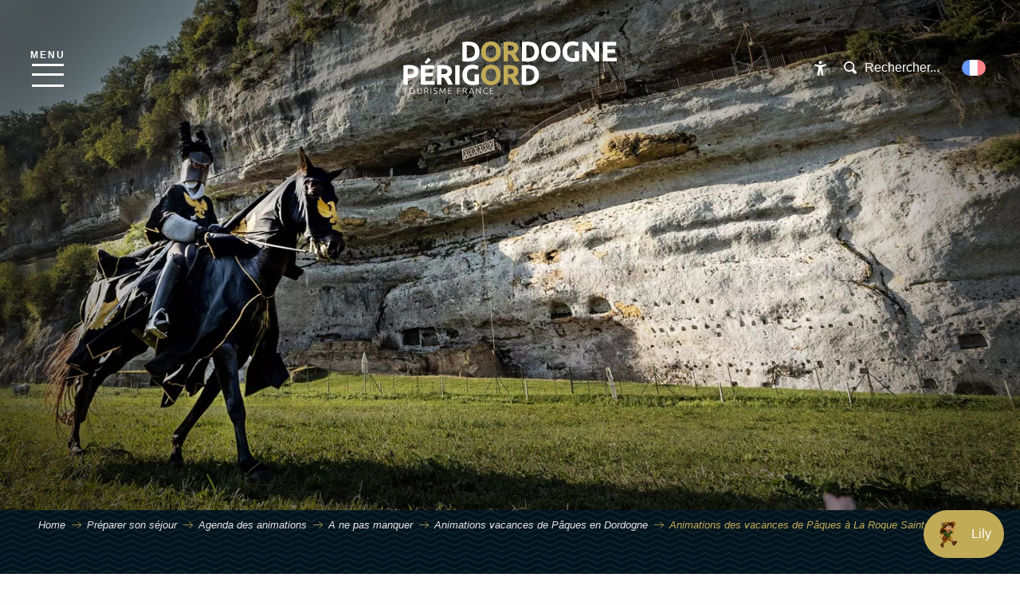

--- FILE ---
content_type: text/html; charset=UTF-8
request_url: https://www.dordogne-perigord-tourisme.fr/preparer-son-sejour/agenda-des-animations/a-ne-pas-manquer/animations-vacances-paques-dordogne/animations-vacances-paques-roque-saint-christophe/
body_size: 56625
content:
<!doctype html>
<html class="no-js" lang="fr-FR"><head><script type="importmap">{"imports":{"jquery":"https:\/\/woody.cloudly.space\/app\/themes\/woody-theme\/src\/lib\/custom\/jquery@3.7.1.min.mjs","highcharts":"https:\/\/woody.cloudly.space\/app\/dist\/dordogne-perigord\/addons\/woody-library\/static\/lib\/highcharts-12.1.2\/code\/es-modules\/masters\/highcharts.src.js","woody_library_filter":"https:\/\/woody.cloudly.space\/app\/dist\/dordogne-perigord\/addons\/woody-library\/js\/filter.3dd4b7bece.js","woody_library_woody_component":"https:\/\/woody.cloudly.space\/app\/dist\/dordogne-perigord\/addons\/woody-library\/js\/modules\/components\/woody-component.f868fc8be0.mjs","woody_library_woody_controller":"https:\/\/woody.cloudly.space\/app\/dist\/dordogne-perigord\/addons\/woody-library\/js\/modules\/controllers\/woody-controller.2db0174bdc.mjs","woody_library_summary_map_manager":"https:\/\/woody.cloudly.space\/app\/dist\/dordogne-perigord\/addons\/woody-library\/js\/modules\/managers\/summary\/summary-map-manager.84afb4d49a.mjs","woody_library_summary_accordion_manager":"https:\/\/woody.cloudly.space\/app\/dist\/dordogne-perigord\/addons\/woody-library\/js\/modules\/managers\/summary\/summary-accordion-manager.9b68213f2a.mjs","woody_library_interactive_svg_component":"https:\/\/woody.cloudly.space\/app\/dist\/dordogne-perigord\/addons\/woody-library\/js\/modules\/components\/interactive-svg\/interactive-svg-component.88c1dab784.mjs","woody_library_card_uniq_component":"https:\/\/woody.cloudly.space\/app\/dist\/dordogne-perigord\/addons\/woody-library\/js\/modules\/components\/card\/card-uniq-component.c74c472f73.mjs","woody_library_card_toggler_component":"https:\/\/woody.cloudly.space\/app\/dist\/dordogne-perigord\/addons\/woody-library\/js\/modules\/components\/card\/card-toggler-component.077fbca673.mjs","woody_library_card_slider_component":"https:\/\/woody.cloudly.space\/app\/dist\/dordogne-perigord\/addons\/woody-library\/js\/modules\/components\/card\/card-slider-component.1fcbe821ee.mjs","woody_library_card_map_slider_component":"https:\/\/woody.cloudly.space\/app\/dist\/dordogne-perigord\/addons\/woody-library\/js\/modules\/components\/card\/card-map-slider-component.mjs","woody_library_card_map_manager":"https:\/\/woody.cloudly.space\/app\/dist\/dordogne-perigord\/addons\/woody-library\/js\/modules\/managers\/card\/card-map-manager.aa96fe0af2.mjs","woody_library_summary_controller":"https:\/\/woody.cloudly.space\/app\/dist\/dordogne-perigord\/addons\/woody-library\/js\/modules\/controllers\/summary\/summary-controller.56dc30afe7.mjs","woody_library_focus_controller":"https:\/\/woody.cloudly.space\/app\/dist\/dordogne-perigord\/addons\/woody-library\/js\/modules\/controllers\/focus\/focus-controller.779736d3ae.mjs","woody_library_focus_map_controller":"https:\/\/woody.cloudly.space\/app\/dist\/dordogne-perigord\/addons\/woody-library\/js\/modules\/controllers\/focus\/focus-map-controller.fa756137c4.mjs","woody_library_focus_svg_controller":"https:\/\/woody.cloudly.space\/app\/dist\/dordogne-perigord\/addons\/woody-library\/js\/modules\/controllers\/focus\/focus-svg-controller.e0e66f5917.mjs","woody_library_get_there_link_component":"https:\/\/woody.cloudly.space\/app\/dist\/dordogne-perigord\/addons\/woody-library\/js\/modules\/components\/get-there\/get-there-link-component.236c7b036d.mjs","woody_library_reveal_component":"https:\/\/woody.cloudly.space\/app\/dist\/dordogne-perigord\/addons\/woody-library\/js\/modules\/components\/reveal\/reveal-component.ae2427d122.mjs","woody_addon_touristicmaps_utils":"https:\/\/woody.cloudly.space\/app\/dist\/dordogne-perigord\/addons\/woody-addon-touristicmaps\/js\/utils\/woody-addon-touristicmaps-utils.7b4d5b3788.mjs","woody_addon_touristicmaps_map_manager":"https:\/\/woody.cloudly.space\/app\/dist\/dordogne-perigord\/addons\/woody-addon-touristicmaps\/js\/managers\/woody-addon-touristicmaps-map-manager.25def4f386.mjs","woody_addon_touristicmaps_map_component":"https:\/\/woody.cloudly.space\/app\/dist\/dordogne-perigord\/addons\/woody-addon-touristicmaps\/js\/components\/woody-addon-touristicmaps-map-component.3be29cb99e.mjs","woody_addon_touristicmaps_map_control":"https:\/\/woody.cloudly.space\/app\/dist\/dordogne-perigord\/addons\/woody-addon-touristicmaps\/js\/controls\/woody-addon-touristicmaps-map-control.3ad63029a2.mjs","woody_addon_touristicmaps_center_france_map_control":"https:\/\/woody.cloudly.space\/app\/dist\/dordogne-perigord\/addons\/woody-addon-touristicmaps\/js\/controls\/woody-addon-touristicmaps-center-france-map-control.bfd154a095.mjs","woody_addon_touristicmaps_search_city_map_control":"https:\/\/woody.cloudly.space\/app\/dist\/dordogne-perigord\/addons\/woody-addon-touristicmaps\/js\/controls\/woody-addon-touristicmaps-search-city-map-control.c837cfe0f5.mjs","woody_hawwwai_itinerary_elevation_chart_component":"https:\/\/woody.cloudly.space\/app\/dist\/dordogne-perigord\/addons\/woody-addon-hawwwai\/js\/components\/woody-hawwwai-itinerary-elevation-chart-component.1b7e9b6c9a.mjs","woody_hawwwai_itinerary_reveal_controller":"https:\/\/woody.cloudly.space\/app\/dist\/dordogne-perigord\/addons\/woody-addon-hawwwai\/js\/controllers\/woody-hawwwai-itinerary-reveal-controller.2d8a9d49dc.mjs","woody_hawwwai_itinerary_reveal_toggler_controller":"https:\/\/woody.cloudly.space\/app\/dist\/dordogne-perigord\/addons\/woody-addon-hawwwai\/js\/controllers\/woody-hawwwai-itinerary-reveal-toggler-controller.26149551a6.mjs","woody_hawwwai_itinerary_pois_controller":"https:\/\/woody.cloudly.space\/app\/dist\/dordogne-perigord\/addons\/woody-addon-hawwwai\/js\/controllers\/woody-hawwwai-itinerary-pois-controller.2dce389938.mjs","woody_lib_utils":"https:\/\/woody.cloudly.space\/app\/dist\/dordogne-perigord\/addons\/woody-lib-utils\/js\/woody-lib-utils.93266841fa.mjs","woody_addon_search_engine_component":"https:\/\/woody.cloudly.space\/app\/dist\/dordogne-perigord\/addons\/woody-addon-search\/js\/components\/woody-addon-search-engine-component.dc802f6a63.mjs","woody_addon_search_main":"https:\/\/woody.cloudly.space\/app\/dist\/dordogne-perigord\/addons\/woody-addon-search\/js\/woody-addon-search-main.6ea2fe98ba.mjs","woody_addon_search_engine_input_component":"https:\/\/woody.cloudly.space\/app\/dist\/dordogne-perigord\/addons\/woody-addon-search\/js\/components\/woody-addon-search-engine-input-component.1e6a90e877.mjs","woody_addon_search_engine_input_dropdown_component":"https:\/\/woody.cloudly.space\/app\/dist\/dordogne-perigord\/addons\/woody-addon-search\/js\/components\/woody-addon-search-engine-input-dropdown-component.c7e89a83ab.mjs","woody_addon_search_engine_filters_component":"https:\/\/woody.cloudly.space\/app\/dist\/dordogne-perigord\/addons\/woody-addon-search\/js\/components\/woody-addon-search-engine-filters-component.cc5fa80115.mjs","woody_addon_search_engine_results_component":"https:\/\/woody.cloudly.space\/app\/dist\/dordogne-perigord\/addons\/woody-addon-search\/js\/components\/woody-addon-search-engine-results-component.7fe4b9df50.mjs","woody_addon_search_data_controller":"https:\/\/woody.cloudly.space\/app\/dist\/dordogne-perigord\/addons\/woody-addon-search\/js\/controllers\/woody-addon-search-data-controller.a95f731a76.mjs","fuse.js":"https:\/\/woody.cloudly.space\/app\/dist\/dordogne-perigord\/addons\/woody-addon-search\/static\/js\/fuse-v6.4.1\/fuse.esm.min.js","woody_addon_devtools_main":"https:\/\/woody.cloudly.space\/app\/dist\/dordogne-perigord\/addons\/woody-addon-devtools\/js\/woody-addon-devtools-main.5ef617cfdb.mjs","woody_addon_devtools_tools":"https:\/\/woody.cloudly.space\/app\/dist\/dordogne-perigord\/addons\/woody-addon-devtools\/js\/woody-addon-devtools-tools.54d58a68c5.mjs","woody_addon_devtools_color_palette":"https:\/\/woody.cloudly.space\/app\/dist\/dordogne-perigord\/addons\/woody-addon-devtools\/js\/woody-addon-devtools-color-palette.a8a41da40b.mjs","woody_addon_devtools_style_shift":"https:\/\/woody.cloudly.space\/app\/dist\/dordogne-perigord\/addons\/woody-addon-devtools\/js\/woody-addon-devtools-style-shift.c4f6081742.mjs","woody_addon_devtools_fake_touristic_sheet":"https:\/\/woody.cloudly.space\/app\/dist\/dordogne-perigord\/addons\/woody-addon-devtools\/js\/woody-addon-devtools-fake-touristic-sheet.2cb516cd17.mjs","woody_addon_deals_filters":"https:\/\/woody.cloudly.space\/app\/dist\/dordogne-perigord\/addons\/woody-addon-deals\/js\/woody-addon-deals-filters.350b5e97c3.mjs","woody_addon_deals_cart":"https:\/\/woody.cloudly.space\/app\/dist\/dordogne-perigord\/addons\/woody-addon-deals\/js\/woody-addon-deals-cart.b21bf5b83d.mjs","woody_addon_deals_tools":"https:\/\/woody.cloudly.space\/app\/dist\/dordogne-perigord\/addons\/woody-addon-deals\/js\/woody-addon-deals-tools.77d58998bc.mjs","woody_addon_campaigns_blocks":"https:\/\/woody.cloudly.space\/app\/dist\/dordogne-perigord\/addons\/woody-addon-claims\/js\/woody-addon-campaigns-blocks.cd7b0fdfb1.mjs","woody_addon_claims_blocks":"https:\/\/woody.cloudly.space\/app\/dist\/dordogne-perigord\/addons\/woody-addon-claims\/js\/woody-addon-claims-blocks.d6b0ec349c.mjs"}}</script><title>Animations des vacances de Pâques à La Roque Saint-Christophe | Dordogne Périgord Tourisme</title><script>window.globals={"ancestors":{"chapter1":"Pr\u00e9parer son s\u00e9jour","chapter2":"Agenda des animations","chapter3":"A ne pas manquer","chapter4":"Animations vacances de P\u00e2ques en Dordogne","chapter5":"Animations des vacances de P\u00e2ques \u00e0 La Roque Saint-Christophe"},"context":"website","current_lang":"fr","current_locale":"fr","current_locale_region":"fr_FR","env":"prod","languages":["fr","de","en","es","it","nl"],"page_type":"basic_page","post_id":318199,"post_image":"https:\/\/www.dordogne-perigord-tourisme.fr\/app\/uploads\/dordogne-perigord\/2024\/04\/thumbs\/header-Guillaume-et-Bayard-CP-Guillaume-Saramito-1920x960.webp","post_title":"Animations des vacances de P\u00e2ques \u00e0 La Roque Saint-Christophe","post_type":"page","post_modified":"2025-03-13 16:58:22+01:00","site_key":"dordogne-perigord","tags":{"places":[],"seasons":[],"themes":[],"targets":[]},"woody_options_pages":{"search_url":26321,"deals":{"cart":{"post_id":23081,"url":"https:\/\/www.dordogne-perigord-tourisme.fr\/?page_id=23081"},"printable":{"post_id":24367,"url":"https:\/\/www.dordogne-perigord-tourisme.fr\/?page_id=24367"}}},"search":{"api":{"uri":"https:\/\/api.tourism-system.com\/v2\/woody\/search\/fr\/v2","args":{"size":15,"threshold":0.5}}},"tmaps":{"url_api":"https:\/\/api.touristicmaps.com\/lib\/mod.mjs","url_api_lazy":"https:\/\/api.touristicmaps.com\/lib\/lazy.mjs"},"hawwwai":{"sheet_options":{"nearby_distance_max":5000}}}</script><script>(function(e){e.eskalad=e.eskalad?e.eskalad:[],e.eskalad.product="woody",e.eskalad.site_key=e.globals.site_key!==void 0?e.globals.site_key:"empty",e.eskalad.timestamp=l("eskalad_timestamp"),e.eskalad.timestamp==null&&(e.eskalad.timestamp=Math.floor(Date.now()/1e3),s("eskalad_timestamp",e.eskalad.timestamp)),e.eskalad.cid=l("eskalad_cid"),e.eskalad.cid==null&&e.eskalad.timestamp!==void 0&&(e.eskalad.cid=e.eskalad.timestamp,c()),e.eskalad.ga_consent=!0;function c(){e.eskalad.cid.toString().search("\\.")<=0&&fetch("/api/clientid").then(a=>a.json()).then(a=>{a.cid!==void 0&&(e.eskalad.cid=a.cid+"."+e.eskalad.cid,s("eskalad_cid",e.eskalad.cid))}).catch(function(a){console.error("Eskalad fetch: "+a.message)})}function l(a){if(e.localStorage!==void 0&&e.localStorage)try{let t=e.localStorage.getItem(a);return t=t==null||isNaN(t)||t==null||t==""?void 0:t,t}catch(t){console.error(["[ESKALAD]",t])}}function s(a,t){if(e.localStorage!==void 0&&e.localStorage)try{e.localStorage.removeItem(a),e.localStorage.setItem(a,t)}catch(d){console.error(["[ESKALAD]",d])}}})(window);
</script><script src="https://cache.consentframework.com/js/pa/32284/c/f8ASe/stub" referrerpolicy="origin" charset="utf-8"></script><script src="https://choices.consentframework.com/js/pa/32284/c/f8ASe/cmp" referrerpolicy="origin" charset="utf-8" async></script><script>document.addEventListener("DOMContentLoaded",function(){document.querySelectorAll("a[href='#consentframework'],a[href='#cmp']").forEach(function(e){e.removeAttribute("target");e.setAttribute("href","javascript:window.Sddan.cmp.displayUI();")})});</script><meta name="google-site-verification" content="JwZPYgs_K67llBFowVHeWBje80p2zRihd8b2A4-4GOU" /><!-- Hotjar Tracking Code for https://www.dordogne-perigord-tourisme.fr --><script>
    (function(h,o,t,j,a,r){
        h.hj=h.hj||function(){(h.hj.q=h.hj.q||[]).push(arguments)};
        h._hjSettings={hjid:2727238,hjsv:6};
        a=o.getElementsByTagName('head')[0];
        r=o.createElement('script');r.async=1;
        r.src=t+h._hjSettings.hjid+j+h._hjSettings.hjsv;
        a.appendChild(r);
    })(window,document,'https://static.hotjar.com/c/hotjar-','.js?sv=');
</script><script async>(function(s,u,m,o,j,v){j=u.createElement(m);v=u.getElementsByTagName(m)[0];j.async=1;j.src=o;j.dataset.sumoSiteId='1417c16d1740aa69f1a5c9e9e15b89f03feb5bd79d57d67359ed2ffd049920f9';v.parentNode.insertBefore(j,v)})(window,document,'script','//load.sumo.com/');</script><link rel="preconnect" href="https://cache.consentframework.com" crossorigin><link rel="preconnect" href="https://choices.consentframework.com" crossorigin><link rel="preconnect" href="https://fonts.gstatic.com" crossorigin><link rel="preconnect" href="https://fonts.googleapis.com" crossorigin><link rel="preconnect" href="https://www.googletagmanager.com" crossorigin><link rel="preconnect" href="https://woody.cloudly.space" crossorigin><link rel="preconnect" href="https://api.cloudly.space" crossorigin><script>window.dataLayer=window.dataLayer?window.dataLayer:[];window.dataLayer.push({"event":"globals","data":{"env":"prod","site_key":"dordogne-perigord","page":{"id_page":318199,"name":"Animations des vacances de P\u00e2ques \u00e0 La Roque Saint-Christophe","page_type":"basic_page","tags":{"places":[],"seasons":[],"themes":[],"targets":[]}},"lang":"fr"}});</script><script>(function(w,d,s,l,i) { w[l]=w[l]||[]; w[l].push({ 'gtm.start': new Date().getTime(),event: 'gtm.js' }); var f=d.getElementsByTagName(s)[0], j=d.createElement(s),dl=l!='dataLayer'? '&l='+l:''; j.async=true; j.src='https://www.googletagmanager.com/gtm.js?id='+i+dl; f.parentNode.insertBefore(j,f); })(window,document,'script','dataLayer','GTM-MS4N8G');</script><link rel="canonical" href="https://www.dordogne-perigord-tourisme.fr/preparer-son-sejour/agenda-des-animations/a-ne-pas-manquer/animations-vacances-paques-dordogne/animations-vacances-paques-roque-saint-christophe/"/><meta charset="UTF-8"/><meta http-equiv="X-UA-Compatible" content="IE=edge"/><meta name="generator" content="Raccourci Agency - WP"/><meta name="viewport" content="width=device-width,initial-scale=1"/><meta name="robots" content="max-snippet:-1, max-image-preview:large, max-video-preview:-1"/><meta property="og:type" content="website"/><meta property="og:url" content="https://www.dordogne-perigord-tourisme.fr/preparer-son-sejour/agenda-des-animations/a-ne-pas-manquer/animations-vacances-paques-dordogne/animations-vacances-paques-roque-saint-christophe/"/><meta name="twitter:card" content="summary_large_image"/><meta property="og:image" content="https://woody.cloudly.space/app/uploads/dordogne-perigord/2024/04/thumbs/header-Guillaume-et-Bayard-CP-Guillaume-Saramito-1920x960.webp"/><meta property="twitter:image" content="https://woody.cloudly.space/app/uploads/dordogne-perigord/2024/04/thumbs/header-Guillaume-et-Bayard-CP-Guillaume-Saramito-1920x960.webp"/><meta property="og:site_name" content="Dordogne Périgord Tourisme"/><meta property="og:locale" content="fr_FR"/><meta property="og:locale:alternate" content="de_DE"/><meta property="og:locale:alternate" content="en_GB"/><meta property="og:locale:alternate" content="es_ES"/><meta property="og:locale:alternate" content="it_IT"/><meta property="og:locale:alternate" content="nl_NL"/><meta name="description" content="Des animations vous attendent à Cité troglodytique de la Roque Saint-Christophe.
Visites guidées,  jeu d’énigmes, atelier d’initiation à la musique"/><meta property="og:title" content="Animations des vacances de Pâques à La Roque Saint-Christophe | Dordogne Périgord Tourisme"/><meta property="og:description" content="Des animations vous attendent à Cité troglodytique de la Roque Saint-Christophe.
Visites guidées,  jeu d’énigmes, atelier d’initiation à la musique"/><meta name="twitter:title" content="Animations des vacances de Pâques à La Roque Saint-Christophe | Dordogne Périgord Tourisme"/><meta name="twitter:description" content="Des animations vous attendent à Cité troglodytique de la Roque Saint-Christophe.
Visites guidées,  jeu d’énigmes, atelier d’initiation à la musique"/><script type="application/ld+json" class="woody-schema-graph">{"@context":"https:\/\/schema.org","@graph":[{"@type":"WebSite","url":"https:\/\/www.dordogne-perigord-tourisme.fr","name":"Dordogne P\u00e9rigord Tourisme","description":"Le P\u00e9rigord est si riche et si dense que les visites et les balades sont tr\u00e8s nombreuses. Les villages, les ch\u00e2teaux, les jardins, les grottes, ...","potentialAction":[{"@type":"SearchAction","target":"https:\/\/www.dordogne-perigord-tourisme.fr\/recherche\/?query={search_term_string}","query-input":"required name=search_term_string"}]},{"@type":"WebPage","url":"https:\/\/www.dordogne-perigord-tourisme.fr\/preparer-son-sejour\/agenda-des-animations\/a-ne-pas-manquer\/animations-vacances-paques-dordogne\/animations-vacances-paques-roque-saint-christophe\/","headline":"Animations des vacances de P\u00e2ques \u00e0 La Roque Saint-Christophe | Dordogne P\u00e9rigord Tourisme","inLanguage":"fr-FR","datePublished":"2024-04-04 15:20:27","dateModified":"2025-03-13 15:58:22","description":"Des animations vous attendent \u00e0 Cit\u00e9 troglodytique de la Roque Saint-Christophe.\nVisites guid\u00e9es,\u00a0 jeu d\u2019\u00e9nigmes, atelier d\u2019initiation \u00e0 la musique","image":["https:\/\/www.dordogne-perigord-tourisme.fr\/app\/uploads\/dordogne-perigord\/2024\/04\/thumbs\/header-Guillaume-et-Bayard-CP-Guillaume-Saramito-1920x960.webp"]}]}</script><style>img:is([sizes="auto" i], [sizes^="auto," i]) { contain-intrinsic-size: 3000px 1500px }</style><script>
window._wpemojiSettings = {"baseUrl":"https:\/\/s.w.org\/images\/core\/emoji\/16.0.1\/72x72\/","ext":".png","svgUrl":"https:\/\/s.w.org\/images\/core\/emoji\/16.0.1\/svg\/","svgExt":".svg","source":{"concatemoji":"https:\/\/www.dordogne-perigord-tourisme.fr\/wp\/wp-includes\/js\/wp-emoji-release.min.js?ver=6.8.2"}};
/*! This file is auto-generated */
!function(s,n){var o,i,e;function c(e){try{var t={supportTests:e,timestamp:(new Date).valueOf()};sessionStorage.setItem(o,JSON.stringify(t))}catch(e){}}function p(e,t,n){e.clearRect(0,0,e.canvas.width,e.canvas.height),e.fillText(t,0,0);var t=new Uint32Array(e.getImageData(0,0,e.canvas.width,e.canvas.height).data),a=(e.clearRect(0,0,e.canvas.width,e.canvas.height),e.fillText(n,0,0),new Uint32Array(e.getImageData(0,0,e.canvas.width,e.canvas.height).data));return t.every(function(e,t){return e===a[t]})}function u(e,t){e.clearRect(0,0,e.canvas.width,e.canvas.height),e.fillText(t,0,0);for(var n=e.getImageData(16,16,1,1),a=0;a<n.data.length;a++)if(0!==n.data[a])return!1;return!0}function f(e,t,n,a){switch(t){case"flag":return n(e,"\ud83c\udff3\ufe0f\u200d\u26a7\ufe0f","\ud83c\udff3\ufe0f\u200b\u26a7\ufe0f")?!1:!n(e,"\ud83c\udde8\ud83c\uddf6","\ud83c\udde8\u200b\ud83c\uddf6")&&!n(e,"\ud83c\udff4\udb40\udc67\udb40\udc62\udb40\udc65\udb40\udc6e\udb40\udc67\udb40\udc7f","\ud83c\udff4\u200b\udb40\udc67\u200b\udb40\udc62\u200b\udb40\udc65\u200b\udb40\udc6e\u200b\udb40\udc67\u200b\udb40\udc7f");case"emoji":return!a(e,"\ud83e\udedf")}return!1}function g(e,t,n,a){var r="undefined"!=typeof WorkerGlobalScope&&self instanceof WorkerGlobalScope?new OffscreenCanvas(300,150):s.createElement("canvas"),o=r.getContext("2d",{willReadFrequently:!0}),i=(o.textBaseline="top",o.font="600 32px Arial",{});return e.forEach(function(e){i[e]=t(o,e,n,a)}),i}function t(e){var t=s.createElement("script");t.src=e,t.defer=!0,s.head.appendChild(t)}"undefined"!=typeof Promise&&(o="wpEmojiSettingsSupports",i=["flag","emoji"],n.supports={everything:!0,everythingExceptFlag:!0},e=new Promise(function(e){s.addEventListener("DOMContentLoaded",e,{once:!0})}),new Promise(function(t){var n=function(){try{var e=JSON.parse(sessionStorage.getItem(o));if("object"==typeof e&&"number"==typeof e.timestamp&&(new Date).valueOf()<e.timestamp+604800&&"object"==typeof e.supportTests)return e.supportTests}catch(e){}return null}();if(!n){if("undefined"!=typeof Worker&&"undefined"!=typeof OffscreenCanvas&&"undefined"!=typeof URL&&URL.createObjectURL&&"undefined"!=typeof Blob)try{var e="postMessage("+g.toString()+"("+[JSON.stringify(i),f.toString(),p.toString(),u.toString()].join(",")+"));",a=new Blob([e],{type:"text/javascript"}),r=new Worker(URL.createObjectURL(a),{name:"wpTestEmojiSupports"});return void(r.onmessage=function(e){c(n=e.data),r.terminate(),t(n)})}catch(e){}c(n=g(i,f,p,u))}t(n)}).then(function(e){for(var t in e)n.supports[t]=e[t],n.supports.everything=n.supports.everything&&n.supports[t],"flag"!==t&&(n.supports.everythingExceptFlag=n.supports.everythingExceptFlag&&n.supports[t]);n.supports.everythingExceptFlag=n.supports.everythingExceptFlag&&!n.supports.flag,n.DOMReady=!1,n.readyCallback=function(){n.DOMReady=!0}}).then(function(){return e}).then(function(){var e;n.supports.everything||(n.readyCallback(),(e=n.source||{}).concatemoji?t(e.concatemoji):e.wpemoji&&e.twemoji&&(t(e.twemoji),t(e.wpemoji)))}))}((window,document),window._wpemojiSettings);
</script><link rel='preload' as='style' onload='this.onload=null;this.rel="stylesheet"' id='addon-search-stylesheet-css' href='https://woody.cloudly.space/app/dist/dordogne-perigord/addons/woody-addon-search/css/woody-addon-search.3c0e3d2c84.css?ver=3.1.29' media='screen' /><noscript><link rel='stylesheet' id='addon-search-stylesheet-css' href='https://woody.cloudly.space/app/dist/dordogne-perigord/addons/woody-addon-search/css/woody-addon-search.3c0e3d2c84.css?ver=3.1.29' media='screen' /></noscript><link rel='preload' as='style' onload='this.onload=null;this.rel="stylesheet"' id='addon-touristicmaps-stylesheet-css' href='https://woody.cloudly.space/app/dist/dordogne-perigord/addons/woody-addon-touristicmaps/css/woody-addon-touristicmaps.42aea2a6d2.css?ver=2.0.19' media='all' /><noscript><link rel='stylesheet' id='addon-touristicmaps-stylesheet-css' href='https://woody.cloudly.space/app/dist/dordogne-perigord/addons/woody-addon-touristicmaps/css/woody-addon-touristicmaps.42aea2a6d2.css?ver=2.0.19' media='all' /></noscript><link rel='stylesheet' id='access-config-stylesheet-css' href='https://woody.cloudly.space/app/dist/dordogne-perigord/addons/woody-addon-accessibility/css/accessconfig.8a6ef5d070.css?ver=1.0.11' media='all' /><link rel='preload' as='style' onload='this.onload=null;this.rel="stylesheet"' id='addon-deals-stylesheet-css' href='https://woody.cloudly.space/app/dist/dordogne-perigord/addons/woody-addon-deals/css/woody-addon-deals.18a5d80d02.css' media='all' /><noscript><link rel='stylesheet' id='addon-deals-stylesheet-css' href='https://woody.cloudly.space/app/dist/dordogne-perigord/addons/woody-addon-deals/css/woody-addon-deals.18a5d80d02.css' media='all' /></noscript><link rel='preload' as='style' onload='this.onload=null;this.rel="stylesheet"' id='addon-hawwwai-stylesheet-css' href='https://woody.cloudly.space/app/dist/dordogne-perigord/addons/woody-addon-hawwwai/css/front/woody-addon-hawwwai.ebf78ef83d.css?ver=3.4.99' media='all' /><noscript><link rel='stylesheet' id='addon-hawwwai-stylesheet-css' href='https://woody.cloudly.space/app/dist/dordogne-perigord/addons/woody-addon-hawwwai/css/front/woody-addon-hawwwai.ebf78ef83d.css?ver=3.4.99' media='all' /></noscript><link rel='preload' as='style' onload='this.onload=null;this.rel="stylesheet"' id='addon-hawwwai-stylesheet-iti-css' href='https://woody.cloudly.space/app/dist/dordogne-perigord/addons/woody-addon-hawwwai/css/front/woody-addon-hawwwai-iti.551a3c1b6d.css?ver=3.4.99' media='all' /><noscript><link rel='stylesheet' id='addon-hawwwai-stylesheet-iti-css' href='https://woody.cloudly.space/app/dist/dordogne-perigord/addons/woody-addon-hawwwai/css/front/woody-addon-hawwwai-iti.551a3c1b6d.css?ver=3.4.99' media='all' /></noscript><link rel='preload' as='style' onload='this.onload=null;this.rel="stylesheet"' id='addon-campaigns-stylesheet-css' href='https://woody.cloudly.space/app/dist/dordogne-perigord/addons/woody-addon-claims/css/woody-addon-campaigns.1a1f82fdef.css' media='all' /><noscript><link rel='stylesheet' id='addon-campaigns-stylesheet-css' href='https://woody.cloudly.space/app/dist/dordogne-perigord/addons/woody-addon-claims/css/woody-addon-campaigns.1a1f82fdef.css' media='all' /></noscript><link rel='stylesheet' id='swiper-style-main-css' href='https://woody.cloudly.space/app/dist/dordogne-perigord/static/swiper/swiper-bundle.css' media='screen' /><link rel='preload' as='style' onload='this.onload=null;this.rel="stylesheet"' id='google-font-ubuntu300700-css' href='https://fonts.googleapis.com/css?family=Ubuntu:300,700' media='all' /><noscript><link rel='stylesheet' id='google-font-ubuntu300700-css' href='https://fonts.googleapis.com/css?family=Ubuntu:300,700' media='all' /></noscript><link rel='stylesheet' id='main-stylesheet-chunk-0-css' href='https://woody.cloudly.space/app/dist/dordogne-perigord/css/main_chunk_1.c50502017e.css' media='screen' /><link rel='stylesheet' id='main-stylesheet-chunk-1-css' href='https://woody.cloudly.space/app/dist/dordogne-perigord/css/main_chunk_2.a6d6974ee9.css' media='screen' /><link rel='stylesheet' id='main-stylesheet-chunk-2-css' href='https://woody.cloudly.space/app/dist/dordogne-perigord/css/main_chunk_3.79564af49c.css' media='screen' /><link rel='preload' as='style' onload='this.onload=null;this.rel="stylesheet"' id='wicon-stylesheet-css' href='https://woody.cloudly.space/app/dist/dordogne-perigord/css/wicon.2fb687a896.css' media='screen' /><noscript><link rel='stylesheet' id='wicon-stylesheet-css' href='https://woody.cloudly.space/app/dist/dordogne-perigord/css/wicon.2fb687a896.css' media='screen' /></noscript><link rel='stylesheet' id='print-stylesheet-css' href='https://woody.cloudly.space/app/dist/dordogne-perigord/css/print.261d217a2a.css' media='print' /><script defer src="https://woody.cloudly.space/app/dist/dordogne-perigord/addons/woody-addon-search/js/woody-addon-search.3155b7e4dc.js?ver=3.1.29" id="addon-search-javascripts-js"></script><script defer src="https://woody.cloudly.space/app/themes/woody-theme/src/js/static/obf.min.js?ver=2.3.159" id="obf-js"></script><script defer src="https://woody.cloudly.space/app/dist/dordogne-perigord/addons/woody-addon-eskalad/js/events/eskalad.c2bde38840.js?ver=6.3.3" id="woody-addon-eskalad-js"></script><script defer src="https://woody.cloudly.space/app/dist/dordogne-perigord/addons/woody-addon-eskalad/js/events/eskalad-page.5d2af865c3.js?ver=6.3.3" id="woody-addon-eskalad-page-js"></script><script defer src="https://woody.cloudly.space/app/dist/dordogne-perigord/addons/woody-addon-eskalad/js/events/eskalad-deals.4bcbae9dc7.js?ver=6.3.3" id="woody-addon-eskalad-deals-js"></script><script defer src="https://woody.cloudly.space/app/dist/dordogne-perigord/addons/woody-addon-accessibility/js/accessconfig.e8abd16e72.js?ver=1.0.11" id="access-config-js"></script><script defer src="https://woody.cloudly.space/app/themes/woody-theme/src/lib/custom/js.cookie@2.2.1.min.js" id="jsdelivr_jscookie-js"></script><script defer src="https://woody.cloudly.space/app/dist/dordogne-perigord/addons/woody-addon-deals/js/woody-addon-deals.4546cc79a5.js?ver=2.1.0" id="addon-deals-javascripts-js"></script><script id="jquery-js-before">
window.siteConfig = {"site_key":"dordogne-perigord","login":"public_dordogne-perigord_website","password":"fbedbda99e16ff060954ea288f46bab5","token":"MGE3NzJkZDkxNDc4OlFCUlZXMXNITzExZVJsTlhWdzlTR2tJQkZsQldXMFZjYnhaU1ZVRU5FRnc9OlZnTlNVMUFBQlFBSVVRWU9WZ2NIQVFKZFVRMVVWUVVBQ0FjREFWQUZCZ3c9","mapProviderKeys":{"otmKey":"0d4b5c607f72a88d2f354056ee9f5c12c352c386e92bcb064a2f781370f332b2","gmKey":"AIzaSyBMx446Q--mQj9mzuZhb7BGVDxac6NfFYc"},"api_url":"https:\/\/api.tourism-system.com","api_render_url":"https:\/\/api.tourism-system.com","current_lang":"fr","current_season":null,"languages":["fr","de","en","es","it","nl"]};
window.useLeafletLibrary=1;window.DrupalAngularConfig=window.DrupalAngularConfig || {};window.DrupalAngularConfig.mapProviderKeys={"otmKey":"0d4b5c607f72a88d2f354056ee9f5c12c352c386e92bcb064a2f781370f332b2","gmKey":"AIzaSyBMx446Q--mQj9mzuZhb7BGVDxac6NfFYc"};
</script><script type="module" src="https://woody.cloudly.space/app/themes/woody-theme/src/lib/custom/jquery@3.7.1.min.mjs" id="jquery-js"></script><script defer src="https://woody.cloudly.space/app/themes/woody-theme/src/lib/custom/moment-with-locales@2.22.2.min.js" id="jsdelivr_moment-js"></script><script id="woody-addon-hawwwai-sheet-js-extra">
var __hw = {"SECTIONS.TOURISM.SHEET.PERIODS.TODAY":"Aujourd'hui","SECTIONS.TOURISM.SHEET.PERIODS.HAPPENING":"A lieu","SECTIONS.TOURISM.SHEET.PERIODS.ENDED":"Termin\u00e9","SECTIONS.TOURISM.SHEET.PERIODS.ENDED_FOR_TODAY":"Termin\u00e9 pour aujourd'hui","SECTIONS.TOURISM.SHEET.PERIODS.FROM_TODAY":"\u00c0 partir d'aujourd'hui","SECTIONS.TOURISM.SHEET.PERIODS.FROM":"Du","SECTIONS.TOURISM.SHEET.PERIODS.UNTIL_TODAY":"Aujourd'hui","SECTIONS.TOURISM.SHEET.PERIODS.TO":"jusqu'\u00e0","SECTIONS.TOURISM.SHEET.PERIODS.UNTIL":"au","SECTIONS.TOURISM.SHEET.PERIODS.UNTIL_LONG":"jusqu'au","SECTIONS.TOURISM.SHEET.PERIODS.ON":"Le","SECTIONS.TOURISM.SHEET.PERIODS.OPENED":"Ouvert","SECTIONS.TOURISM.SHEET.PERIODS.CLOSED":"Ferm\u00e9","SECTIONS.TOURISM.SHEET.PERIODS.CLOSEDFORTODAY":"Ferm\u00e9 pour aujourd'hui","SECTIONS.TOURISM.SHEET.PERIODS.UNDEFINED":"Horaires non d\u00e9finis","SECTIONS.TOURISM.SHEET.PERIODS.NOW":"En ce moment","GLOBAL.TIMES.TO":"jusqu'\u00e0"};
</script><script type="module" src="https://woody.cloudly.space/app/dist/dordogne-perigord/addons/woody-addon-hawwwai/js/woody-addon-hawwwai-sheet.0c65dc8bba.mjs?ver=3.4.99" id="woody-addon-hawwwai-sheet-js"></script><script defer src="https://woody.cloudly.space/app/dist/dordogne-perigord/static/swiper/swiper-bundle.min.js?ver=12.0.2" id="jsdelivr_swiper-js"></script><script type="module" src="https://woody.cloudly.space/app/dist/dordogne-perigord/addons/woody-addon-claims/js/woody-addon-claims.094619d2c3.mjs" id="addon-claims-javascripts-js"></script><script defer src="https://cdn.wearegenial.com/integration/chat-bubble-latest.js?ver=6.8.2" id="Agent-Bubble-Widget" agent-id="cm8cuhzjh004e0pp570isa30h"></script><script defer src="https://woody.cloudly.space/app/themes/woody-theme/src/lib/npm/flatpickr/dist/flatpickr.min.js?ver=4.5.7" id="jsdelivr_flatpickr-js"></script><script defer src="https://woody.cloudly.space/app/themes/woody-theme/src/lib/npm/flatpickr/dist/l10n/fr.js?ver=4.5.7" id="jsdelivr_flatpickr_l10n-js"></script><script defer src="https://woody.cloudly.space/app/themes/woody-theme/src/lib/custom/nouislider@10.1.0.min.js" id="jsdelivr_nouislider-js"></script><script defer src="https://woody.cloudly.space/app/themes/woody-theme/src/lib/custom/lazysizes@4.1.2.min.js" id="jsdelivr_lazysizes-js"></script><script defer src="https://woody.cloudly.space/app/themes/woody-theme/src/lib/custom/moment-timezone-with-data.min.js" id="jsdelivr_moment_tz-js"></script><script defer src="https://woody.cloudly.space/app/themes/woody-theme/src/lib/custom/rellax@1.10.1.min.js" id="jsdelivr_rellax-js"></script><script defer src="https://woody.cloudly.space/app/themes/woody-theme/src/lib/custom/iframeResizer@4.3.7.min.js?ver=4.3.7" id="jsdelivr_iframeresizer-js"></script><script defer src="https://woody.cloudly.space/app/themes/woody-theme/src/lib/npm/plyr/dist/plyr.min.js?ver=3.6.8" id="jsdelivr_plyr-js"></script><script defer src="https://woody.cloudly.space/wp/wp-includes/js/dist/hooks.min.js?ver=4d63a3d491d11ffd8ac6" id="wp-hooks-js"></script><script defer src="https://woody.cloudly.space/wp/wp-includes/js/dist/i18n.min.js?ver=5e580eb46a90c2b997e6" id="wp-i18n-js"></script><script defer src="https://woody.cloudly.space/app/themes/woody-theme/src/js/static/i18n-ltr.min.js?ver=2.3.159" id="wp-i18n-ltr-js"></script><script id="main-modules-js-extra">
var WoodyMainJsModules = {"jquery":{"path":"https:\/\/www.dordogne-perigord-tourisme.fr\/app\/themes\/woody-theme\/src\/lib\/custom\/jquery@3.7.1.min.mjs"},"highcharts":{"path":"https:\/\/www.dordogne-perigord-tourisme.fr\/app\/dist\/dordogne-perigord\/addons\/woody-library\/static\/lib\/highcharts-12.1.2\/code\/es-modules\/masters\/highcharts.src.js"},"woody_library_filter":{"path":"https:\/\/www.dordogne-perigord-tourisme.fr\/app\/dist\/dordogne-perigord\/addons\/woody-library\/js\/filter.3dd4b7bece.js"},"woody_library_woody_component":{"path":"https:\/\/www.dordogne-perigord-tourisme.fr\/app\/dist\/dordogne-perigord\/addons\/woody-library\/js\/modules\/components\/woody-component.f868fc8be0.mjs"},"woody_library_woody_controller":{"path":"https:\/\/www.dordogne-perigord-tourisme.fr\/app\/dist\/dordogne-perigord\/addons\/woody-library\/js\/modules\/controllers\/woody-controller.2db0174bdc.mjs"},"woody_library_summary_map_manager":{"path":"https:\/\/www.dordogne-perigord-tourisme.fr\/app\/dist\/dordogne-perigord\/addons\/woody-library\/js\/modules\/managers\/summary\/summary-map-manager.84afb4d49a.mjs"},"woody_library_summary_accordion_manager":{"path":"https:\/\/www.dordogne-perigord-tourisme.fr\/app\/dist\/dordogne-perigord\/addons\/woody-library\/js\/modules\/managers\/summary\/summary-accordion-manager.9b68213f2a.mjs"},"woody_library_interactive_svg_component":{"path":"https:\/\/www.dordogne-perigord-tourisme.fr\/app\/dist\/dordogne-perigord\/addons\/woody-library\/js\/modules\/components\/interactive-svg\/interactive-svg-component.88c1dab784.mjs","component":"woody-interactive-svg"},"woody_library_card_uniq_component":{"path":"https:\/\/www.dordogne-perigord-tourisme.fr\/app\/dist\/dordogne-perigord\/addons\/woody-library\/js\/modules\/components\/card\/card-uniq-component.c74c472f73.mjs","component":"woody-card-uniq"},"woody_library_card_toggler_component":{"path":"https:\/\/www.dordogne-perigord-tourisme.fr\/app\/dist\/dordogne-perigord\/addons\/woody-library\/js\/modules\/components\/card\/card-toggler-component.077fbca673.mjs","component":"woody-card-toggler"},"woody_library_card_slider_component":{"path":"https:\/\/www.dordogne-perigord-tourisme.fr\/app\/dist\/dordogne-perigord\/addons\/woody-library\/js\/modules\/components\/card\/card-slider-component.1fcbe821ee.mjs","component":"woody-card-slider"},"woody_library_card_map_slider_component":{"path":"https:\/\/www.dordogne-perigord-tourisme.fr\/app\/dist\/dordogne-perigord\/addons\/woody-library\/js\/modules\/components\/card\/card-map-slider-component.mjs","component":"woody-card-map-slider"},"woody_library_card_map_manager":{"path":"https:\/\/www.dordogne-perigord-tourisme.fr\/app\/dist\/dordogne-perigord\/addons\/woody-library\/js\/modules\/managers\/card\/card-map-manager.aa96fe0af2.mjs"},"woody_library_summary_controller":{"path":"https:\/\/www.dordogne-perigord-tourisme.fr\/app\/dist\/dordogne-perigord\/addons\/woody-library\/js\/modules\/controllers\/summary\/summary-controller.56dc30afe7.mjs","controller":"woody_library_summary_controller"},"woody_library_focus_controller":{"path":"https:\/\/www.dordogne-perigord-tourisme.fr\/app\/dist\/dordogne-perigord\/addons\/woody-library\/js\/modules\/controllers\/focus\/focus-controller.779736d3ae.mjs","controller":"woody_library_focus_controller"},"woody_library_focus_map_controller":{"path":"https:\/\/www.dordogne-perigord-tourisme.fr\/app\/dist\/dordogne-perigord\/addons\/woody-library\/js\/modules\/controllers\/focus\/focus-map-controller.fa756137c4.mjs","controller":"woody_library_focus_map_controller"},"woody_library_focus_svg_controller":{"path":"https:\/\/www.dordogne-perigord-tourisme.fr\/app\/dist\/dordogne-perigord\/addons\/woody-library\/js\/modules\/controllers\/focus\/focus-svg-controller.e0e66f5917.mjs","controller":"woody_library_focus_svg_controller"},"woody_library_get_there_link_component":{"path":"https:\/\/www.dordogne-perigord-tourisme.fr\/app\/dist\/dordogne-perigord\/addons\/woody-library\/js\/modules\/components\/get-there\/get-there-link-component.236c7b036d.mjs","component":"woody-get-there-link"},"woody_library_reveal_component":{"path":"https:\/\/www.dordogne-perigord-tourisme.fr\/app\/dist\/dordogne-perigord\/addons\/woody-library\/js\/modules\/components\/reveal\/reveal-component.ae2427d122.mjs","component":"woody-reveal"},"woody_addon_touristicmaps_utils":{"path":"https:\/\/www.dordogne-perigord-tourisme.fr\/app\/dist\/dordogne-perigord\/addons\/woody-addon-touristicmaps\/js\/utils\/woody-addon-touristicmaps-utils.7b4d5b3788.mjs"},"woody_addon_touristicmaps_map_manager":{"path":"https:\/\/www.dordogne-perigord-tourisme.fr\/app\/dist\/dordogne-perigord\/addons\/woody-addon-touristicmaps\/js\/managers\/woody-addon-touristicmaps-map-manager.25def4f386.mjs"},"woody_addon_touristicmaps_map_component":{"path":"https:\/\/www.dordogne-perigord-tourisme.fr\/app\/dist\/dordogne-perigord\/addons\/woody-addon-touristicmaps\/js\/components\/woody-addon-touristicmaps-map-component.3be29cb99e.mjs","component":"woody-map"},"woody_addon_touristicmaps_map_control":{"path":"https:\/\/www.dordogne-perigord-tourisme.fr\/app\/dist\/dordogne-perigord\/addons\/woody-addon-touristicmaps\/js\/controls\/woody-addon-touristicmaps-map-control.3ad63029a2.mjs"},"woody_addon_touristicmaps_center_france_map_control":{"path":"https:\/\/www.dordogne-perigord-tourisme.fr\/app\/dist\/dordogne-perigord\/addons\/woody-addon-touristicmaps\/js\/controls\/woody-addon-touristicmaps-center-france-map-control.bfd154a095.mjs"},"woody_addon_touristicmaps_search_city_map_control":{"path":"https:\/\/www.dordogne-perigord-tourisme.fr\/app\/dist\/dordogne-perigord\/addons\/woody-addon-touristicmaps\/js\/controls\/woody-addon-touristicmaps-search-city-map-control.c837cfe0f5.mjs"},"woody_hawwwai_itinerary_elevation_chart_component":{"path":"https:\/\/www.dordogne-perigord-tourisme.fr\/app\/dist\/dordogne-perigord\/addons\/woody-addon-hawwwai\/js\/components\/woody-hawwwai-itinerary-elevation-chart-component.1b7e9b6c9a.mjs","component":"woody-hawwwai-itinerary-elevation-chart"},"woody_hawwwai_itinerary_reveal_controller":{"path":"https:\/\/www.dordogne-perigord-tourisme.fr\/app\/dist\/dordogne-perigord\/addons\/woody-addon-hawwwai\/js\/controllers\/woody-hawwwai-itinerary-reveal-controller.2d8a9d49dc.mjs","controller":"woody_hawwwai_itinerary_reveal_controller"},"woody_hawwwai_itinerary_reveal_toggler_controller":{"path":"https:\/\/www.dordogne-perigord-tourisme.fr\/app\/dist\/dordogne-perigord\/addons\/woody-addon-hawwwai\/js\/controllers\/woody-hawwwai-itinerary-reveal-toggler-controller.26149551a6.mjs","controller":"woody_hawwwai_itinerary_reveal_toggler_controller"},"woody_hawwwai_itinerary_pois_controller":{"path":"https:\/\/www.dordogne-perigord-tourisme.fr\/app\/dist\/dordogne-perigord\/addons\/woody-addon-hawwwai\/js\/controllers\/woody-hawwwai-itinerary-pois-controller.2dce389938.mjs","controller":"woody_hawwwai_itinerary_pois_controller"}};
</script><script type="module" src="https://woody.cloudly.space/app/dist/dordogne-perigord/addons/woody-library/js/modules/main.9a249a7be1.mjs" id="main-modules-js"></script><script type="module" src="https://woody.cloudly.space/app/dist/dordogne-perigord/js/main.366d3402af.mjs" id="main-javascripts-js"></script><link rel="icon" type="image/x-icon" href="https://woody.cloudly.space/app/dist/dordogne-perigord/favicon/favicon/favicon.b58643d3d5.ico"><link rel="icon" type="image/png" sizes="16x16" href="https://woody.cloudly.space/app/dist/dordogne-perigord/favicon/favicon/favicon-16x16.e05656fef9.png"><link rel="icon" type="image/png" sizes="32x32" href="https://woody.cloudly.space/app/dist/dordogne-perigord/favicon/favicon/favicon-32x32.80ef129917.png"><link rel="icon" type="image/png" sizes="48x48" href="https://woody.cloudly.space/app/dist/dordogne-perigord/favicon/favicon/favicon-48x48.3562509214.png"><link rel="apple-touch-icon" sizes="57x57" href="https://woody.cloudly.space/app/dist/dordogne-perigord/favicon/favicon/apple-touch-icon-57x57.87644635ae.png"><link rel="apple-touch-icon" sizes="60x60" href="https://woody.cloudly.space/app/dist/dordogne-perigord/favicon/favicon/apple-touch-icon-60x60.ba5f4ae879.png"><link rel="apple-touch-icon" sizes="72x72" href="https://woody.cloudly.space/app/dist/dordogne-perigord/favicon/favicon/apple-touch-icon-72x72.e23a4d3116.png"><link rel="apple-touch-icon" sizes="76x76" href="https://woody.cloudly.space/app/dist/dordogne-perigord/favicon/favicon/apple-touch-icon-76x76.42c9d46295.png"><link rel="apple-touch-icon" sizes="114x114" href="https://woody.cloudly.space/app/dist/dordogne-perigord/favicon/favicon/apple-touch-icon-114x114.5466ca0dda.png"><link rel="apple-touch-icon" sizes="120x120" href="https://woody.cloudly.space/app/dist/dordogne-perigord/favicon/favicon/apple-touch-icon-120x120.f216c1f5fb.png"><link rel="apple-touch-icon" sizes="144x144" href="https://woody.cloudly.space/app/dist/dordogne-perigord/favicon/favicon/apple-touch-icon-144x144.9841e03418.png"><link rel="apple-touch-icon" sizes="152x152" href="https://woody.cloudly.space/app/dist/dordogne-perigord/favicon/favicon/apple-touch-icon-152x152.268bbdd488.png"><link rel="apple-touch-icon" sizes="167x167" href="https://woody.cloudly.space/app/dist/dordogne-perigord/favicon/favicon/apple-touch-icon-167x167.e93ec45cf3.png"><link rel="apple-touch-icon" sizes="180x180" href="https://woody.cloudly.space/app/dist/dordogne-perigord/favicon/favicon/apple-touch-icon-180x180.e3521b6ad5.png"><link rel="apple-touch-icon" sizes="1024x1024" href="https://woody.cloudly.space/app/dist/dordogne-perigord/favicon/favicon/apple-touch-icon-1024x1024.44b39dbc1f.png"></head><body class="wp-singular page-template-default page page-id-318199 page-child parent-pageid-93497 wp-theme-woody-theme wp-child-theme-dordogne-perigord prod woodypage-basic_page has-hero has-blocks-hero-tpl_01">
            <noscript><iframe src="https://www.googletagmanager.com/ns.html?id=GTM-MS4N8G" height="0" width="0" style="display:none;visibility:hidden"></iframe></noscript>
        
            
    
    <div class="main-wrapper flex-container flex-dir-column">
                                <div class="woody-component-headnavs">
    
    <a href="#" class="screen-reader-text skip-link woody-component-button primary normal" aria-label="Aller directement au contenu principal de la page">
     <span class="button-label"> Aller au contenu principal</span>
    </a>

    
                
    
<div class="woody-top-header grid-x isRel padd-top-sm padd-bottom-sm padd-left-md padd-right-md align-middle">
    <div class="cell medium-12 large-8 top-menu-wrapper flex-container align-center large-align-left">
        <ul class="menu-top uppercase small flex-container list-unstyled padd-left-sm padd-right-sm">
                            <li class="menu-top-item flex-container align-middle padd-left-md padd-right-md">
                                <a href="https://www.dordogne-perigord-tourisme.fr/espace-pro/" target="_blank" title="Espace PRO" class="menu-top-link">
                                            <span>Espace PRO</span>

                    </a>
        

                </li>
                            <li class="menu-top-item flex-container align-middle padd-left-md padd-right-md">
                                <a href="https://www.dordogne-perigord-tourisme.fr/sinspirer/nos-idees-de-sejours/groupes/" target="_blank" title="Groupes" class="menu-top-link">
                                            <span>Groupes</span>

                    </a>
        

                </li>
                            <li class="menu-top-item flex-container align-middle padd-left-md padd-right-md">
                                <a href="https://presse-dordogneperigordtourisme.fr/" target="_blank" title="Presse" class="menu-top-link">
                                            <span>Presse</span>

                    </a>
        

                </li>
                            <li class="menu-top-item flex-container align-middle padd-left-md padd-right-md">
                                <a href="https://www.dordogne-perigord-tourisme.fr/espace-pro/classement-meubles-tourisme/" target="_blank" title="Classement des meublés de tourisme" class="menu-top-link">
                                            <span>Classement des meublés de tourisme</span>

                    </a>
        

                </li>
                            <li class="menu-top-item flex-container align-middle padd-left-md padd-right-md">
                                <a href="https://www.dordogne-perigord-tourisme.fr/preparer-son-sejour/bouger/randonnee-dordogne/" target="_blank" title="Randonnée en Dordogne" class="menu-top-link">
                                            <span>Randonnée en Dordogne</span>

                    </a>
        

                </li>
                    </ul>
    </div>
    <div class="cell medium-12 large-4 top-menu-wrapper flex-container align-center large-align-right">
        <ul class="socials-icons flex-container flex-dir-row list-unstyled padd-left-sm padd-right-sm">
                            <li class="social-item flex-container align-middle">
                                <a href="https://www.facebook.com/DordognePerigordTourisme/" target="_blank" title="Facebook" class="social-link padd-left-sm padd-right-sm">
                                <span class="wicon wicon-000-facebook"></span>

                                            <span>Facebook</span>

                    </a>
        

                </li>
                            <li class="social-item flex-container align-middle">
                                <a href="https://www.instagram.com/dordogneperigordtourisme/" target="_blank" title="Instagram" class="social-link padd-left-sm padd-right-sm">
                                <span class="wicon wicon-011-instagram"></span>

                                            <span>Instagram</span>

                    </a>
        

                </li>
                            <li class="social-item flex-container align-middle">
                                <a href="https://twitter.com/dordogneperigor" target="_blank" title="Twitter" class="social-link padd-left-sm padd-right-sm">
                                <span class="wicon wicon-002-twitter"></span>

                                            <span>Twitter</span>

                    </a>
        

                </li>
                            <li class="social-item flex-container align-middle">
                                <a href="https://www.youtube.com/channel/UCMCN9AaeNW8MT4brrYyKzEA" target="_blank" title="Youtube" class="social-link padd-left-sm padd-right-sm">
                                <span class="wicon wicon-004-youtube"></span>

                                            <span>Youtube</span>

                    </a>
        

                </li>
                            <li class="social-item flex-container align-middle">
                                <a href="https://www.linkedin.com/company/dordogne-perigord-tourisme/" target="_blank" title="Linkedin" class="social-link padd-left-sm padd-right-sm">
                                <span class="wicon wicon-006-linkedin"></span>

                                            <span>Linkedin</span>

                    </a>
        

                </li>
                            <li class="social-item flex-container align-middle">
                                <a href="https://www.tiktok.com/@dordogneperigord?is_from_webapp=1&sender_device=pc" target="_blank" title="Tiktok" class="social-link padd-left-sm padd-right-sm">
                                <span class="wicon wicon-081-tiktok"></span>

                                            <span>Tiktok</span>

                    </a>
        

                </li>
                    </ul>
    </div>
</div>


            <header class="woody-component-header site-header woody-burger show-for-xlarge" data-click-open="true" data-close-on-click-inside="false" data-close-on-click="false" data-disable-hover="true" data-dropdown-menu="data-dropdown-menu" data-sticky-container="data-sticky-container">
    <div class="main-menu-wrapper">
        <nav class="top-bar title-bar" id="main-menu">
            <ul class="menu dropdown vertical" data-click-open="true" data-disable-hover="true">
                                <li class=" is-dropdown-submenu-parent">
                    <a class="menuLink" href="https://www.dordogne-perigord-tourisme.fr/sinspirer/" target="_self" data-post-id="9196">
                                                                        <span class="menuLink-title">Inspirez-vous</span>
                                            </a>
                                        <ul class="menu" data-link-parent="9196" data-title="Inspirez-vous">
                        <li class="grid-container"><div class="grid_1col_tpl_01 grid-x submenu-id-9196 submenu-inspired grid-padding-x grid-padding-y"><div class="cell xmedium-down-order-9"><div class="submenu-content inspired grid-x grid-padding-x"><div class="cell xlarge-6 flex-container flex-dir-column"><div class="submenu-title-link"><div class="item itshows"><div class="woody-component woody-component-nav-item-list tpl_01 "><a   href="https://www.dordogne-perigord-tourisme.fr/sinspirer/dordogne-perigord-le-grand-recit/" data-post-id="454816" target="_self"><div class="menuLink-titles"><div class="menuLink-texts has-title"><span class="menuLink-title block-span">Dordogne-Périgord : Le grand récit</span></div></div></a></div></div></div><div class="submenu-title-link padd-top-lg"><div class="item itshows"><div class="woody-component woody-component-nav-item-list tpl_01 "><a   href="https://www.dordogne-perigord-tourisme.fr/sinspirer/les-incontournables/" data-post-id="9198" target="_self"><div class="menuLink-titles"><div class="menuLink-texts has-title"><span class="menuLink-title block-span">Les Incontournables</span></div></div></a></div></div></div><div class="submenu-title-link padd-top-lg"><div class="item itshows"><div class="woody-component woody-component-nav-item-list tpl_01 "><a   href="https://www.dordogne-perigord-tourisme.fr/sinspirer/une-destination-aux-multiples-facettes/" data-post-id="9249" target="_self"><div class="menuLink-titles"><div class="menuLink-texts has-title"><span class="menuLink-title block-span">Un territoire aux multiples facettes</span></div></div></a></div></div></div><div class="item itshows"><div class="woody-component woody-component-nav-item-list tpl_01 "><a   href="https://www.dordogne-perigord-tourisme.fr/sinspirer/une-destination-aux-multiples-facettes/mille-et-un-chateaux/" data-post-id="9250" target="_self"><div class="menuLink-titles"><div class="menuLink-texts has-title"><span class="menuLink-title block-span">Mille et un châteaux</span></div></div></a></div></div><div class="item itshows"><div class="woody-component woody-component-nav-item-list tpl_01 "><a   href="https://www.dordogne-perigord-tourisme.fr/sinspirer/une-destination-aux-multiples-facettes/nature-paysages-preserves/" data-post-id="9272" target="_self"><div class="menuLink-titles"><div class="menuLink-texts has-title"><span class="menuLink-title block-span">Une nature et des paysages préservés</span></div></div></a></div></div><div class="item itshows"><div class="woody-component woody-component-nav-item-list tpl_01 "><a   href="https://www.dordogne-perigord-tourisme.fr/sinspirer/une-destination-aux-multiples-facettes/terre-de-prehistoire/" data-post-id="9251" target="_self"><div class="menuLink-titles"><div class="menuLink-texts has-title"><span class="menuLink-title block-span">Terre de préhistoire</span></div></div></a></div></div><div class="item itshows"><div class="woody-component woody-component-nav-item-list tpl_01 "><a   href="https://www.dordogne-perigord-tourisme.fr/sinspirer/une-destination-aux-multiples-facettes/villes-villages-caractere/" data-post-id="9283" target="_self"><div class="menuLink-titles"><div class="menuLink-texts has-title"><span class="menuLink-title block-span">Des villes et villages de caractère</span></div></div></a></div></div><div class="item itshows"><div class="woody-component woody-component-nav-item-list tpl_01 "><a   href="https://www.dordogne-perigord-tourisme.fr/sinspirer/une-destination-aux-multiples-facettes/gastronomie/" data-post-id="9252" target="_self"><div class="menuLink-titles"><div class="menuLink-texts has-title"><span class="menuLink-title block-span">Une Gastronomie d'exception</span></div></div></a></div></div><div class="submenu-button-link marg-top-md marg-bottom-md"><div class="item itshows"><div class="woody-component woody-component-nav-item-list tpl_01 "><a   href="https://www.dordogne-perigord-tourisme.fr/toutes-les-facettes/" data-post-id="37435" target="_self"><div class="menuLink-titles"><div class="menuLink-texts has-title"><span class="menuLink-title block-span">Toutes les facettes</span></div></div></a></div></div></div><div class="submenu-title-link padd-top-lg"></div></div><div class="cell xlarge-6 flex-container flex-dir-column"><div class="submenu-title-link padd-bottom-sm"><div class="item itshows"><div class="woody-component woody-component-nav-item-list tpl_01 "><a   href="https://www.dordogne-perigord-tourisme.fr/sinspirer/nos-destinations/" data-post-id="9379" target="_self"><div class="menuLink-titles"><div class="menuLink-texts has-title"><span class="menuLink-title block-span">Nos destinations</span></div></div></a></div></div></div><div class="submenu-title-link padd-top-lg"><div class="item itshows"><div class="woody-component woody-component-nav-item-list tpl_01 "><a   href="https://www.dordogne-perigord-tourisme.fr/sinspirer/nos-idees-de-sejours/" data-post-id="9372" target="_self"><div class="menuLink-titles"><div class="menuLink-texts has-title"><span class="menuLink-title block-span">Nos idées de séjours clés en main</span></div></div></a></div></div></div><div class="submenu-title-link padd-top-lg"><div class="item itshows"><div class="woody-component woody-component-nav-item-list tpl_01 "><a   href="https://www.dordogne-perigord-tourisme.fr/sinspirer/nos-idees-de-sejours/dordogne-slow-tourisme/" data-post-id="209406" target="_self"><div class="menuLink-titles"><div class="menuLink-texts has-title"><span class="menuLink-title block-span">La Dordogne version Slow</span></div></div></a></div></div></div><div class="submenu-title-link padd-top-lg"><div class="item itshows"><div class="woody-component woody-component-nav-item-list tpl_01 "><a   href="https://www.dordogne-perigord-tourisme.fr/sinspirer/podcast-ecoutez-le-perigord/" data-post-id="31061" target="_self"><div class="menuLink-titles"><div class="menuLink-texts has-title"><span class="menuLink-title block-span">Podcasts : écoutez le Périgord</span></div></div></a></div></div></div></div></div></div></div></li>
                    </ul>
                                    </li>
                                <li class=" is-dropdown-submenu-parent">
                    <a class="menuLink" href="https://www.dordogne-perigord-tourisme.fr/suivez-le-guide/" target="_self" data-post-id="393322">
                                                                        <span class="menuLink-title">Suivez le guide</span>
                                            </a>
                                        <ul class="menu" data-link-parent="393322" data-title="Suivez le guide">
                        <li class="grid-container"><div class="grid_1col_tpl_01 grid-x submenu-id-393322 submenu-guide grid-padding-x grid-padding-y"><div class="cell xmedium-down-order-9"><div class="submenu-content guid grid-x grid-padding-x"><div class="cell xlarge-6 flex-container flex-dir-column"><div class="submenu-title-link"><div class="item itshows"><div class="woody-component woody-component-nav-item-list tpl_01 "><a   href="https://www.dordogne-perigord-tourisme.fr/experiences/" data-post-id="9407" target="_self"><div class="menuLink-titles"><div class="menuLink-texts has-title"><span class="menuLink-title block-span">Nos coups de coeurs</span></div></div></a></div></div></div><div class="submenu-title-link padd-top-lg"><div class="item itshows"><div class="woody-component woody-component-nav-item-list tpl_01 "><a   href="https://www.dordogne-perigord-tourisme.fr/sinspirer/zoom-sur/" data-post-id="280986" target="_self"><div class="menuLink-titles"><div class="menuLink-texts has-title"><span class="menuLink-title block-span">Nos escapades et micro-aventures</span></div></div></a></div></div></div><div class="submenu-title-link padd-top-lg"><div class="item itshows"><div class="woody-component woody-component-nav-item-list tpl_01 "><a   href="https://www.dordogne-perigord-tourisme.fr/sinspirer/ils-ont-arpente-la-dordogne-pour-vous/" data-post-id="459856" target="_self"><div class="menuLink-titles"><div class="menuLink-texts has-title"><span class="menuLink-title block-span">Ils ont arpenté la Dordogne pour vous</span></div></div></a></div></div></div></div><div class="cell xlarge-6 flex-container flex-dir-column"><div class="submenu-title-link padd-bottom-sm"><div class="item itshows"><div class="woody-component woody-component-nav-item-list tpl_01 "><a   href="https://www.dordogne-perigord-tourisme.fr/sinspirer/carnets-voyage-road-trips/" data-post-id="34381" target="_self"><div class="menuLink-titles"><div class="menuLink-texts has-title"><span class="menuLink-title block-span">Carnets de voyage  / Road Trips</span></div></div></a></div></div></div><div class="submenu-title-link padd-bottom-sm"><div class="item itshows"><div class="woody-component woody-component-nav-item-list tpl_01 "><a   href="https://www.dordogne-perigord-tourisme.fr/suivez-le-guide/tops-dordogne-meilleurs-adresses/" data-post-id="530779" target="_self"><div class="menuLink-titles"><div class="menuLink-texts has-title"><span class="menuLink-title block-span">Inspirez-vous : nos adresses coup de cœur pour toutes vos envies !</span></div></div></a></div></div></div></div></div></div></div></li>
                    </ul>
                                    </li>
                                <li class=" is-dropdown-submenu-parent is-active">
                    <a class="menuLink" href="https://www.dordogne-perigord-tourisme.fr/preparer-son-sejour/" target="_self" data-post-id="9669">
                                                                        <span class="menuLink-title">Préparer votre séjour</span>
                                            </a>
                                        <ul class="menu" data-link-parent="9669" data-title="Préparer votre séjour">
                        <li class="grid-container"><div class="grid_1col_tpl_01 grid-x submenu-id-9669 submenu-prepare grid-padding-x grid-padding-y"><div class="cell xmedium-down-order-9"><div class="submenu-content prepare grid-x grid-padding-x"><div class="cell xlarge-4 flex-container flex-dir-column"><div class="submenu-title-link"><div class="item itshows"><div class="woody-component woody-component-nav-item-list tpl_01 "><a   href="https://www.dordogne-perigord-tourisme.fr/preparer-son-sejour/visiter/" data-post-id="9685" target="_self"><div class="menuLink-titles"><div class="menuLink-texts has-title"><span class="menuLink-title block-span">Visiter</span></div></div></a></div></div></div><div class="item itshows"><div class="woody-component woody-component-nav-item-list tpl_01 "><a   href="https://www.dordogne-perigord-tourisme.fr/preparer-son-sejour/visiter/sites-et-monuments/" data-post-id="9686" target="_self"><div class="menuLink-titles"><div class="menuLink-texts has-title"><span class="menuLink-title block-span">Sites et Monuments</span></div></div></a></div></div><div class="item itshows"><div class="woody-component woody-component-nav-item-list tpl_01 "><a   href="https://www.dordogne-perigord-tourisme.fr/preparer-son-sejour/visiter/visites-guidees-villes-villages/" data-post-id="9687" target="_self"><div class="menuLink-titles"><div class="menuLink-texts has-title"><span class="menuLink-title block-span">Visites guidées de villes et villages</span></div></div></a></div></div><div class="item itshows"><div class="woody-component woody-component-nav-item-list tpl_01 "><a   href="https://www.dordogne-perigord-tourisme.fr/preparer-son-sejour/visiter/visite-de-fermes-decouvertes/" data-post-id="17078" target="_self"><div class="menuLink-titles"><div class="menuLink-texts has-title"><span class="menuLink-title block-span">Visite de fermes découvertes</span></div></div></a></div></div><div class="item itshows"><div class="woody-component woody-component-nav-item-list tpl_01 "><a   href="https://www.dordogne-perigord-tourisme.fr/preparer-son-sejour/visiter/parcs-a-theme-zoos-aquariums/" data-post-id="9688" target="_self"><div class="menuLink-titles"><div class="menuLink-texts has-title"><span class="menuLink-title block-span">Parcs à thème, zoos, aquariums</span></div></div></a></div></div><div class="item itshows"><div class="woody-component woody-component-nav-item-list tpl_01 "><a   href="https://www.dordogne-perigord-tourisme.fr/preparer-son-sejour/visiter/petits-trains-touristiques/" data-post-id="9689" target="_self"><div class="menuLink-titles"><div class="menuLink-texts has-title"><span class="menuLink-title block-span">Petits trains touristiques</span></div></div></a></div></div><div class="item itshows"><div class="woody-component woody-component-nav-item-list tpl_01 "><a   href="https://www.dordogne-perigord-tourisme.fr/preparer-son-sejour/visiter/artisanat-route-des-metiers-art/" data-post-id="9690" target="_self"><div class="menuLink-titles"><div class="menuLink-texts has-title"><span class="menuLink-title block-span">Artisanat - La route des Métiers d'Art</span></div></div></a></div></div><div class="submenu-button-link marg-top-md"></div><div class="submenu-title-link padd-top-lg"><div class="item itshows"><div class="woody-component woody-component-nav-item-list tpl_01 "><a   href="https://www.dordogne-perigord-tourisme.fr/preparer-son-sejour/bouger/" data-post-id="9691" target="_self"><div class="menuLink-titles"><div class="menuLink-texts has-title"><span class="menuLink-title block-span">Bouger</span></div></div></a></div></div></div><div class="item itshows"><div class="woody-component woody-component-nav-item-list tpl_01 "><a   href="https://www.dordogne-perigord-tourisme.fr/preparer-son-sejour/bouger/randonnee-dordogne/randonnees-a-pied-en-dordogne/" data-post-id="291887" target="_self"><div class="menuLink-titles"><div class="menuLink-texts has-title"><span class="menuLink-title block-span">Randonnée à pied en Dordogne</span></div></div></a></div></div><div class="item itshows"><div class="woody-component woody-component-nav-item-list tpl_01 "><a   href="https://www.dordogne-perigord-tourisme.fr/preparer-son-sejour/bouger/randonnee-dordogne/randonnee-velo-dordogne/" data-post-id="283318" target="_self"><div class="menuLink-titles"><div class="menuLink-texts has-title"><span class="menuLink-title block-span">Randonnée à vélo en Dordogne</span></div></div></a></div></div><div class="item itshows"><div class="woody-component woody-component-nav-item-list tpl_01 "><a   href="https://www.dordogne-perigord-tourisme.fr/preparer-son-sejour/bouger/canoe/" data-post-id="9701" target="_self"><div class="menuLink-titles"><div class="menuLink-texts has-title"><span class="menuLink-title block-span">Canoë</span></div></div></a></div></div><div class="item itshows"><div class="woody-component woody-component-nav-item-list tpl_01 "><a   href="https://www.dordogne-perigord-tourisme.fr/preparer-son-sejour/bouger/lieux-baignade/" data-post-id="12727" target="_self"><div class="menuLink-titles"><div class="menuLink-texts has-title"><span class="menuLink-title block-span">Lieux de baignade</span></div></div></a></div></div><div class="item itshows"><div class="woody-component woody-component-nav-item-list tpl_01 "><a   href="https://www.dordogne-perigord-tourisme.fr/preparer-son-sejour/bouger/promenades-au-fil-de-leau/" data-post-id="9693" target="_self"><div class="menuLink-titles"><div class="menuLink-texts has-title"><span class="menuLink-title block-span">Promenades au fil de l'eau</span></div></div></a></div></div><div class="item itshows"><div class="woody-component woody-component-nav-item-list tpl_01 "><a   href="https://www.dordogne-perigord-tourisme.fr/preparer-son-sejour/bouger/promenades-aeriennes/" data-post-id="9694" target="_self"><div class="menuLink-titles"><div class="menuLink-texts has-title"><span class="menuLink-title block-span">Promenades aériennes</span></div></div></a></div></div><div class="item itshows"><div class="woody-component woody-component-nav-item-list tpl_01 "><a   href="https://www.dordogne-perigord-tourisme.fr/preparer-son-sejour/bouger/randonnee-dordogne-randonnee-eau-dordogne/" data-post-id="9720" target="_self"><div class="menuLink-titles"><div class="menuLink-texts has-title"><span class="menuLink-title block-span">Tourisme pêche en Dordogne</span></div></div></a></div></div><div class="submenu-button-link marg-top-md"><div class="item itshows"><div class="woody-component woody-component-nav-item-list tpl_01 "><a   href="https://www.dordogne-perigord-tourisme.fr/toutes-les-activites/" data-post-id="32979" target="_self"><div class="menuLink-titles"><div class="menuLink-texts has-title"><span class="menuLink-title block-span">Toutes les activités</span></div></div></a></div></div></div></div><div class="cell xlarge-4 flex-container flex-dir-column"><div class="submenu-title-link"><div class="item itshows"><div class="woody-component woody-component-nav-item-list tpl_01 "><a   href="https://www.dordogne-perigord-tourisme.fr/preparer-son-sejour/ou-dormir/" data-post-id="9671" target="_self"><div class="menuLink-titles"><div class="menuLink-texts has-title"><span class="menuLink-title block-span">Où dormir</span></div></div></a></div></div></div><div class="item itshows"><div class="woody-component woody-component-nav-item-list tpl_01 "><a   href="https://www.dordogne-perigord-tourisme.fr/preparer-son-sejour/ou-dormir/gites-locations-vacances/" data-post-id="9672" target="_self"><div class="menuLink-titles"><div class="menuLink-texts has-title"><span class="menuLink-title block-span">Gîtes et locations de vacances</span></div></div></a></div></div><div class="item itshows"><div class="woody-component woody-component-nav-item-list tpl_01 "><a   href="https://www.dordogne-perigord-tourisme.fr/preparer-son-sejour/ou-dormir/chambres-hotes/" data-post-id="9673" target="_self"><div class="menuLink-titles"><div class="menuLink-texts has-title"><span class="menuLink-title block-span">Chambres d'hôtes</span></div></div></a></div></div><div class="item itshows"><div class="woody-component woody-component-nav-item-list tpl_01 "><a   href="https://www.dordogne-perigord-tourisme.fr/preparer-son-sejour/ou-dormir/hotels/" data-post-id="9674" target="_self"><div class="menuLink-titles"><div class="menuLink-texts has-title"><span class="menuLink-title block-span">Hôtels</span></div></div></a></div></div><div class="item itshows"><div class="woody-component woody-component-nav-item-list tpl_01 "><a   href="https://www.dordogne-perigord-tourisme.fr/preparer-son-sejour/ou-dormir/campings/" data-post-id="9675" target="_self"><div class="menuLink-titles"><div class="menuLink-texts has-title"><span class="menuLink-title block-span">Campings</span></div></div></a></div></div><div class="item itshows"><div class="woody-component woody-component-nav-item-list tpl_01 "><a   href="https://www.dordogne-perigord-tourisme.fr/preparer-son-sejour/ou-dormir/residences-de-tourisme/" data-post-id="9676" target="_self"><div class="menuLink-titles"><div class="menuLink-texts has-title"><span class="menuLink-title block-span">Résidences de Tourisme</span></div></div></a></div></div><div class="item itshows"><div class="woody-component woody-component-nav-item-list tpl_01 "><a   href="https://www.dordogne-perigord-tourisme.fr/preparer-son-sejour/ou-dormir/villages-vacances/" data-post-id="9677" target="_self"><div class="menuLink-titles"><div class="menuLink-texts has-title"><span class="menuLink-title block-span">Villages Vacances</span></div></div></a></div></div><div class="item itshows"><div class="woody-component woody-component-nav-item-list tpl_01 "><a   href="https://www.dordogne-perigord-tourisme.fr/preparer-son-sejour/ou-dormir/parcs-residentiels-de-loisirs/" data-post-id="9678" target="_self"><div class="menuLink-titles"><div class="menuLink-texts has-title"><span class="menuLink-title block-span">Parcs résidentiels de loisirs</span></div></div></a></div></div><div class="item itshows"><div class="woody-component woody-component-nav-item-list tpl_01 "><a   href="https://www.dordogne-perigord-tourisme.fr/preparer-son-sejour/ou-dormir/hebergements-rando-etape-perigord/" data-post-id="254147" target="_self"><div class="menuLink-titles"><div class="menuLink-texts has-title"><span class="menuLink-title block-span">Hébergements Rando Etape Périgord</span></div></div></a></div></div><div class="submenu-button-link marg-top-md"><div class="item itshows"><div class="woody-component woody-component-nav-item-list tpl_01 "><a   href="https://www.dordogne-perigord-tourisme.fr/tous-les-hebergements/" data-post-id="32977" target="_self"><div class="menuLink-titles"><div class="menuLink-texts has-title"><span class="menuLink-title block-span">Tous les hébergements</span></div></div></a></div></div></div><div class="submenu-title-link padd-top-lg"><div class="item itshows"><div class="woody-component woody-component-nav-item-list tpl_01 "><a   href="https://www.dordogne-perigord-tourisme.fr/preparer-son-sejour/ou-manger/" data-post-id="9681" target="_self"><div class="menuLink-titles"><div class="menuLink-texts has-title"><span class="menuLink-title block-span">Où manger</span></div></div></a></div></div></div><div class="item itshows"><div class="woody-component woody-component-nav-item-list tpl_01 "><a   href="https://www.dordogne-perigord-tourisme.fr/preparer-son-sejour/ou-manger/restaurants/" data-post-id="9682" target="_self"><div class="menuLink-titles"><div class="menuLink-texts has-title"><span class="menuLink-title block-span">Restaurants</span></div></div></a></div></div><div class="item itshows"><div class="woody-component woody-component-nav-item-list tpl_01 "><a   href="https://www.dordogne-perigord-tourisme.fr/preparer-son-sejour/ou-manger/fermes-auberges/" data-post-id="9683" target="_self"><div class="menuLink-titles"><div class="menuLink-texts has-title"><span class="menuLink-title block-span">Fermes auberges</span></div></div></a></div></div><div class="item itshows"><div class="woody-component woody-component-nav-item-list tpl_01 "><a   href="https://www.dordogne-perigord-tourisme.fr/preparer-son-sejour/ou-manger/degustations-produits-terroir/" data-post-id="9684" target="_self"><div class="menuLink-titles"><div class="menuLink-texts has-title"><span class="menuLink-title block-span">Dégustations et produits du terroir</span></div></div></a></div></div></div><div class="cell xlarge-4 flex-container flex-dir-column"><div class="submenu-title-link"><div class="item itshows"><div class="woody-component woody-component-nav-item-list tpl_01 "><a   href="https://www.dordogne-perigord-tourisme.fr/preparer-son-sejour/tourisme-et-handicap/" data-post-id="32103" target="_self"><div class="menuLink-titles"><div class="menuLink-texts has-title"><span class="menuLink-title block-span">Tourisme et Handicap</span></div></div></a></div></div></div><div class="submenu-title-link padd-top-lg"><div class="item itshows"><div class="woody-component woody-component-nav-item-list tpl_01 "><a   href="https://www.dordogne-perigord-tourisme.fr/preparer-son-sejour/dordogne-en-famille/" data-post-id="23747" target="_self"><div class="menuLink-titles"><div class="menuLink-texts has-title"><span class="menuLink-title block-span">Dordogne en famille</span></div></div></a></div></div></div><div class="submenu-title-link padd-top-lg"><div class="item itshows"><div class="woody-component woody-component-nav-item-list tpl_01 "><a   href="https://www.dordogne-perigord-tourisme.fr/preparer-son-sejour/agenda-des-animations/" data-post-id="12728" target="_self"><div class="menuLink-titles has-icon-picto"><span class="menuLink-wicon wicon wicon-woody-icons wicon-018-agenda"></span><div class="menuLink-texts has-title"><span class="menuLink-title block-span">Agenda des animations</span></div></div></a></div></div></div></div></div></div></div></li>
                    </ul>
                                    </li>
                                <li class=" is-dropdown-submenu-parent">
                    <a class="menuLink" href="https://www.dordogne-perigord-tourisme.fr/cote-pratique/" target="_self" data-post-id="12730">
                                                                        <span class="menuLink-title">Infos pratiques</span>
                                            </a>
                                        <ul class="menu" data-link-parent="12730" data-title="Infos pratiques">
                        <li class="grid-container"><div class="grid_1col_tpl_01 grid-x submenu-id-12730 submenu-usefull grid-padding-x grid-padding-y"><div class="cell xmedium-down-order-9"><div class="submenu-content usefull flex-container flex-dir-column"><div class="submenu-title-link"><div class="item itshows"><div class="woody-component woody-component-nav-item-list tpl_01 "><a   href="https://www.dordogne-perigord-tourisme.fr/cote-pratique/comment-venir-en-dordogne/" data-post-id="12731" target="_self"><div class="menuLink-titles"><div class="menuLink-texts has-title"><span class="menuLink-title block-span">Comment venir en Dordogne</span></div></div></a></div></div></div><div class="submenu-title-link padd-top-lg"><div class="item itshows"><div class="woody-component woody-component-nav-item-list tpl_01 "><a   href="https://www.dordogne-perigord-tourisme.fr/cote-pratique/comment-se-deplacer-en-dordogne-sans-voiture/" data-post-id="347522" target="_self"><div class="menuLink-titles"><div class="menuLink-texts has-title"><span class="menuLink-title block-span">Comment se déplacer en Dordogne sans voiture ?</span></div></div></a></div></div></div><div class="submenu-title-link padd-top-lg"><div class="item itshows"><div class="woody-component woody-component-nav-item-list tpl_01 "><a   href="https://www.dordogne-perigord-tourisme.fr/cote-pratique/offices-tourisme-dordogne/" data-post-id="12733" target="_self"><div class="menuLink-titles"><div class="menuLink-texts has-title"><span class="menuLink-title block-span">Les Offices de Tourisme de Dordogne</span></div></div></a></div></div></div><div class="submenu-title-link padd-top-lg"><div class="item itshows"><div class="woody-component woody-component-nav-item-list tpl_01 "><a   href="https://www.dordogne-perigord-tourisme.fr/cote-pratique/documentation/" data-post-id="12754" target="_self"><div class="menuLink-titles"><div class="menuLink-texts has-title"><span class="menuLink-title block-span">Documentation</span></div></div></a></div></div></div></div></div></div></li>
                    </ul>
                                    </li>
                                <li class="menu-secondary-links-li">
                    <div class="menu-secondary-links-wrapper">
                                            </div>
                </li>
            </ul>
        </nav>
        <div class="title-bar" data-hide-for="" data-responsive-toggle="main-menu">
                <button class="menu-icon" data-toggle="main-menu" type="button">
        <div class="title-bar-title" title="Accès au menu principal">
            <span class="menu-btn-title" data-menu-close="Menu" data-menu-open="Fermer">Menu</span>
        </div>
        <div class="menu-icon-bars-wrapper">
            <div class="menu-icon-bar top"></div>
            <div class="menu-icon-bar middle middle-one"></div>
            <div class="menu-icon-bar middle middle-two"></div>
            <div class="menu-icon-bar bottom"></div>
        </div>
    </button>
        </div>
        <div class="header-layout full-height cell grid-x">
            <div class="left large-3 full-height">
            </div>
            <div class="center large-6 full-height">
                <div class="is-brand-logo flex-container align-center">
                    <a class="menuLogo" href="https://www.dordogne-perigord-tourisme.fr/">
                        <span class="brand-logo"><svg xmlns="http://www.w3.org/2000/svg" xmlns:xlink="http://www.w3.org/1999/xlink" width="267.548" height="66" viewBox="0 0 267.548 66">
  <defs>
    <linearGradient id="linear-gradient" y1="0.5" x2="1" y2="0.5" gradientUnits="objectBoundingBox">
      <stop offset="0" stop-color="#b09539"/>
      <stop offset="1" stop-color="#cbb565"/>
    </linearGradient>
  </defs>
  <g id="logo" transform="translate(-541.252 -263.386)">
    <path id="Tracé_16597" data-name="Tracé 16597" d="M9.2-12.026q.389.035.9.053t1.22.018q4.139,0,6.138-2.087a7.994,7.994,0,0,0,2-5.766,8.094,8.094,0,0,0-1.91-5.837q-1.91-1.981-6.049-1.981-.566,0-1.167.018A11.033,11.033,0,0,0,9.2-27.52Zm15.954-7.782a14.331,14.331,0,0,1-.99,5.554,10.286,10.286,0,0,1-2.812,3.927,12,12,0,0,1-4.44,2.335,20.582,20.582,0,0,1-5.872.778q-1.486,0-3.467-.124A28.322,28.322,0,0,1,3.68-7.852V-31.73a32.51,32.51,0,0,1,3.98-.478q2.069-.124,3.555-.124a21.47,21.47,0,0,1,5.713.707,11.687,11.687,0,0,1,4.4,2.229,9.9,9.9,0,0,1,2.83,3.891A14.742,14.742,0,0,1,25.152-19.808Zm58.581,7.782q.389.035.9.053t1.22.018q4.139,0,6.138-2.087a7.994,7.994,0,0,0,2-5.766,8.094,8.094,0,0,0-1.91-5.837q-1.91-1.981-6.049-1.981-.566,0-1.167.018a11.034,11.034,0,0,0-1.132.088Zm15.954-7.782a14.331,14.331,0,0,1-.99,5.554,10.286,10.286,0,0,1-2.812,3.927,12,12,0,0,1-4.44,2.335,20.582,20.582,0,0,1-5.872.778q-1.486,0-3.467-.124a28.322,28.322,0,0,1-3.891-.513V-31.73a32.51,32.51,0,0,1,3.98-.478q2.069-.124,3.555-.124a21.47,21.47,0,0,1,5.713.707,11.687,11.687,0,0,1,4.4,2.229A9.9,9.9,0,0,1,98.7-25.5,14.742,14.742,0,0,1,99.687-19.808Zm8.207,0a11.141,11.141,0,0,0,.442,3.254,7.434,7.434,0,0,0,1.273,2.494,5.636,5.636,0,0,0,2.034,1.61,6.409,6.409,0,0,0,2.759.566,6.441,6.441,0,0,0,2.742-.566,5.6,5.6,0,0,0,2.052-1.61,7.435,7.435,0,0,0,1.274-2.494,11.143,11.143,0,0,0,.442-3.254,11.323,11.323,0,0,0-.442-3.272,7.415,7.415,0,0,0-1.274-2.512,5.6,5.6,0,0,0-2.052-1.61,6.441,6.441,0,0,0-2.742-.566,6.244,6.244,0,0,0-2.759.584,5.813,5.813,0,0,0-2.034,1.627,7.414,7.414,0,0,0-1.273,2.512A11.189,11.189,0,0,0,107.894-19.808Zm18.713,0a15.085,15.085,0,0,1-.937,5.536,11.384,11.384,0,0,1-2.565,4,10.53,10.53,0,0,1-3.874,2.423,14.073,14.073,0,0,1-4.829.814,13.714,13.714,0,0,1-4.74-.814,10.9,10.9,0,0,1-3.891-2.423,11.33,11.33,0,0,1-2.618-4,14.835,14.835,0,0,1-.955-5.536,14.363,14.363,0,0,1,.99-5.536,11.8,11.8,0,0,1,2.671-4.015,10.984,10.984,0,0,1,3.891-2.441,13.362,13.362,0,0,1,4.652-.814,13.714,13.714,0,0,1,4.74.814,10.78,10.78,0,0,1,3.891,2.441,11.513,11.513,0,0,1,2.618,4.015A14.835,14.835,0,0,1,126.607-19.808Zm15.53-7.995q-3.856,0-5.572,2.14a9.109,9.109,0,0,0-1.716,5.855,11.763,11.763,0,0,0,.424,3.272,7.2,7.2,0,0,0,1.273,2.529,5.735,5.735,0,0,0,2.122,1.645,7.07,7.07,0,0,0,2.971.584q.92,0,1.574-.035a7.463,7.463,0,0,0,1.15-.141V-20.48h5.518V-8.347a20.786,20.786,0,0,1-3.184.831,27.96,27.96,0,0,1-5.412.442,14.064,14.064,0,0,1-5.005-.849,10.465,10.465,0,0,1-3.838-2.476,11.055,11.055,0,0,1-2.459-4,15.7,15.7,0,0,1-.867-5.412,14.49,14.49,0,0,1,.955-5.448,11.735,11.735,0,0,1,2.618-4.015,11.037,11.037,0,0,1,3.909-2.494,13.444,13.444,0,0,1,4.793-.849,19.385,19.385,0,0,1,3.131.23,19.755,19.755,0,0,1,2.405.531,11.163,11.163,0,0,1,1.663.619q.654.318.937.5l-1.592,4.422a14.385,14.385,0,0,0-2.6-1.044A11.059,11.059,0,0,0,142.137-27.8Zm28.3,20.27q-2.37-4.21-5.129-8.313a84.49,84.49,0,0,0-5.872-7.747v16.06h-5.448V-32.048h4.493q1.167,1.167,2.582,2.865t2.883,3.626q1.468,1.928,2.918,4t2.724,3.98V-32.048h5.483V-7.533Zm9.268,0V-32.048H196.26v4.634H185.223V-22.6h9.8v4.528h-9.8v5.908h11.851v4.634Z" transform="translate(611.727 296)" fill="#fff"/>
    <path id="Tracé_16595" data-name="Tracé 16595" d="M11.038-34.987q5.483,0,8.419,1.928t2.936,6.314q0,4.422-2.971,6.385T10.932-18.4H9.2v8.207H3.68V-34.351a31.221,31.221,0,0,1,3.82-.5Q9.517-34.987,11.038-34.987Zm.354,4.7q-.6,0-1.185.035T9.2-30.176V-23.1h1.733a9.394,9.394,0,0,0,4.316-.778,2.99,2.99,0,0,0,1.45-2.9,3.48,3.48,0,0,0-.371-1.7,2.824,2.824,0,0,0-1.061-1.079,4.78,4.78,0,0,0-1.68-.566A13.879,13.879,0,0,0,11.392-30.282ZM25.435-10.19V-34.7H41.991v4.634H30.954v4.811h9.8v4.528h-9.8v5.908H42.8v4.634ZM38.17-41.143l-5.819,4.917-2.423-2.158,5.006-5.731Zm14.857,6.155q5.518,0,8.455,1.963a6.823,6.823,0,0,1,2.936,6.1,6.9,6.9,0,0,1-1.185,4.192A7.806,7.806,0,0,1,59.82-20.2q.743.92,1.556,2.1t1.61,2.476q.8,1.291,1.539,2.688T65.9-10.19H59.735q-.675-1.2-1.367-2.441t-1.42-2.405q-.728-1.167-1.438-2.211t-1.421-1.893H51.365v8.95H45.847V-34.351a31.285,31.285,0,0,1,3.732-.5Q51.507-34.987,53.028-34.987Zm.318,4.7q-.6,0-1.079.035t-.9.071v6.65h1.556a9.4,9.4,0,0,0,4.457-.778,2.813,2.813,0,0,0,1.344-2.653,2.7,2.7,0,0,0-1.362-2.565A8.422,8.422,0,0,0,53.346-30.282ZM68.416-34.7h5.518V-10.19H68.416Zm22.109,4.245q-3.856,0-5.572,2.14a9.109,9.109,0,0,0-1.716,5.855,11.764,11.764,0,0,0,.424,3.272,7.2,7.2,0,0,0,1.273,2.529,5.735,5.735,0,0,0,2.122,1.645,7.07,7.07,0,0,0,2.971.584q.92,0,1.574-.035a7.462,7.462,0,0,0,1.15-.141v-8.525h5.518V-11a20.786,20.786,0,0,1-3.184.831,27.959,27.959,0,0,1-5.412.442,14.064,14.064,0,0,1-5.006-.849,10.465,10.465,0,0,1-3.838-2.476,11.054,11.054,0,0,1-2.459-4,15.7,15.7,0,0,1-.867-5.412,14.49,14.49,0,0,1,.955-5.448,11.735,11.735,0,0,1,2.618-4.015,11.036,11.036,0,0,1,3.909-2.494,13.444,13.444,0,0,1,4.793-.849,19.384,19.384,0,0,1,3.131.23,19.751,19.751,0,0,1,2.405.531,11.164,11.164,0,0,1,1.663.619q.654.318.937.5l-1.592,4.422a14.385,14.385,0,0,0-2.6-1.044A11.058,11.058,0,0,0,90.525-30.459Zm66.858,15.777q.389.035.9.053t1.22.018q4.139,0,6.138-2.087a7.994,7.994,0,0,0,2-5.766,8.094,8.094,0,0,0-1.91-5.837q-1.91-1.981-6.049-1.981-.566,0-1.167.018a11.034,11.034,0,0,0-1.132.088Zm15.954-7.782a14.33,14.33,0,0,1-.991,5.554,10.286,10.286,0,0,1-2.812,3.927,12,12,0,0,1-4.44,2.335,20.582,20.582,0,0,1-5.872.778q-1.486,0-3.467-.124a28.322,28.322,0,0,1-3.891-.513V-34.386a32.509,32.509,0,0,1,3.98-.478q2.069-.124,3.555-.124a21.47,21.47,0,0,1,5.713.707,11.687,11.687,0,0,1,4.4,2.229,9.9,9.9,0,0,1,2.83,3.891A14.741,14.741,0,0,1,173.337-22.465Z" transform="translate(537.901 327.879)" fill="#fff"/>
    <path id="Tracé_16594" data-name="Tracé 16594" d="M8-19.808a11.142,11.142,0,0,0,.442,3.254A7.434,7.434,0,0,0,9.711-14.06a5.636,5.636,0,0,0,2.034,1.61,6.409,6.409,0,0,0,2.759.566,6.44,6.44,0,0,0,2.742-.566A5.6,5.6,0,0,0,19.3-14.06a7.434,7.434,0,0,0,1.273-2.494,11.142,11.142,0,0,0,.442-3.254,11.323,11.323,0,0,0-.442-3.272A7.414,7.414,0,0,0,19.3-25.592a5.6,5.6,0,0,0-2.052-1.61,6.441,6.441,0,0,0-2.742-.566,6.244,6.244,0,0,0-2.759.584,5.813,5.813,0,0,0-2.034,1.627,7.414,7.414,0,0,0-1.273,2.512A11.19,11.19,0,0,0,8-19.808Zm18.713,0a15.086,15.086,0,0,1-.937,5.536,11.384,11.384,0,0,1-2.565,4,10.53,10.53,0,0,1-3.874,2.423,14.072,14.072,0,0,1-4.829.814,13.714,13.714,0,0,1-4.74-.814,10.9,10.9,0,0,1-3.891-2.423,11.33,11.33,0,0,1-2.618-4A14.835,14.835,0,0,1,2.3-19.808a14.363,14.363,0,0,1,.99-5.536A11.8,11.8,0,0,1,5.961-29.36,10.984,10.984,0,0,1,9.853-31.8a13.362,13.362,0,0,1,4.652-.814,13.714,13.714,0,0,1,4.74.814,10.78,10.78,0,0,1,3.891,2.441,11.513,11.513,0,0,1,2.618,4.015A14.835,14.835,0,0,1,26.709-19.808ZM37.462-32.331q5.518,0,8.455,1.963a6.823,6.823,0,0,1,2.936,6.1,6.9,6.9,0,0,1-1.185,4.192,7.806,7.806,0,0,1-3.414,2.529q.743.92,1.556,2.1t1.61,2.476q.8,1.291,1.539,2.688t1.38,2.742H44.17q-.675-1.2-1.367-2.441t-1.42-2.405q-.728-1.167-1.438-2.211t-1.421-1.893H35.8v8.95H30.281V-31.694a31.286,31.286,0,0,1,3.732-.5Q35.941-32.331,37.462-32.331Zm.318,4.7q-.6,0-1.079.035t-.9.071v6.65h1.556a9.4,9.4,0,0,0,4.457-.778A2.813,2.813,0,0,0,43.158-24.3,2.7,2.7,0,0,0,41.8-26.866,8.422,8.422,0,0,0,37.781-27.626Z" transform="translate(636.654 325.223)" fill="#c2ab57"/>
    <path id="Tracé_16598" data-name="Tracé 16598" d="M8-19.808a11.142,11.142,0,0,0,.442,3.254A7.434,7.434,0,0,0,9.711-14.06a5.636,5.636,0,0,0,2.034,1.61,6.409,6.409,0,0,0,2.759.566,6.44,6.44,0,0,0,2.742-.566A5.6,5.6,0,0,0,19.3-14.06a7.434,7.434,0,0,0,1.273-2.494,11.142,11.142,0,0,0,.442-3.254,11.323,11.323,0,0,0-.442-3.272A7.414,7.414,0,0,0,19.3-25.592a5.6,5.6,0,0,0-2.052-1.61,6.441,6.441,0,0,0-2.742-.566,6.244,6.244,0,0,0-2.759.584,5.813,5.813,0,0,0-2.034,1.627,7.414,7.414,0,0,0-1.273,2.512A11.19,11.19,0,0,0,8-19.808Zm18.713,0a15.086,15.086,0,0,1-.937,5.536,11.384,11.384,0,0,1-2.565,4,10.53,10.53,0,0,1-3.874,2.423,14.072,14.072,0,0,1-4.829.814,13.714,13.714,0,0,1-4.74-.814,10.9,10.9,0,0,1-3.891-2.423,11.33,11.33,0,0,1-2.618-4A14.835,14.835,0,0,1,2.3-19.808a14.363,14.363,0,0,1,.99-5.536A11.8,11.8,0,0,1,5.961-29.36,10.984,10.984,0,0,1,9.853-31.8a13.362,13.362,0,0,1,4.652-.814,13.714,13.714,0,0,1,4.74.814,10.78,10.78,0,0,1,3.891,2.441,11.513,11.513,0,0,1,2.618,4.015A14.835,14.835,0,0,1,26.709-19.808ZM37.462-32.331q5.518,0,8.455,1.963a6.823,6.823,0,0,1,2.936,6.1,6.9,6.9,0,0,1-1.185,4.192,7.806,7.806,0,0,1-3.414,2.529q.743.92,1.556,2.1t1.61,2.476q.8,1.291,1.539,2.688t1.38,2.742H44.17q-.675-1.2-1.367-2.441t-1.42-2.405q-.728-1.167-1.438-2.211t-1.421-1.893H35.8v8.95H30.281V-31.694a31.286,31.286,0,0,1,3.732-.5Q35.941-32.331,37.462-32.331Zm.318,4.7q-.6,0-1.079.035t-.9.071v6.65h1.556a9.4,9.4,0,0,0,4.457-.778A2.813,2.813,0,0,0,43.158-24.3,2.7,2.7,0,0,0,41.8-26.866,8.422,8.422,0,0,0,37.781-27.626Z" transform="translate(636.654 296)" fill="#c2ab57"/>
    <path id="Tracé_16596" data-name="Tracé 16596" d="M5.764-9.751v.635H3.374V-2.29H2.642V-9.115H.252v-.635Zm9.119,3.725a4.715,4.715,0,0,1-.28,1.69,3.517,3.517,0,0,1-.759,1.222,3.134,3.134,0,0,1-1.114.737,3.672,3.672,0,0,1-1.346.248,3.672,3.672,0,0,1-1.346-.248,3.134,3.134,0,0,1-1.114-.737,3.517,3.517,0,0,1-.759-1.222,4.715,4.715,0,0,1-.28-1.69,4.671,4.671,0,0,1,.28-1.685,3.526,3.526,0,0,1,.759-1.217,3.134,3.134,0,0,1,1.114-.737,3.672,3.672,0,0,1,1.346-.248,3.672,3.672,0,0,1,1.346.248,3.134,3.134,0,0,1,1.114.737A3.526,3.526,0,0,1,14.6-7.71,4.671,4.671,0,0,1,14.883-6.025Zm-.775,0a4.371,4.371,0,0,0-.194-1.351,2.976,2.976,0,0,0-.549-1.017,2.349,2.349,0,0,0-.856-.641,2.761,2.761,0,0,0-1.125-.221,2.761,2.761,0,0,0-1.125.221,2.349,2.349,0,0,0-.856.641,2.976,2.976,0,0,0-.549,1.017A4.371,4.371,0,0,0,8.66-6.025a4.371,4.371,0,0,0,.194,1.351A2.976,2.976,0,0,0,9.4-3.657a2.4,2.4,0,0,0,.856.646,2.7,2.7,0,0,0,1.125.226,2.7,2.7,0,0,0,1.125-.226,2.4,2.4,0,0,0,.856-.646,2.976,2.976,0,0,0,.549-1.017A4.371,4.371,0,0,0,14.108-6.025Zm6.535,3.9a3.177,3.177,0,0,1-1.265-.226,2.18,2.18,0,0,1-.845-.624,2.505,2.505,0,0,1-.468-.931,4.344,4.344,0,0,1-.145-1.147V-9.751h.732v4.6a3.442,3.442,0,0,0,.145,1.06,2.047,2.047,0,0,0,.4.737,1.577,1.577,0,0,0,.624.431,2.276,2.276,0,0,0,.818.14,2.276,2.276,0,0,0,.818-.14,1.577,1.577,0,0,0,.624-.431,2.047,2.047,0,0,0,.4-.737,3.443,3.443,0,0,0,.145-1.06v-4.6h.732v4.694a4.343,4.343,0,0,1-.145,1.147,2.505,2.505,0,0,1-.468.931,2.18,2.18,0,0,1-.845.624A3.177,3.177,0,0,1,20.643-2.128ZM31.679-7.511a1.892,1.892,0,0,1-.441,1.324,2.5,2.5,0,0,1-1.163.7q.172.215.447.581t.565.8q.291.436.571.91a9.249,9.249,0,0,1,.474.9h-.786q-.226-.431-.49-.861t-.538-.834q-.275-.4-.533-.748l-.452-.6q-.345.032-.689.032H27.437V-2.29H26.7V-9.611a5.238,5.238,0,0,1,.91-.156q.522-.048.964-.048a3.859,3.859,0,0,1,2.32.581A2.012,2.012,0,0,1,31.679-7.511ZM28.664-9.18q-.409,0-.716.027t-.511.048v3.176h1.012a9.006,9.006,0,0,0,.958-.048,2.294,2.294,0,0,0,.786-.215,1.284,1.284,0,0,0,.528-.479,1.6,1.6,0,0,0,.194-.851,1.569,1.569,0,0,0-.194-.818,1.469,1.469,0,0,0-.506-.511A2.049,2.049,0,0,0,29.5-9.11,4.878,4.878,0,0,0,28.664-9.18Zm6.126-.571h.732V-2.29H34.79ZM40.5-2.763a2.458,2.458,0,0,0,1.357-.318,1.142,1.142,0,0,0,.484-1.03,1.372,1.372,0,0,0-.156-.685,1.464,1.464,0,0,0-.415-.464,2.7,2.7,0,0,0-.592-.323q-.334-.134-.7-.284a8.314,8.314,0,0,1-.829-.374,2.84,2.84,0,0,1-.624-.435,1.65,1.65,0,0,1-.393-.554,1.838,1.838,0,0,1-.135-.732,1.731,1.731,0,0,1,.635-1.453,2.807,2.807,0,0,1,1.766-.5,4.035,4.035,0,0,1,.592.043,4.531,4.531,0,0,1,.544.113,4.1,4.1,0,0,1,.463.156,1.853,1.853,0,0,1,.35.183l-.258.614a2.6,2.6,0,0,0-.759-.345,3.456,3.456,0,0,0-.964-.129,2.832,2.832,0,0,0-.651.07,1.415,1.415,0,0,0-.511.226,1.119,1.119,0,0,0-.339.393,1.218,1.218,0,0,0-.124.571,1.2,1.2,0,0,0,.129.581,1.26,1.26,0,0,0,.361.409,2.884,2.884,0,0,0,.544.312q.312.14.678.291.441.183.834.366a3,3,0,0,1,.684.431,1.831,1.831,0,0,1,.463.6,1.988,1.988,0,0,1,.172.872A1.746,1.746,0,0,1,42.4-2.634a3.218,3.218,0,0,1-1.911.506,5.269,5.269,0,0,1-.786-.054,5.016,5.016,0,0,1-.635-.135,3.724,3.724,0,0,1-.474-.167,2.9,2.9,0,0,1-.3-.151l.237-.635q.108.065.291.151a3.749,3.749,0,0,0,.431.167,4.012,4.012,0,0,0,.56.135A4.069,4.069,0,0,0,40.5-2.763Zm8.753-.6q-.108-.269-.308-.711t-.449-.964q-.249-.522-.508-1.077t-.5-1.039q-.238-.484-.422-.851t-.27-.517q-.14,1.346-.221,2.923T46.428-2.29h-.721q.1-2.035.221-3.9t.307-3.564h.646q.324.538.69,1.243T48.3-7.043q.361.759.7,1.5t.6,1.33q.259-.592.6-1.33t.7-1.5q.361-.759.728-1.464t.69-1.243h.614q.183,1.7.307,3.564t.221,3.9h-.743Q52.651-4.023,52.57-5.6T52.35-8.523q-.086.151-.269.517t-.42.851q-.237.484-.5,1.039T50.659-5.04q-.248.522-.447.964t-.307.711ZM56.635-2.29V-9.751h4.306v.635H57.367v2.595h3.187V-5.9H57.367v2.971h3.854v.635Zm11.294,0V-9.751h4.253v.635H68.661v2.627h3.122v.635H68.661V-2.29Zm12-5.222a1.892,1.892,0,0,1-.441,1.324,2.5,2.5,0,0,1-1.163.7q.172.215.447.581t.565.8q.291.436.571.91a9.251,9.251,0,0,1,.474.9H79.6q-.226-.431-.49-.861t-.538-.834q-.275-.4-.533-.748l-.452-.6q-.345.032-.689.032H75.691V-2.29h-.732V-9.611a5.238,5.238,0,0,1,.91-.156q.522-.048.964-.048a3.859,3.859,0,0,1,2.32.581A2.012,2.012,0,0,1,79.933-7.511ZM76.918-9.18q-.409,0-.716.027t-.511.048v3.176H76.7a9.006,9.006,0,0,0,.958-.048,2.294,2.294,0,0,0,.786-.215,1.284,1.284,0,0,0,.528-.479,1.6,1.6,0,0,0,.194-.851,1.569,1.569,0,0,0-.194-.818,1.469,1.469,0,0,0-.506-.511,2.049,2.049,0,0,0-.716-.258A4.878,4.878,0,0,0,76.918-9.18ZM88.373-2.29q-.213-.55-.393-1.057t-.343-.988H83.993q-.187.483-.365.991T83.249-2.29h-.764q.425-1.165.8-2.171t.742-1.9q.363-.9.722-1.726t.753-1.66h.645q.395.829.749,1.658t.719,1.727q.365.9.739,1.9t.824,2.171ZM85.806-8.911q-.405.93-.789,1.887T84.222-4.96h3.185q-.413-1.109-.8-2.067T85.806-8.911ZM96.76-2.29q-.208-.375-.521-.883t-.7-1.08q-.383-.571-.8-1.182t-.83-1.187Q93.5-7.2,93.1-7.7t-.7-.871V-2.29h-.721V-9.751h.581q.55.613,1.178,1.417T94.669-6.7q.6.834,1.126,1.63t.858,1.387V-9.751h.721V-2.29Zm7.084.161a3.445,3.445,0,0,1-1.34-.258,3.048,3.048,0,0,1-1.077-.754,3.569,3.569,0,0,1-.721-1.222,4.859,4.859,0,0,1-.264-1.663,4.527,4.527,0,0,1,.285-1.663,3.7,3.7,0,0,1,.759-1.222,3.133,3.133,0,0,1,1.1-.748,3.437,3.437,0,0,1,1.3-.253,4.973,4.973,0,0,1,.764.054,4.227,4.227,0,0,1,.6.135,4.244,4.244,0,0,1,.441.161,1.931,1.931,0,0,1,.28.145l-.237.635a4.273,4.273,0,0,0-.684-.318,2.938,2.938,0,0,0-1.028-.156,2.934,2.934,0,0,0-1.222.237,2.413,2.413,0,0,0-.877.668,2.892,2.892,0,0,0-.533,1.023,4.561,4.561,0,0,0-.178,1.313,4.7,4.7,0,0,0,.178,1.34,2.873,2.873,0,0,0,.522,1.017,2.305,2.305,0,0,0,.845.646,2.759,2.759,0,0,0,1.147.226,4.471,4.471,0,0,0,1.19-.135,3.419,3.419,0,0,0,.727-.275l.2.624a1.247,1.247,0,0,1-.258.124q-.183.07-.463.145a5.058,5.058,0,0,1-.646.124A6.275,6.275,0,0,1,103.845-2.128Zm4.888-.161V-9.751h4.306v.635h-3.574v2.595h3.187V-5.9h-3.187v2.971h3.854v.635Z" transform="translate(541 331.514)" fill="#fff"/>
  </g>
</svg>
</span>
                    </a>
                </div>
            </div>
            <div class="right large-3 full-height flex-container align-middle align-right padd-right-lg">
                <div class="tools list-unstyled flex-container align-middle">
                                                                <li><div class="woody-component-accessibility-block" id="accessconfig" data-accessconfig-params='{ "Prefix": "a42-ac", "ContainerClass": "accessconfig-reveal", "ModalCloseButton": "", "ModalTitle": "", "FormFieldset": "", "FormFieldsetLegend": "", "FormRadio" : ""}'>
    <button aria-label="Accessibilité" title="Accessibilité" data-accessconfig-button="true" class="accessconfig-button wicon wicon-103-accessibilite">
        <span class="show-for-sr">Accessibilité</span>
    </button>
</div>
</li>
                                                                                    <li class="search-toggler-wrapper">
                            <div class="search-button results-toggler">
                                <span class="wicon wicon-053-loupe-par-defaut"></span>
                                <span class="btn-label">Rechercher...</span>
                            </div>
                        </li>
                                                                <li><div class="woody-lang_switcher woody-lang_switcher-reveal tpl_01 flags large" data-label="Langue" role="button" aria-label="Choix de la langue"><div class="lang_switcher-button" data-label="Langue"  tabindex="0"><div class="fr" data-lang="fr">fr</div></div></div></li>
                                    </div>
            </div>
        </div>
    </div>
</header>

    </div>





                        
        <div class="site-content">
                           
    <main role="main" class="content-type-page basic_page" id="main-content">
                        <div class="content-wrapper no-terms">
                                                    <div
    class="woody-component woody-component-hero has-title    tpl_01 hero-full-height isRel bgimg-op100  bg-black has-bgimg">
                    <div class="hero-bg backgroundMedia img">
                                                                                                                                                                                                    <figure aria-label="Guillaume Et Bayard à La Roque Saint-Christophe" itemscope itemtype="http://schema.org/ImageObject"  class="isRel imageObject"
    ><img class="imageObject-img img-responsive a42-ac-replace-img" src="https://woody.cloudly.space/app/uploads/dordogne-perigord/2024/04/thumbs/header-Guillaume-et-Bayard-CP-Guillaume-Saramito-1920x960.webp" alt="Guillaume Et Bayard à La Roque Saint-Christophe" srcset="https://woody.cloudly.space/app/uploads/dordogne-perigord/2024/04/thumbs/header-Guillaume-et-Bayard-CP-Guillaume-Saramito-360x180.webp 360w, https://woody.cloudly.space/app/uploads/dordogne-perigord/2024/04/thumbs/header-Guillaume-et-Bayard-CP-Guillaume-Saramito-640x320.webp 640w, https://woody.cloudly.space/app/uploads/dordogne-perigord/2024/04/thumbs/header-Guillaume-et-Bayard-CP-Guillaume-Saramito-1200x600.webp 1200w, https://woody.cloudly.space/app/uploads/dordogne-perigord/2024/04/thumbs/header-Guillaume-et-Bayard-CP-Guillaume-Saramito-1920x960.webp 1920w" itemprop="thumbnail" /><meta itemprop="datePublished" content="2024-04-04 13:19:12"><span class="hide imageObject-description" itemprop="description" data-nosnippet>Guillaume Et Bayard à La Roque Saint-Christophe</span><figcaption class="imageObject-caption flex-container align-middle isAbs bottom left" data-nosnippet><span class="imageObject-icon copyright-icon flex-container align-center align-middle">©</span><span class="imageObject-text imageObject-description" itemprop="caption">Guillaume Et Bayard à La Roque Saint-Christophe</span><span class="imageObject-text separator">|</span><span class="imageObject-text imageObject-author" itemprop="copyrightHolder">Guillaume Saramito</span></figcaption></figure>                
                        </div>
            
            
        <div class="fullcenterbox fcbCol grid-container padd-top-md padd-bottom-md">
                    <div class="hero-titles flex-container flex-dir-column align-center align-middle text-center"><div class="hero-texts has-title"><h1 class="hero-title">Animations des vacances de Pâques à La Roque Saint-Christophe</h1></div></div>                </div>
    
    
                    
    </div>

                        

                                        
                                        
                            <header class="page-teaser" id="the-page-teaser">
                    <div class="woody-component woody-component-teaser tpl_03   bg-black  padd-bottom-md   has-media">
                <div class="woody-component-breadcrumb breadcrumb-wrapper padd-all-sm"><ol vocab="https://schema.org/" typeof="BreadcrumbList" class="flex-container align-middle wrap grid-container"><li property="itemListElement" typeof="ListItem"><a property="item" typeof="WebPage" href="https://www.dordogne-perigord-tourisme.fr/"><span property="name">Home</span></a><meta property="position" content="1"></li><span class="wicon wicon-034-fleche-suivant"></span><li property="itemListElement" typeof="ListItem"><a property="item" typeof="WebPage" href="https://www.dordogne-perigord-tourisme.fr/preparer-son-sejour/"><span property="name">Préparer son séjour</span></a><meta property="position" content="2"></li><span class="wicon wicon-034-fleche-suivant"></span><li property="itemListElement" typeof="ListItem"><a property="item" typeof="WebPage" href="https://www.dordogne-perigord-tourisme.fr/preparer-son-sejour/agenda-des-animations/"><span property="name">Agenda des animations</span></a><meta property="position" content="3"></li><span class="wicon wicon-034-fleche-suivant"></span><li property="itemListElement" typeof="ListItem"><a property="item" typeof="WebPage" href="https://www.dordogne-perigord-tourisme.fr/preparer-son-sejour/agenda-des-animations/a-ne-pas-manquer/"><span property="name">A ne pas manquer</span></a><meta property="position" content="4"></li><span class="wicon wicon-034-fleche-suivant"></span><li property="itemListElement" typeof="ListItem"><a property="item" typeof="WebPage" href="https://www.dordogne-perigord-tourisme.fr/preparer-son-sejour/agenda-des-animations/a-ne-pas-manquer/animations-vacances-paques-dordogne/"><span property="name">Animations vacances de Pâques en Dordogne</span></a><meta property="position" content="5"></li><span class="wicon wicon-034-fleche-suivant"></span><li property="itemListElement" typeof="ListItem"><span property="item" typeof="WebPage" itemid="https://www.dordogne-perigord-tourisme.fr/preparer-son-sejour/agenda-des-animations/a-ne-pas-manquer/animations-vacances-paques-dordogne/animations-vacances-paques-roque-saint-christophe/"><span property="name">Animations des vacances de Pâques à La Roque Saint-Christophe</span></span><meta property="position" content="6"></li></ol></div>
        <div class="grid-container isRel">
                <div class="grid-x grid-padding-x grid-padding-y align-justify">
            <div class="cell texts-wrapper flex-container flex-dir-column has-pretitle has-subtitle has-desc large-7 align-center">
                
    <div class="page-main-titles">
                    <span class="page-main-pretitle">Du 05 avril au 04 mai 2025</span>
                                    <span class="page-main-subtitle">A La Roque Saint-Christophe</span>
            </div>

    <div class="page-main-description"><p>Des animations vous attendent à Cité troglodytique de la Roque Saint-Christophe.<br />
Visites guidées,  jeu d&rsquo;énigmes, atelier d&rsquo;initiation à la musique préhistorique, atelier sur la connaissance des oiseaux, démonstration d&rsquo;engins de levage, &#8230;).</p>
</div>


                                <div class="shares-wrapper flex-container align-middle ">
                <ul class="sharing-links list-unstyled flex-container align-middle wrap">
                            <li class="sharing-item">
                <div class="obf sharing-button__link facebook no-ext" title="Partager sur Facebook" data-obf="aHR0cHM6Ly9mYWNlYm9vay5jb20vc2hhcmVyL3NoYXJlci5waHA/[base64]" data-target="_blank" aria-label="Partager sur Facebook">
                    <div class="sharing-button sharing-button--facebook">
                        <div aria-hidden="true" class="sharing-button__icon sharing-button__icon--solid">
                            <svg xmlns="http://www.w3.org/2000/svg" viewbox="0 0 24 24"><path d="M18.77 7.46H14.5v-1.9c0-.9.6-1.1 1-1.1h3V.5h-4.33C10.24.5 9.5 3.44 9.5 5.32v2.15h-3v4h3v12h5v-12h3.85l.42-4z"/></svg>

                        </div>
                    </div>
                </div>
            </li>
                    <li class="sharing-item">
                <div class="obf sharing-button__link twitter no-ext" title="Partager sur Twitter" data-obf="[base64]" data-target="_blank" aria-label="Partager sur Twitter">
                    <div class="sharing-button sharing-button--twitter">
                        <div aria-hidden="true" class="sharing-button__icon sharing-button__icon--solid">
                            <svg viewBox="0 0 24 24" xmlns="http://www.w3.org/2000/svg">
<path d="M1.05227 2L9.33002 13.2342L1 22.368H2.87475L10.1677 14.3712L16.0601 22.368H22.44L13.6965 10.5019L21.45 2H19.5753L12.8589 9.36491L7.43213 2H1.05227ZM3.80924 3.40166H6.74016L19.6826 20.9661H16.7517L3.80924 3.40166Z"/>
</svg>

                        </div>
                    </div>
                </div>
            </li>
                    <li class="sharing-item">
                <div class="obf sharing-button__link pinterest no-ext" title="Partager sur Pinterest" data-obf="[base64]" data-target="_blank" aria-label="Partager sur Pinterest">
                    <div class="sharing-button sharing-button--pinterest">
                        <div aria-hidden="true" class="sharing-button__icon sharing-button__icon--solid">
                            <svg xmlns="http://www.w3.org/2000/svg" viewbox="0 0 24 24"><path d="M12.14.5C5.86.5 2.7 5 2.7 8.75c0 2.27.86 4.3 2.7 5.05.3.12.57 0 .66-.33l.27-1.06c.1-.32.06-.44-.2-.73-.52-.62-.86-1.44-.86-2.6 0-3.33 2.5-6.32 6.5-6.32 3.55 0 5.5 2.17 5.5 5.07 0 3.8-1.7 7.02-4.2 7.02-1.37 0-2.4-1.14-2.07-2.54.4-1.68 1.16-3.48 1.16-4.7 0-1.07-.58-1.98-1.78-1.98-1.4 0-2.55 1.47-2.55 3.42 0 1.25.43 2.1.43 2.1l-1.7 7.2c-.5 2.13-.08 4.75-.04 5 .02.17.22.2.3.1.14-.18 1.82-2.26 2.4-4.33.16-.58.93-3.63.93-3.63.45.88 1.8 1.65 3.22 1.65 4.25 0 7.13-3.87 7.13-9.05C20.5 4.15 17.18.5 12.14.5z"/></svg>

                        </div>
                    </div>
                </div>
            </li>
                    <li class="sharing-item">
                <div class="obf sharing-button__link mail no-ext" title="Partager par e-mail" data-obf="[base64]" data-target="_blank" aria-label="Partager par e-mail">
                    <div class="sharing-button sharing-button--mail">
                        <div aria-hidden="true" class="sharing-button__icon sharing-button__icon--solid">
                            <svg xmlns="http://www.w3.org/2000/svg" viewbox="0 0 24 24"><path d="M22 4H2C.9 4 0 4.9 0 6v12c0 1.1.9 2 2 2h20c1.1 0 2-.9 2-2V6c0-1.1-.9-2-2-2zM7.25 14.43l-3.5 2c-.08.05-.17.07-.25.07-.17 0-.34-.1-.43-.25-.14-.24-.06-.55.18-.68l3.5-2c.24-.14.55-.06.68.18.14.24.06.55-.18.68zm4.75.07c-.1 0-.2-.03-.27-.08l-8.5-5.5c-.23-.15-.3-.46-.15-.7.15-.22.46-.3.7-.14L12 13.4l8.23-5.32c.23-.15.54-.08.7.15.14.23.07.54-.16.7l-8.5 5.5c-.08.04-.17.07-.27.07zm8.93 1.75c-.1.16-.26.25-.43.25-.08 0-.17-.02-.25-.07l-3.5-2c-.24-.13-.32-.44-.18-.68s.44-.32.68-.18l3.5 2c.24.13.32.44.18.68z"/></svg>

                        </div>
                    </div>
                </div>
            </li>
                    </ul>

                    </div>
            </div>
                                        <div class="cell medium-6 large-5 flex-container align-middle media-wrapper page-teaser-media">
                            <div class="direction-map-wrapper isRel">
        



                                                                                
                        
        
        
        

<woody-map
     id="map-696fe9a690007"     class=" fullHeight"        ><script type="application/json" data-config>
    {
            "woody_config": {"lazy":true,"default_selected_pin_index":0,"fit_bounds":true,"marker_model":{"pins":[{"name":"","lat":"44.98973729728876","lon":"1.0664650941795542"}],"clickable":false,"default":{"em_size":3,"svg_href":"https:\/\/www.dordogne-perigord-tourisme.fr\/wp-json\/woody\/svg\/symbol?name=tmaps-pin-default&filter=tmaps#tmaps-pin-default","color":{"default":"var(--touristicmap-pin-color)","hover":"var(--touristicmap-pin-color-hover)","selection":"var(--touristicmap-pin-color-selection)"}}}},
            "tmaps_config": {"center":[1.0664650941795542,44.98973729728876],"range":[0.018,0.018],"zoom_control_position":"top-right","fit_control_position":"none","fullscreen_control_position":"top-right","attribution_control_position":"top-left","layers_control_position":"top-right","language":"fr","api_key":"0d4b5c607f72a88d2f354056ee9f5c12c352c386e92bcb064a2f781370f332b2","style_spec":"default"}
        }    </script></woody-map>        <a href="https://www.google.com/maps/dir/?api=1&amp;destination=44.98973729728876,1.0664650941795542" class="iti-button button isAbs" title="M'y rendre : Voir l'itinéraire" target="_blank">M'y rendre</a>
    </div>

            </div>
        </div>
            </div>
</div>

                </header>
            
                                        
            
            
            
                                        
                                        <div class="page-section page-section-0" id="pageSection-0">
            <section data-uuid="fd480a1b-7621-4842-b67c-7cdb3346e918" data-location-lat="" data-location-lng=""  class="section padd-top-md padd-bottom-md marg-top-md marg-bottom-md" ><header class="section-header-wrapper grid-container grid-default container-min"><div class="section-header text-center"><div class="section-titles flex-container flex-dir-column align-middle align-center text-center"><div class="section-texts has-pretitle has-title"><span class="section-pretitle block-span">Un aperçu de La Roque Saint-Christophe</span><h2 class="section-title">en vidéo</h2></div></div></div></header><article class="section-layout-wrapper grid-container grid-default"><div class="grid_1col_tpl_01 grid-x align-middle grid-padding-x grid-padding-y"><div class="cell xmedium-down-order-9"><div class="woody-component woody-component-movie tpl_01" itemscope itemtype="https://schema.org/VideoObject"><span class="movie-title" itemprop="name">La Roque Saint-Christophe</span><meta itemprop="thumbnailUrl" content="https://api.cloudly.space/resize/cropratio/1280/720/75/aHR0cHM6Ly9pLnl0aW1nLmNvbS92aV93ZWJwL3NZYWRfUVJNODV3L21heHJlc2RlZmF1bHQud2VicA==/image.webp"><meta itemprop="uploadDate" content="2025-03-13T16:58:22+01:00" /><meta itemprop="contentUrl" content="https://www.youtube-nocookie.com/embed/sYad_QRM85w?feature=oembed" /><div class="responsive-embed widescreen plyrObject" data-movie="https://www.youtube-nocookie.com/embed/sYad_QRM85w?feature=oembed" data-ratio="16_9"><div class="plyrPoster"><img class="lazyload" data-src="https://api.cloudly.space/resize/cropratio/1280/720/75/aHR0cHM6Ly9pLnl0aW1nLmNvbS92aV93ZWJwL3NZYWRfUVJNODV3L21heHJlc2RlZmF1bHQud2VicA==/image.webp" alt="La Roque Saint-Christophe" /><button type="button" aria-label="La Roque Saint-Christophe"></button></div></div><small class="movie-caption hide" itemprop="description">La Roque Saint-Christophe longue final</small></div></div></div></article></section>
        </div>
                        <div class="page-section page-section-1" id="pageSection-1">
            <section data-uuid="524bef5b-c079-4068-aede-807d4b45fe3e" data-location-lat="" data-location-lng=""  class="section padd-top-md padd-bottom-md marg-top-lg marg-bottom-lg" ><article class="section-layout-wrapper grid-container grid-default"><div class="grid_2col_tpl_01 grid-x large-up-2 align-center align-middle grid-padding-x grid-padding-y"><div class="cell xmedium-down-order-9"><div class="woody-component woody-component-gallery tpl_104 no-sessions" data-equalizer="data-equalizer"><div class="gallery-wrapper"><div class="woodyGallery grid-x grid-padding-x grid-padding-y" itemscope="itemscope" itemtype="http://schema.org/ImageGallery"><div class="cell"><span
        class="mediaCard tpl_01"
        role="button"
        title="Visite guidée à La Roque Saint-Christophe"
                data-wgsrc="https://woody.cloudly.space/app/uploads/dordogne-perigord/2024/04/thumbs/visites-guidees-la-roque-CP-Guillaume-Saramito-1920x1175.webp"
        data-wgembedsrc=""
        data-wgthumb="https://woody.cloudly.space/app/uploads/dordogne-perigord/2024/04/thumbs/visites-guidees-la-roque-CP-Guillaume-Saramito-360x203.webp"
        data-wgtype="img"
        data-wgid="page-gallery"
    ><figure aria-label="Visite guidée à La Roque Saint-Christophe" itemscope itemtype="http://schema.org/ImageObject"  class="isRel imageObject thumb"
     tabindex="0"><noscript><img class="imageObject-img img-responsive a42-ac-replace-img" src="https://woody.cloudly.space/app/uploads/dordogne-perigord/2024/04/thumbs/visites-guidees-la-roque-CP-Guillaume-Saramito-640x480.webp" alt="Visite guidée à La Roque Saint-Christophe" itemprop="thumbnail"/></noscript><img class="imageObject-img img-responsive lazyload a42-ac-replace-img" src="https://woody.cloudly.space/app/themes/woody-theme/src/img/blank/ratio_4_3.webp" data-src="https://woody.cloudly.space/app/uploads/dordogne-perigord/2024/04/thumbs/visites-guidees-la-roque-CP-Guillaume-Saramito-640x480.webp" data-sizes="auto" data-srcset="https://woody.cloudly.space/app/uploads/dordogne-perigord/2024/04/thumbs/visites-guidees-la-roque-CP-Guillaume-Saramito-360x270.webp 360w, https://woody.cloudly.space/app/uploads/dordogne-perigord/2024/04/thumbs/visites-guidees-la-roque-CP-Guillaume-Saramito-640x480.webp 640w, https://woody.cloudly.space/app/uploads/dordogne-perigord/2024/04/thumbs/visites-guidees-la-roque-CP-Guillaume-Saramito-1200x900.webp 1200w, https://woody.cloudly.space/app/uploads/dordogne-perigord/2024/04/thumbs/visites-guidees-la-roque-CP-Guillaume-Saramito-1920x1440.webp 1920w" alt="Visite guidée à La Roque Saint-Christophe" itemprop="thumbnail"/><meta itemprop="datePublished" content="2024-04-04 13:09:30"><span class="hide imageObject-description" itemprop="description" data-nosnippet>Visites Guidees La Roque Cp Guillaume Saramito</span><figcaption class="imageObject-caption flex-container align-middle isAbs bottom left" data-nosnippet><span class="imageObject-icon copyright-icon flex-container align-center align-middle">©</span><span class="imageObject-text imageObject-description" itemprop="caption">Visite guidée à La Roque Saint-Christophe</span><span class="imageObject-text separator">|</span><span class="imageObject-text imageObject-author" itemprop="copyrightHolder">Guillaume Saramito</span></figcaption></figure></span></div></div></div><div class="gallery-footer isRel"><ul class="list-unstyled flex-container grid-gap-sm align-center align-middle wrap"></ul></div></div></div><div class="cell xmedium-down-order-9"><div class="woody-component woody-component-custom-text tpl_01 no-sessions" data-equalizer="data-equalizer"><div class="grid-x grid-padding-x"><div class="cell"><div class="generic-block-header marg-bottom-md"><div class="generic-block-titles flex-container flex-dir-column align-center align-middle text-center"><div class="generic-block-texts has-title"><h2 class="generic-block-title">Visites guidées</h2></div></div></div><p>C’est le meilleur moyen de vous plonger dans le passé de ce géant de calcaire, de comprendre le positionnement stratégique et l’importance au cours des millénaires, de la Roque Saint-Christophe dans l’Histoire de l’Humanité. Des guides passionnés et passionnants vous donneront des résumés historiques, ils vous parleront de la région, de ses paysages, de la géologie. Ils vous expliqueront les uses et coutumes du Peuple des Falaises, les habitants de la Roque au fil des siècles et millénaires.</p><p>Du 05 avril au 04 mai 2025<br />
Tous les jours sauf le samedi.</p><ul><li>10h30, 11h30 (avec démonstration des engins de levage).</li><li>14h30, 15h30, 16h30 (selon les groupes).</li></ul><p><strong>Animation gratuite, incluse dans votre billet d’entrée.</strong></p></div></div></div></div></div></article></section>
        </div>
                        <div class="page-section page-section-2" id="pageSection-2">
            <section data-uuid="63df566b-cf6a-4a95-aa1c-a9eb260cad5c" data-location-lat="" data-location-lng=""  class="section padd-top-md padd-bottom-md marg-top-lg marg-bottom-lg" ><article class="section-layout-wrapper grid-container grid-default"><div class="grid_2col_tpl_01 grid-x large-up-2 align-center align-middle grid-padding-x grid-padding-y"><div class="cell xmedium-down-order-9"><div class="woody-component woody-component-custom-text tpl_01 no-sessions" data-equalizer="data-equalizer"><div class="grid-x grid-padding-x"><div class="cell"><div class="generic-block-header marg-bottom-md"><div class="generic-block-titles flex-container flex-dir-column align-center align-middle text-center"><div class="generic-block-texts has-title"><h2 class="generic-block-title">Démonstrations d'engins de levage </h2></div></div></div><p>La Roque-Saint-Christophe s’est dotée de reconstitutions plus vraies que nature de machines de génie civil. Le treuil à tambour, ou cage à écureuil, est une machine emblématique du site, avec sa grande roue de trois mètres de diamètre. Le guide vous expliquera son fonctionnement en détail, et vous pourrez assister à une démonstration de sa mise en œuvre, avec levage de charge.</p><p>Du 05 avril au 04 mai 2025</p><ul><li>Tous les jours sauf le samedi à 10h30 et 11h30.<br /><strong></strong></li></ul><p><strong>Animation gratuite, incluse dans votre billet d’entrée.</strong></p></div></div></div></div><div class="cell xmedium-down-order-9"><div class="woody-component woody-component-gallery tpl_104 no-sessions" data-equalizer="data-equalizer"><div class="gallery-wrapper"><div class="woodyGallery grid-x grid-padding-x grid-padding-y" itemscope="itemscope" itemtype="http://schema.org/ImageGallery"><div class="cell"><span
        class="mediaCard tpl_01"
        role="button"
        title="Démonstration à La Roque Saint-Christophe"
                data-wgsrc="https://woody.cloudly.space/app/uploads/dordogne-perigord/2023/10/thumbs/Cage-a-ecureil-de-la-RSC-Demonstration-1920x1277.jpg"
        data-wgembedsrc=""
        data-wgthumb="https://woody.cloudly.space/app/uploads/dordogne-perigord/2023/10/thumbs/Cage-a-ecureil-de-la-RSC-Demonstration-360x203.jpg"
        data-wgtype="img"
        data-wgid="page-gallery"
    ><figure aria-label="Démonstration à La Roque Saint-Christophe" itemscope itemtype="http://schema.org/ImageObject"  class="isRel imageObject thumb"
     tabindex="0"><noscript><img class="imageObject-img img-responsive a42-ac-replace-img" src="https://woody.cloudly.space/app/uploads/dordogne-perigord/2023/10/thumbs/Cage-a-ecureil-de-la-RSC-Demonstration-640x480.jpg" alt="Démonstration à La Roque Saint-Christophe" itemprop="thumbnail"/></noscript><img class="imageObject-img img-responsive lazyload a42-ac-replace-img" src="https://woody.cloudly.space/app/themes/woody-theme/src/img/blank/ratio_4_3.webp" data-src="https://woody.cloudly.space/app/uploads/dordogne-perigord/2023/10/thumbs/Cage-a-ecureil-de-la-RSC-Demonstration-640x480.jpg" data-sizes="auto" data-srcset="https://woody.cloudly.space/app/uploads/dordogne-perigord/2023/10/thumbs/Cage-a-ecureil-de-la-RSC-Demonstration-360x270.jpg 360w, https://woody.cloudly.space/app/uploads/dordogne-perigord/2023/10/thumbs/Cage-a-ecureil-de-la-RSC-Demonstration-640x480.jpg 640w, https://woody.cloudly.space/app/uploads/dordogne-perigord/2023/10/thumbs/Cage-a-ecureil-de-la-RSC-Demonstration-1200x900.jpg 1200w, https://woody.cloudly.space/app/uploads/dordogne-perigord/2023/10/thumbs/Cage-a-ecureil-de-la-RSC-Demonstration-1920x1440.jpg 1920w" alt="Démonstration à La Roque Saint-Christophe" itemprop="thumbnail"/><meta itemprop="datePublished" content="2023-10-13 06:52:06"><span class="hide imageObject-description" itemprop="description" data-nosnippet>Démonstration à La Roque Saint-Christophe</span><figcaption class="imageObject-caption flex-container align-middle isAbs bottom left" data-nosnippet><span class="imageObject-icon copyright-icon flex-container align-center align-middle">©</span><span class="imageObject-text imageObject-description" itemprop="caption">Démonstration à La Roque Saint-Christophe</span><span class="imageObject-text separator">|</span><span class="imageObject-text imageObject-author" itemprop="copyrightHolder">Guillaume Saramito</span></figcaption></figure></span></div></div></div><div class="gallery-footer isRel"><ul class="list-unstyled flex-container grid-gap-sm align-center align-middle wrap"></ul></div></div></div></div></article></section>
        </div>
                        <div class="page-section page-section-3" id="pageSection-3">
            <section data-uuid="1caf6738-299a-4faa-8a2c-3cc14bad022d" data-location-lat="" data-location-lng=""  class="section padd-top-md padd-bottom-md marg-top-none marg-bottom-none" ><article class="section-layout-wrapper grid-container grid-default"><div class="grid_2col_tpl_01 grid-x large-up-2 align-center align-middle grid-padding-x grid-padding-y"><div class="cell xmedium-down-order-9"><div class="woody-component woody-component-gallery tpl_104 no-sessions" data-equalizer="data-equalizer"><div class="gallery-wrapper"><div class="woodyGallery grid-x grid-padding-x grid-padding-y" itemscope="itemscope" itemtype="http://schema.org/ImageGallery"><div class="cell"><span
        class="mediaCard tpl_01"
        role="button"
        title="Guillaume Et Bayard à La Roque Saint-Christophe"
                data-wgsrc="https://woody.cloudly.space/app/uploads/dordogne-perigord/2024/04/thumbs/Guillaume-et-Bayard-CP-Guillaume-Saramito-1920x1279.webp"
        data-wgembedsrc=""
        data-wgthumb="https://woody.cloudly.space/app/uploads/dordogne-perigord/2024/04/thumbs/Guillaume-et-Bayard-CP-Guillaume-Saramito-360x203.webp"
        data-wgtype="img"
        data-wgid="page-gallery"
    ><figure aria-label="Guillaume Et Bayard à La Roque Saint-Christophe" itemscope itemtype="http://schema.org/ImageObject"  class="isRel imageObject thumb"
     tabindex="0"><noscript><img class="imageObject-img img-responsive a42-ac-replace-img" src="https://woody.cloudly.space/app/uploads/dordogne-perigord/2024/04/thumbs/Guillaume-et-Bayard-CP-Guillaume-Saramito-640x480.webp" alt="Guillaume Et Bayard à La Roque Saint-Christophe" itemprop="thumbnail"/></noscript><img class="imageObject-img img-responsive lazyload a42-ac-replace-img" src="https://woody.cloudly.space/app/themes/woody-theme/src/img/blank/ratio_4_3.webp" data-src="https://woody.cloudly.space/app/uploads/dordogne-perigord/2024/04/thumbs/Guillaume-et-Bayard-CP-Guillaume-Saramito-640x480.webp" data-sizes="auto" data-srcset="https://woody.cloudly.space/app/uploads/dordogne-perigord/2024/04/thumbs/Guillaume-et-Bayard-CP-Guillaume-Saramito-360x270.webp 360w, https://woody.cloudly.space/app/uploads/dordogne-perigord/2024/04/thumbs/Guillaume-et-Bayard-CP-Guillaume-Saramito-640x480.webp 640w, https://woody.cloudly.space/app/uploads/dordogne-perigord/2024/04/thumbs/Guillaume-et-Bayard-CP-Guillaume-Saramito-1200x900.webp 1200w, https://woody.cloudly.space/app/uploads/dordogne-perigord/2024/04/thumbs/Guillaume-et-Bayard-CP-Guillaume-Saramito-1920x1440.webp 1920w" alt="Guillaume Et Bayard à La Roque Saint-Christophe" itemprop="thumbnail"/><meta itemprop="datePublished" content="2024-04-04 13:11:25"><span class="hide imageObject-description" itemprop="description" data-nosnippet>Guillaume Et Bayard à La Roque Saint-Christophe</span><figcaption class="imageObject-caption flex-container align-middle isAbs bottom left" data-nosnippet><span class="imageObject-icon copyright-icon flex-container align-center align-middle">©</span><span class="imageObject-text imageObject-description" itemprop="caption">Guillaume Et Bayard à La Roque Saint-Christophe</span><span class="imageObject-text separator">|</span><span class="imageObject-text imageObject-author" itemprop="copyrightHolder">Guillaume Saramito</span></figcaption></figure></span></div></div></div><div class="gallery-footer isRel"><ul class="list-unstyled flex-container grid-gap-sm align-center align-middle wrap"></ul></div></div></div><div class="cell xmedium-down-order-9"><div class="woody-component woody-component-custom-text tpl_02 no-sessions" data-equalizer="data-equalizer"><div class="grid-x grid-padding-x"><div class="cell"><div class="generic-block-header marg-bottom-md"><div class="generic-block-titles flex-container flex-dir-column align-center text-left"><div class="generic-block-texts has-title"><h2 class="generic-block-title">Animation Guillaume le chevalier et Bayard son cheval </h2></div></div></div><p>Venez à la rencontre de ce duo légendaire du 12ème siècle ! Guillaume le chevalier, dans son armure d’époque, avec ses allures et toute la prestance médiévale, va chevaucher son fidèle destrier Bayard, équipé lui aussi comme il se doit !</p><p>Du 05 avril au 04 mai 2025</p><ul><li>Le mercredi à 12h, 16h et 17h.</li></ul><p><strong>Animation gratuite, incluse dans votre billet d’entrée.</strong></p></div></div></div></div></div></article></section>
        </div>
                        <div class="page-section page-section-4" id="pageSection-4">
            <section data-uuid="6d155528-0bad-47d4-9db6-d2b0be8a3e70" data-location-lat="" data-location-lng=""  class="section padd-top-md padd-bottom-md marg-top-none marg-bottom-none" ><article class="section-layout-wrapper grid-container grid-default"><div class="grid_2col_tpl_01 grid-x large-up-2 align-center align-middle grid-padding-x grid-padding-y"><div class="cell xmedium-down-order-9"><div class="woody-component woody-component-custom-text tpl_02 no-sessions" data-equalizer="data-equalizer"><div class="grid-x grid-padding-x"><div class="cell"><div class="generic-block-header marg-bottom-md"><div class="generic-block-titles flex-container flex-dir-column align-center text-left"><div class="generic-block-texts has-title"><h2 class="generic-block-title">Animation « Musique des Origines »</h2></div></div></div><p>Pascal notre animateur initiera votre famille à la musique préhistorique! Après la découverte des instruments de nos ancêtres, vous donnerez votre premier concert paléo rythmique !</p><p>Du 05 avril au 04 mai 2025</p><ul><li>Le lundi et le jeudi de 14h à 17h30<br /><strong></strong></li></ul><p><strong>Animation gratuite, incluse dans votre billet d’entrée.</strong></p></div></div></div></div><div class="cell xmedium-down-order-9"><div class="woody-component woody-component-gallery tpl_104 no-sessions" data-equalizer="data-equalizer"><div class="gallery-wrapper"><div class="woodyGallery grid-x grid-padding-x grid-padding-y" itemscope="itemscope" itemtype="http://schema.org/ImageGallery"><div class="cell"><span
        class="mediaCard tpl_01"
        role="button"
        title="Initiation à la Musique Préhistorique à La Roque Saint-Christophe"
                data-wgsrc="https://woody.cloudly.space/app/uploads/dordogne-perigord/2023/10/thumbs/Musique-Prehistorique-Credit-J-1920x1080.jpg"
        data-wgembedsrc=""
        data-wgthumb="https://woody.cloudly.space/app/uploads/dordogne-perigord/2023/10/thumbs/Musique-Prehistorique-Credit-J-360x203.jpg"
        data-wgtype="img"
        data-wgid="page-gallery"
    ><figure aria-label="Initiation à la Musique Préhistorique à La Roque Saint-Christophe" itemscope itemtype="http://schema.org/ImageObject"  class="isRel imageObject thumb"
     tabindex="0"><noscript><img class="imageObject-img img-responsive a42-ac-replace-img" src="https://woody.cloudly.space/app/uploads/dordogne-perigord/2023/10/thumbs/Musique-Prehistorique-Credit-J-640x480.jpg" alt="Initiation à la Musique Préhistorique à La Roque Saint-Christophe" itemprop="thumbnail"/></noscript><img class="imageObject-img img-responsive lazyload a42-ac-replace-img" src="https://woody.cloudly.space/app/themes/woody-theme/src/img/blank/ratio_4_3.webp" data-src="https://woody.cloudly.space/app/uploads/dordogne-perigord/2023/10/thumbs/Musique-Prehistorique-Credit-J-640x480.jpg" data-sizes="auto" data-srcset="https://woody.cloudly.space/app/uploads/dordogne-perigord/2023/10/thumbs/Musique-Prehistorique-Credit-J-360x270.jpg 360w, https://woody.cloudly.space/app/uploads/dordogne-perigord/2023/10/thumbs/Musique-Prehistorique-Credit-J-640x480.jpg 640w, https://woody.cloudly.space/app/uploads/dordogne-perigord/2023/10/thumbs/Musique-Prehistorique-Credit-J-1200x900.jpg 1200w, https://woody.cloudly.space/app/uploads/dordogne-perigord/2023/10/thumbs/Musique-Prehistorique-Credit-J-1920x1440.jpg 1920w" alt="Initiation à la Musique Préhistorique à La Roque Saint-Christophe" itemprop="thumbnail"/><meta itemprop="datePublished" content="2023-10-13 07:18:42"><span class="hide imageObject-description" itemprop="description" data-nosnippet>Initiation à la Musique Préhistorique à La Roque Saint-Christophe</span><figcaption class="imageObject-caption flex-container align-middle isAbs bottom left" data-nosnippet><span class="imageObject-icon copyright-icon flex-container align-center align-middle">©</span><span class="imageObject-text imageObject-description" itemprop="caption">Initiation à la Musique Préhistorique à La Roque Saint-Christophe</span><span class="imageObject-text separator">|</span><span class="imageObject-text imageObject-author" itemprop="copyrightHolder">J. Caillard</span></figcaption></figure></span></div></div></div><div class="gallery-footer isRel"><ul class="list-unstyled flex-container grid-gap-sm align-center align-middle wrap"></ul></div></div></div></div></article></section>
        </div>
                        <div class="page-section page-section-5" id="pageSection-5">
            <section data-uuid="da2ede5d-569b-42aa-8b60-d2758a3e658d" data-location-lat="" data-location-lng=""  class="section padd-top-md padd-bottom-md marg-top-none marg-bottom-none" ><article class="section-layout-wrapper grid-container grid-default"><div class="grid_2col_tpl_01 grid-x large-up-2 align-center align-middle grid-padding-x grid-padding-y"><div class="cell xmedium-down-order-9"><div class="woody-component woody-component-gallery tpl_101 no-sessions" data-equalizer="data-equalizer"><div class="gallery-wrapper"><div class="woodyGallery grid-x grid-padding-x grid-padding-y" itemscope="itemscope" itemtype="http://schema.org/ImageGallery"><div class="cell"><span
        class="mediaCard tpl_01"
        role="button"
        title="Jeu De Piste Théobald à La Roque Saint-Christophe"
                data-wgsrc="https://woody.cloudly.space/app/uploads/dordogne-perigord/2025/03/thumbs/Jeu-de-piste-Theobald-1920x1440.webp"
        data-wgembedsrc=""
        data-wgthumb="https://woody.cloudly.space/app/uploads/dordogne-perigord/2025/03/thumbs/Jeu-de-piste-Theobald-360x203.webp"
        data-wgtype="img"
        data-wgid="page-gallery"
    ><figure aria-label="Jeu De Piste Théobald à La Roque Saint-Christophe" itemscope itemtype="http://schema.org/ImageObject"  class="isRel imageObject thumb"
     tabindex="0"><noscript><img class="imageObject-img img-responsive a42-ac-replace-img" src="https://woody.cloudly.space/app/uploads/dordogne-perigord/2025/03/thumbs/Jeu-de-piste-Theobald-640x640.webp" alt="Jeu De Piste Théobald à La Roque Saint-Christophe" itemprop="thumbnail"/></noscript><img class="imageObject-img img-responsive lazyload a42-ac-replace-img" src="https://woody.cloudly.space/app/themes/woody-theme/src/img/blank/ratio_square.webp" data-src="https://woody.cloudly.space/app/uploads/dordogne-perigord/2025/03/thumbs/Jeu-de-piste-Theobald-640x640.webp" data-sizes="auto" data-srcset="https://www.dordogne-perigord-tourisme.fr/wp-json/woody/crop/443021/ratio_square_small 360w, https://woody.cloudly.space/app/uploads/dordogne-perigord/2025/03/thumbs/Jeu-de-piste-Theobald-640x640.webp 640w, https://woody.cloudly.space/app/uploads/dordogne-perigord/2025/03/thumbs/Jeu-de-piste-Theobald-1200x1200.webp 1200w" alt="Jeu De Piste Théobald à La Roque Saint-Christophe" itemprop="thumbnail"/><meta itemprop="datePublished" content="2025-03-13 14:49:05"><span class="hide imageObject-description" itemprop="description" data-nosnippet>Jeu De Piste Théobald à La Roque Saint-Christophe</span><figcaption class="imageObject-caption flex-container align-middle isAbs bottom left" data-nosnippet><span class="imageObject-icon copyright-icon flex-container align-center align-middle">©</span><span class="imageObject-text imageObject-description" itemprop="caption">Jeu De Piste Théobald à La Roque Saint-Christophe</span><span class="imageObject-text separator">|</span><span class="imageObject-text imageObject-author" itemprop="copyrightHolder">La Roque Saint-Christophe</span></figcaption></figure></span></div></div></div><div class="gallery-footer isRel"><ul class="list-unstyled flex-container grid-gap-sm align-center align-middle wrap"></ul></div></div></div><div class="cell xmedium-down-order-9"><div class="woody-component woody-component-custom-text tpl_02 no-sessions" data-equalizer="data-equalizer"><div class="grid-x grid-padding-x"><div class="cell"><div class="generic-block-header marg-bottom-md"><div class="generic-block-titles flex-container flex-dir-column align-center text-left"><div class="generic-block-texts has-title"><h2 class="generic-block-title">Jeu de Piste avec Théobald le Faucon</h2></div></div></div><p>Du 05 avril au 04 mai 2025</p><ul><li>vendredi, samedi et dimanche toute la journée</li></ul><p><strong>Animation gratuite, incluse dans votre billet d’entrée.</strong></p></div></div></div></div></div></article></section>
        </div>
                        <div class="page-section page-section-6" id="pageSection-6">
            <section data-uuid="91076d6d-c184-4ed1-bc4f-297d88f95310" data-location-lat="" data-location-lng=""  class="section padd-top-md padd-bottom-md marg-top-lg marg-bottom-lg" ><article class="section-layout-wrapper grid-container grid-default"><div class="grid_2col_tpl_01 grid-x large-up-2 align-center align-middle grid-padding-x grid-padding-y"><div class="cell xmedium-down-order-9"><div class="woody-component woody-component-custom-text tpl_01 no-sessions" data-equalizer="data-equalizer"><div class="grid-x grid-padding-x"><div class="cell"><div class="generic-block-header marg-bottom-md"><div class="generic-block-titles flex-container flex-dir-column align-center align-middle text-center"><div class="generic-block-texts has-title"><h2 class="generic-block-title">Atelier : Oiseau, qu’as-tu à me dire ?</h2></div></div></div><p>Plongez avec Mélody, dans le monde fascinant des oiseaux et leur chant. Par le biais des légendes et croyances qui les entourent, les oiseaux nous font rêver et stimulent notre imaginaire. Mélody les connaît par cœur et elle vous propose un atelier participatif pour les observer, les reconnaître et les écouter !</p><p>Du 05 avril au 04 mai 2025</p><ul><li>le mardi de 14h à 17h30.</li></ul><p><strong>Animation gratuite, incluse dans votre billet d’entrée.</strong></p></div></div></div></div><div class="cell xmedium-down-order-9"><div class="woody-component woody-component-gallery tpl_104 no-sessions" data-equalizer="data-equalizer"><div class="gallery-wrapper"><div class="woodyGallery grid-x grid-padding-x grid-padding-y" itemscope="itemscope" itemtype="http://schema.org/ImageGallery"><div class="cell"><span
        class="mediaCard tpl_01"
        role="button"
        title="Atelier "Oiseau, qu’as-tu à me dire ?" à la Roque Saint-Christophe"
                data-wgsrc="https://woody.cloudly.space/app/uploads/dordogne-perigord/2025/03/thumbs/Copie-de-Oiseau-RSC-2024-Njouat-4-1920x1440.webp"
        data-wgembedsrc=""
        data-wgthumb="https://woody.cloudly.space/app/uploads/dordogne-perigord/2025/03/thumbs/Copie-de-Oiseau-RSC-2024-Njouat-4-360x203.webp"
        data-wgtype="img"
        data-wgid="page-gallery"
    ><figure aria-label="Atelier Oiseau, qu’as-tu à me dire ? à la Roque Saint-Christophe" itemscope itemtype="http://schema.org/ImageObject"  class="isRel imageObject thumb"
     tabindex="0"><noscript><img class="imageObject-img img-responsive a42-ac-replace-img" src="https://woody.cloudly.space/app/uploads/dordogne-perigord/2025/03/thumbs/Copie-de-Oiseau-RSC-2024-Njouat-4-640x480.webp" alt="Atelier Oiseau, qu’as-tu à me dire ? à la Roque Saint-Christophe" itemprop="thumbnail"/></noscript><img class="imageObject-img img-responsive lazyload a42-ac-replace-img" src="https://woody.cloudly.space/app/themes/woody-theme/src/img/blank/ratio_4_3.webp" data-src="https://woody.cloudly.space/app/uploads/dordogne-perigord/2025/03/thumbs/Copie-de-Oiseau-RSC-2024-Njouat-4-640x480.webp" data-sizes="auto" data-srcset="https://www.dordogne-perigord-tourisme.fr/wp-json/woody/crop/443027/ratio_4_3_small 360w, https://woody.cloudly.space/app/uploads/dordogne-perigord/2025/03/thumbs/Copie-de-Oiseau-RSC-2024-Njouat-4-640x480.webp 640w, https://woody.cloudly.space/app/uploads/dordogne-perigord/2025/03/thumbs/Copie-de-Oiseau-RSC-2024-Njouat-4-1200x900.webp 1200w, https://woody.cloudly.space/app/uploads/dordogne-perigord/2025/03/thumbs/Copie-de-Oiseau-RSC-2024-Njouat-4-1920x1440.webp 1920w" alt="Atelier Oiseau, qu’as-tu à me dire ? à la Roque Saint-Christophe" itemprop="thumbnail"/><meta itemprop="datePublished" content="2025-03-13 14:51:02"><span class="hide imageObject-description" itemprop="description" data-nosnippet>Atelier "Oiseau, qu’as-tu à me dire ?" à la Roque Saint-Christophe </span><figcaption class="imageObject-caption flex-container align-middle isAbs bottom left" data-nosnippet><span class="imageObject-icon copyright-icon flex-container align-center align-middle">©</span><span class="imageObject-text imageObject-description" itemprop="caption">Atelier "Oiseau, qu’as-tu à me dire ?" à la Roque Saint-Christophe </span><span class="imageObject-text separator">|</span><span class="imageObject-text imageObject-author" itemprop="copyrightHolder">Nathalie Jouat</span></figcaption></figure></span></div></div></div><div class="gallery-footer isRel"><ul class="list-unstyled flex-container grid-gap-sm align-center align-middle wrap"></ul></div></div></div></div></article></section>
        </div>
                        <div class="page-section page-section-7" id="pageSection-7">
            <section data-uuid="458a00ec-f33a-4799-8da3-593c837c32a0" data-location-lat="" data-location-lng=""  class="section padd-top-md padd-bottom-md marg-top-lg marg-bottom-lg" ><header class="section-header-wrapper grid-container grid-default container-min"><div class="section-header text-center"><div class="section-titles flex-container flex-dir-column align-middle align-center text-center"><div class="section-texts has-title"><h2 class="section-title">Tarifs d'entrée</h2></div></div></div></header><article class="section-layout-wrapper grid-container grid-default"><div class="grid_1col_tpl_01 grid-x align-middle grid-padding-x grid-padding-y"><div class="cell xmedium-down-order-9"><div class="woody-component woody-component-custom-text tpl_01 no-sessions" data-equalizer="data-equalizer"><div class="grid-x grid-padding-x"><div class="cell"><ul><li>Adultes : 12,90 €</li><li>Handicapé adulte : 9 €</li><li>Étudiants (18 à 25 ans sous présentation de la carte) : 9 €</li><li>Enfants (de 15 à 17 ans) : 8,50 €</li><li>Enfants (de 8 à 14 ans) : 6 €</li><li>Handicapé enfant (de 8 à 17 ans) : gratuit</li><li>Enfant -8 ans : gratuit</li></ul></div></div></div></div></div></article></section>
        </div>
                        <div class="page-section page-section-8" id="pageSection-8">
            <section data-uuid="d79df771-03eb-485b-a05b-ebf3dd5c7e65" data-location-lat="" data-location-lng=""  class="section bg-lightgray padd-top-md padd-bottom-md marg-top-lg marg-bottom-lg" ><header class="section-header-wrapper grid-container grid-default container-min"><div class="section-header text-center"><div class="section-titles flex-container flex-dir-column align-middle align-center text-center"><div class="section-texts has-title"><h2 class="section-title">Plus d'infos</h2></div></div></div></header><article class="section-layout-wrapper grid-container grid-default"><div class="grid_1col_tpl_01 grid-x align-middle grid-padding-x grid-padding-y"><div class="cell xmedium-down-order-9"><div class="woody-component woody-component-cta tpl_03 text-center no-sessions" data-equalizer="data-equalizer"><div class="cta-desc text-center"><p>Tél. 05 53 50 70 45<br />
Email : <a href="mailto:contact@roque-st-christophe.com" target="_blank" rel="noopener">contact@roque-st-christophe.com</a></p></div><div class="cell medium-4 cta-actions flex-container flex-dir-column align-center"><ul class="list-unstyled flex-container flex-dir-column align-center align-middle wrap grid-gap-sm"><li class="list-item"><div class="woody-component-button padd-top-sm "><a class="woody-component-button button primary normal has-icon" href="https://www.roque-st-christophe.com" target="_blank" aria-label="Je prépare ma visite"><span class="wicon wicon-042-lien"></span><span class="button-label" data-label="Je prépare ma visite">Je prépare ma visite</span></a></div></li><li class="list-item"><div class="woody-component-button padd-top-sm "><a class="woody-component-button button secondary normal has-icon" href="https://www.facebook.com/LaRoqueSaintChristopheOfficiel" target="_blank" aria-label="Suivez La Roque Saint-Christophe sur Facebook"><span class="wicon wicon-000-facebook"></span><span class="button-label" data-label="Suivez La Roque Saint-Christophe sur Facebook">Suivez La Roque Saint-Christophe sur Facebook</span></a></div></li></ul></div></div></div></div></article></section>
        </div>
                        <div class="page-section page-section-9" id="pageSection-9">
            <section data-uuid="8df64197-777b-49ff-b561-257213cffa94" data-location-lat="" data-location-lng=""  class="section padd-top-md padd-bottom-md marg-top-lg marg-bottom-lg" ><header class="section-header-wrapper grid-container grid-default container-min"><div class="section-header text-center"><div class="section-titles flex-container flex-dir-column align-middle align-center text-center"><div class="section-texts has-pretitle has-title"><span class="section-pretitle block-span">D'autres animations de Pâques ?</span><h2 class="section-title">J'en veux encore</h2></div></div></div></header><article class="section-layout-wrapper grid-container grid-default"><div class="grid_1col_tpl_01 grid-x align-middle grid-padding-x grid-padding-y"><div class="cell xmedium-down-order-9"><div class="woody-component woody-component-focus tpl_347 swiperOut isRel no-sessions" data-equalizer="data-equalizer"><div class="woody-component-basic-swiper tpl_01  isRel is-swResp"><div class="swiper swiper-container  swResp woody-swiper     has-navigation" data-options="&#x7B;&quot;slidesPerView&quot;&#x3A;1,&quot;centeredSlides&quot;&#x3A;false,&quot;initialSlide&quot;&#x3A;0,&quot;spaceBetween&quot;&#x3A;30,&quot;breakpoints&quot;&#x3A;&#x7B;&quot;1024&quot;&#x3A;&#x7B;&quot;slidesPerView&quot;&#x3A;3,&quot;centeredSlides&quot;&#x3A;false,&quot;initialSlide&quot;&#x3A;0&#x7D;,&quot;767&quot;&#x3A;&#x7B;&quot;slidesPerView&quot;&#x3A;2,&quot;centeredSlides&quot;&#x3A;false&#x7D;&#x7D;&#x7D;" ><div class="swiper-wrapper swRespW swRespGrid" role="list"><div class="swiper-slide swRespS swRespGridS cell" role="listitem"><div class="card basicCard tpl_02 isRel basic_page ratio_4_3"  data-postid="194304"  data-card-path="basic_card/tpl_02" data-card-display-options="&#x7B;&quot;display_elements&quot;&#x3A;&#x5B;&quot;description&quot;&#x5D;,&quot;display_button&quot;&#x3A;true&#x7D;"><a class="card-link flex-container flex-dir-column" href="https&#x3A;&#x2F;&#x2F;www.dordogne-perigord-tourisme.fr&#x2F;preparer-son-sejour&#x2F;agenda-des-animations&#x2F;a-ne-pas-manquer&#x2F;animations-vacances-paques-dordogne&#x2F;animations-vacances-paques-gouffre-proumeyssac&#x2F;" target="_self"><figure aria-label="Gouffre de Proumeyssac à Audrix" itemscope itemtype="http://schema.org/ImageObject"  class="isRel imageObject cardMediaWrapper"
    ><noscript><img class="imageObject-img img-responsive a42-ac-replace-img" src="https://woody.cloudly.space/app/uploads/dordogne-perigord/2023/03/thumbs/COUV-GOUFFRE-nacelle-retouche-640x480.jpg" alt="Gouffre de Proumeyssac à Audrix" itemprop="thumbnail"/></noscript><img class="imageObject-img img-responsive lazyload a42-ac-replace-img" src="https://woody.cloudly.space/app/themes/woody-theme/src/img/blank/ratio_4_3.webp" data-src="https://woody.cloudly.space/app/uploads/dordogne-perigord/2023/03/thumbs/COUV-GOUFFRE-nacelle-retouche-640x480.jpg" data-sizes="auto" data-srcset="https://woody.cloudly.space/app/uploads/dordogne-perigord/2023/03/thumbs/COUV-GOUFFRE-nacelle-retouche-360x270.jpg 360w, https://woody.cloudly.space/app/uploads/dordogne-perigord/2023/03/thumbs/COUV-GOUFFRE-nacelle-retouche-640x480.jpg 640w, https://woody.cloudly.space/app/uploads/dordogne-perigord/2023/03/thumbs/COUV-GOUFFRE-nacelle-retouche-1200x900.jpg 1200w, https://woody.cloudly.space/app/uploads/dordogne-perigord/2023/03/thumbs/COUV-GOUFFRE-nacelle-retouche-1920x1440.jpg 1920w" alt="Gouffre de Proumeyssac à Audrix" itemprop="thumbnail"/><meta itemprop="datePublished" content="2023-03-13 13:25:11"><span class="hide imageObject-description" itemprop="description" data-nosnippet>Gouffre de Proumeyssac à Audrix</span><figcaption class="imageObject-caption flex-container align-middle isAbs bottom left hide" data-nosnippet><span class="imageObject-icon copyright-icon flex-container align-center align-middle">©</span><span class="imageObject-text imageObject-description" itemprop="caption">Gouffre de Proumeyssac à Audrix</span><span class="imageObject-text separator">|</span><span class="imageObject-text imageObject-author" itemprop="copyrightHolder">Matthieu Ricard /mat108@gmail.com</span></figcaption></figure><div class="card-section  text-center has-button" data-equalizer-watch><div class="card-titles"><div class="card-texts has-title has-desc"><span class="card-title block-span">Animations des vacances de Pâques au Gouffre de Proumeyssac</span><div class="card-description">Le Gouffre de Proumeyssac, Cathédrale de Cristal, invitent les enfants à apprendre tout en s&rsquo;amusant.
Grâce aux expériences ludiques du Professeur Géopole, la géologie...</div></div></div><span class="card-button button"><span class="button-label" data-label="Lire la suite">Lire la suite</span></span></div></a></div></div><div class="swiper-slide swRespS swRespGridS cell" role="listitem"><div class="card basicCard tpl_02 isRel basic_page ratio_4_3"  data-postid="449922"  data-card-path="basic_card/tpl_02" data-card-display-options="&#x7B;&quot;display_elements&quot;&#x3A;&#x5B;&quot;description&quot;&#x5D;,&quot;display_button&quot;&#x3A;true&#x7D;"><a class="card-link flex-container flex-dir-column" href="https&#x3A;&#x2F;&#x2F;www.dordogne-perigord-tourisme.fr&#x2F;preparer-son-sejour&#x2F;agenda-des-animations&#x2F;a-ne-pas-manquer&#x2F;animations-vacances-paques-dordogne&#x2F;animations-vacances-paques-lascaux-2&#x2F;" target="_self"><figure aria-label="Grotte de Lascaux 2 à Montignac" itemscope itemtype="http://schema.org/ImageObject"  class="isRel imageObject cardMediaWrapper"
    ><noscript><img class="imageObject-img img-responsive a42-ac-replace-img" src="https://woody.cloudly.space/app/uploads/dordogne-perigord/2021/03/thumbs/lascauxrotonde-640x480.jpg" alt="Grotte de Lascaux 2 à Montignac" itemprop="thumbnail"/></noscript><img class="imageObject-img img-responsive lazyload a42-ac-replace-img" src="https://woody.cloudly.space/app/themes/woody-theme/src/img/blank/ratio_4_3.webp" data-src="https://woody.cloudly.space/app/uploads/dordogne-perigord/2021/03/thumbs/lascauxrotonde-640x480.jpg" data-sizes="auto" data-srcset="https://woody.cloudly.space/app/uploads/dordogne-perigord/2021/03/thumbs/lascauxrotonde-360x270.jpg 360w, https://woody.cloudly.space/app/uploads/dordogne-perigord/2021/03/thumbs/lascauxrotonde-640x480.jpg 640w, https://woody.cloudly.space/app/uploads/dordogne-perigord/2021/03/thumbs/lascauxrotonde-1200x900.jpg 1200w, https://woody.cloudly.space/app/uploads/dordogne-perigord/2021/03/thumbs/lascauxrotonde-1920x1440.jpg 1920w" alt="Grotte de Lascaux 2 à Montignac" itemprop="thumbnail"/><meta itemprop="datePublished" content="2021-03-22 13:45:06"><span class="hide imageObject-description" itemprop="description" data-nosnippet>Grotte de Lascaux 2 à Montignac</span><figcaption class="imageObject-caption flex-container align-middle isAbs bottom left hide" data-nosnippet><span class="imageObject-icon copyright-icon flex-container align-center align-middle">©</span><span class="imageObject-text imageObject-description" itemprop="caption">Grotte de Lascaux 2 à Montignac</span><span class="imageObject-text separator">|</span><span class="imageObject-text imageObject-author" itemprop="copyrightHolder">Semitour Périgord</span></figcaption></figure><div class="card-section  text-center has-button" data-equalizer-watch><div class="card-titles"><div class="card-texts has-title has-desc"><span class="card-title block-span">Animations des vacances de Pâques à Lascaux 2</span><div class="card-description">Au programme pour les vacances de Pâques 2025 à Lascaux 2 : Visites aux Origines, pour une expérience approfondie, visites « théories », sur l’art pariétal, visite thématique,...</div></div></div><span class="card-button button"><span class="button-label" data-label="Lire la suite">Lire la suite</span></span></div></a></div></div><div class="swiper-slide swRespS swRespGridS cell" role="listitem"><div class="card basicCard tpl_02 isRel basic_page ratio_4_3"  data-postid="449935"  data-card-path="basic_card/tpl_02" data-card-display-options="&#x7B;&quot;display_elements&quot;&#x3A;&#x5B;&quot;description&quot;&#x5D;,&quot;display_button&quot;&#x3A;true&#x7D;"><a class="card-link flex-container flex-dir-column" href="https&#x3A;&#x2F;&#x2F;www.dordogne-perigord-tourisme.fr&#x2F;preparer-son-sejour&#x2F;agenda-des-animations&#x2F;a-ne-pas-manquer&#x2F;animations-vacances-paques-dordogne&#x2F;animations-vacances-paques-cloitre-cadouin&#x2F;" target="_self"><figure aria-label="Cloitre de Cadouin" itemscope itemtype="http://schema.org/ImageObject"  class="isRel imageObject cardMediaWrapper"
    ><noscript><img class="imageObject-img img-responsive a42-ac-replace-img" src="https://woody.cloudly.space/app/uploads/dordogne-perigord/2025/03/thumbs/Dan-Courtice-Cadouin-DAN_2950-640x480.webp" alt="Cloitre de Cadouin" itemprop="thumbnail"/></noscript><img class="imageObject-img img-responsive lazyload a42-ac-replace-img" src="https://woody.cloudly.space/app/themes/woody-theme/src/img/blank/ratio_4_3.webp" data-src="https://woody.cloudly.space/app/uploads/dordogne-perigord/2025/03/thumbs/Dan-Courtice-Cadouin-DAN_2950-640x480.webp" data-sizes="auto" data-srcset="https://woody.cloudly.space/app/uploads/dordogne-perigord/2025/03/thumbs/Dan-Courtice-Cadouin-DAN_2950-360x270.webp 360w, https://woody.cloudly.space/app/uploads/dordogne-perigord/2025/03/thumbs/Dan-Courtice-Cadouin-DAN_2950-640x480.webp 640w, https://woody.cloudly.space/app/uploads/dordogne-perigord/2025/03/thumbs/Dan-Courtice-Cadouin-DAN_2950-1200x900.webp 1200w, https://woody.cloudly.space/app/uploads/dordogne-perigord/2025/03/thumbs/Dan-Courtice-Cadouin-DAN_2950-1920x1440.webp 1920w" alt="Cloitre de Cadouin" itemprop="thumbnail"/><meta itemprop="datePublished" content="2025-03-26 13:28:37"><span class="hide imageObject-description" itemprop="description" data-nosnippet>Cloitre de Cadouin</span><figcaption class="imageObject-caption flex-container align-middle isAbs bottom left hide" data-nosnippet><span class="imageObject-icon copyright-icon flex-container align-center align-middle">©</span><span class="imageObject-text imageObject-description" itemprop="caption">Cloitre de Cadouin</span><span class="imageObject-text separator">|</span><span class="imageObject-text imageObject-author" itemprop="copyrightHolder">DAN COURTICE</span></figcaption></figure><div class="card-section  text-center has-button" data-equalizer-watch><div class="card-titles"><div class="card-texts has-title has-desc"><span class="card-title block-span">Animations des vacances de Pâques au Cloître de Cadouin</span><div class="card-description">Emerveillez-vous devant le Cloître de Cadouin, chef-d&rsquo;œuvre de l&rsquo;art gothique flamboyant.
Au programme des vacances de Pâques : Atelier moulage, visite guidées&#8230;
</div></div></div><span class="card-button button"><span class="button-label" data-label="Lire la suite">Lire la suite</span></span></div></a></div></div><div class="swiper-slide swRespS swRespGridS cell" role="listitem"><div class="card basicCard tpl_02 isRel basic_page ratio_4_3"  data-postid="193255"  data-card-path="basic_card/tpl_02" data-card-display-options="&#x7B;&quot;display_elements&quot;&#x3A;&#x5B;&quot;description&quot;&#x5D;,&quot;display_button&quot;&#x3A;true&#x7D;"><a class="card-link flex-container flex-dir-column" href="https&#x3A;&#x2F;&#x2F;www.dordogne-perigord-tourisme.fr&#x2F;preparer-son-sejour&#x2F;agenda-des-animations&#x2F;a-ne-pas-manquer&#x2F;animations-vacances-paques-dordogne&#x2F;animations-vacances-paques-jardins-marqueyssac&#x2F;" target="_self"><figure aria-label="Jardins de Marqueyssac" itemscope itemtype="http://schema.org/ImageObject"  class="isRel imageObject cardMediaWrapper"
    ><noscript><img class="imageObject-img img-responsive a42-ac-replace-img" src="https://woody.cloudly.space/app/uploads/dordogne-perigord/2021/02/thumbs/marq-bastion-laugery-bordeaux-640x480.jpg" alt="Jardins de Marqueyssac à Vézac" itemprop="thumbnail"/></noscript><img class="imageObject-img img-responsive lazyload a42-ac-replace-img" src="https://woody.cloudly.space/app/themes/woody-theme/src/img/blank/ratio_4_3.webp" data-src="https://woody.cloudly.space/app/uploads/dordogne-perigord/2021/02/thumbs/marq-bastion-laugery-bordeaux-640x480.jpg" data-sizes="auto" data-srcset="https://woody.cloudly.space/app/uploads/dordogne-perigord/2021/02/thumbs/marq-bastion-laugery-bordeaux-360x270.jpg 360w, https://woody.cloudly.space/app/uploads/dordogne-perigord/2021/02/thumbs/marq-bastion-laugery-bordeaux-640x480.jpg 640w, https://woody.cloudly.space/app/uploads/dordogne-perigord/2021/02/thumbs/marq-bastion-laugery-bordeaux-1200x900.jpg 1200w, https://woody.cloudly.space/app/uploads/dordogne-perigord/2021/02/thumbs/marq-bastion-laugery-bordeaux-1920x1440.jpg 1920w" alt="Jardins de Marqueyssac à Vézac" itemprop="thumbnail"/><meta itemprop="datePublished" content="2021-02-24 14:19:42"><span class="hide imageObject-description" itemprop="description" data-nosnippet>Jardins de Marqueyssac</span><figcaption class="imageObject-caption flex-container align-middle isAbs bottom left hide" data-nosnippet><span class="imageObject-icon copyright-icon flex-container align-center align-middle">©</span><span class="imageObject-text imageObject-description" itemprop="caption">Jardins de Marqueyssac</span><span class="imageObject-text separator">|</span><span class="imageObject-text imageObject-author" itemprop="copyrightHolder">Laugery Bordeaux</span></figcaption></figure><div class="card-section  text-center has-button" data-equalizer-watch><div class="card-titles"><div class="card-texts has-title has-desc"><span class="card-title block-span">Animations des vacances de Pâques aux Jardins de Marqueyssac</span><div class="card-description">Venez chercher les oeufs en famille à l&rsquo;occasion de la grande chasse aux oeufs de Pâques les après-midi dimanche 20 et du lundi 21 avril 2025.
En parallèle à ce grand...</div></div></div><span class="card-button button"><span class="button-label" data-label="Lire la suite">Lire la suite</span></span></div></a></div></div><div class="swiper-slide swRespS swRespGridS cell" role="listitem"><div class="card basicCard tpl_02 isRel basic_page ratio_4_3"  data-postid="197291"  data-card-path="basic_card/tpl_02" data-card-display-options="&#x7B;&quot;display_elements&quot;&#x3A;&#x5B;&quot;description&quot;&#x5D;,&quot;display_button&quot;&#x3A;true&#x7D;"><a class="card-link flex-container flex-dir-column" href="https&#x3A;&#x2F;&#x2F;www.dordogne-perigord-tourisme.fr&#x2F;preparer-son-sejour&#x2F;agenda-des-animations&#x2F;a-ne-pas-manquer&#x2F;animations-vacances-paques-dordogne&#x2F;animations-vacances-paques-jardins-eyrignac&#x2F;" target="_self"><figure aria-label="Les jardins d'Eyrignac - Châteaux en fête" itemscope itemtype="http://schema.org/ImageObject"  class="isRel imageObject cardMediaWrapper"
    ><noscript><img class="imageObject-img img-responsive a42-ac-replace-img" src="https://woody.cloudly.space/app/uploads/dordogne-perigord/2021/02/thumbs/jerome-morel-manoi-3325-640x480.jpg" alt="Eyrignac et ses jardins à Salignac-Eyvigues" itemprop="thumbnail"/></noscript><img class="imageObject-img img-responsive lazyload a42-ac-replace-img" src="https://woody.cloudly.space/app/themes/woody-theme/src/img/blank/ratio_4_3.webp" data-src="https://woody.cloudly.space/app/uploads/dordogne-perigord/2021/02/thumbs/jerome-morel-manoi-3325-640x480.jpg" data-sizes="auto" data-srcset="https://woody.cloudly.space/app/uploads/dordogne-perigord/2021/02/thumbs/jerome-morel-manoi-3325-360x270.jpg 360w, https://woody.cloudly.space/app/uploads/dordogne-perigord/2021/02/thumbs/jerome-morel-manoi-3325-640x480.jpg 640w, https://woody.cloudly.space/app/uploads/dordogne-perigord/2021/02/thumbs/jerome-morel-manoi-3325-1200x900.jpg 1200w, https://woody.cloudly.space/app/uploads/dordogne-perigord/2021/02/thumbs/jerome-morel-manoi-3325-1920x1440.jpg 1920w" alt="Eyrignac et ses jardins à Salignac-Eyvigues" itemprop="thumbnail"/><meta itemprop="datePublished" content="2021-02-24 14:19:41"><span class="hide imageObject-description" itemprop="description" data-nosnippet>Les jardins d'Eyrignac - Châteaux en fête </span><figcaption class="imageObject-caption flex-container align-middle isAbs bottom left hide" data-nosnippet><span class="imageObject-icon copyright-icon flex-container align-center align-middle">©</span><span class="imageObject-text imageObject-description" itemprop="caption">Les jardins d'Eyrignac - Châteaux en fête </span><span class="imageObject-text separator">|</span><span class="imageObject-text imageObject-author" itemprop="copyrightHolder">Jérôme Morel</span></figcaption></figure><div class="card-section  text-center has-button" data-equalizer-watch><div class="card-titles"><div class="card-texts has-title has-desc"><span class="card-title block-span">Animations des vacances de Pâques aux Jardins d&rsquo;Eyrignac</span><div class="card-description">Familial, ludique et gourmand !
Pour le plaisir des petits et des grands, le Cluedo de Pâques d’Eyrignac et ses Jardins se tiendra cette année les dimanche 20 et lundi 21 avril...</div></div></div><span class="card-button button"><span class="button-label" data-label="Lire la suite">Lire la suite</span></span></div></a></div></div><div class="swiper-slide swRespS swRespGridS cell" role="listitem"><div class="card basicCard tpl_02 isRel basic_page ratio_4_3"  data-postid="193290"  data-card-path="basic_card/tpl_02" data-card-display-options="&#x7B;&quot;display_elements&quot;&#x3A;&#x5B;&quot;description&quot;&#x5D;,&quot;display_button&quot;&#x3A;true&#x7D;"><a class="card-link flex-container flex-dir-column" href="https&#x3A;&#x2F;&#x2F;www.dordogne-perigord-tourisme.fr&#x2F;preparer-son-sejour&#x2F;agenda-des-animations&#x2F;a-ne-pas-manquer&#x2F;animations-vacances-paques-dordogne&#x2F;animations-vacances-paques-chateau-commarque&#x2F;" target="_self"><figure aria-label="Château de Commarque aux Eyzies" itemscope itemtype="http://schema.org/ImageObject"  class="isRel imageObject cardMediaWrapper"
    ><noscript><img class="imageObject-img img-responsive a42-ac-replace-img" src="https://woody.cloudly.space/app/uploads/dordogne-perigord/2023/03/thumbs/chateau-commarque_Jerome_Morel_FK7A2308-copie-640x480.jpg" alt="Château de Commarque aux Eyzies" itemprop="thumbnail"/></noscript><img class="imageObject-img img-responsive lazyload a42-ac-replace-img" src="https://woody.cloudly.space/app/themes/woody-theme/src/img/blank/ratio_4_3.webp" data-src="https://woody.cloudly.space/app/uploads/dordogne-perigord/2023/03/thumbs/chateau-commarque_Jerome_Morel_FK7A2308-copie-640x480.jpg" data-sizes="auto" data-srcset="https://woody.cloudly.space/app/uploads/dordogne-perigord/2023/03/thumbs/chateau-commarque_Jerome_Morel_FK7A2308-copie-360x270.jpg 360w, https://woody.cloudly.space/app/uploads/dordogne-perigord/2023/03/thumbs/chateau-commarque_Jerome_Morel_FK7A2308-copie-640x480.jpg 640w, https://woody.cloudly.space/app/uploads/dordogne-perigord/2023/03/thumbs/chateau-commarque_Jerome_Morel_FK7A2308-copie-1200x900.jpg 1200w, https://woody.cloudly.space/app/uploads/dordogne-perigord/2023/03/thumbs/chateau-commarque_Jerome_Morel_FK7A2308-copie-1920x1440.jpg 1920w" alt="Château de Commarque aux Eyzies" itemprop="thumbnail"/><meta itemprop="datePublished" content="2023-03-10 11:29:17"><span class="hide imageObject-description" itemprop="description" data-nosnippet>Château de Commarque aux Eyzies</span><figcaption class="imageObject-caption flex-container align-middle isAbs bottom left hide" data-nosnippet><span class="imageObject-icon copyright-icon flex-container align-center align-middle">©</span><span class="imageObject-text imageObject-description" itemprop="caption">Château de Commarque aux Eyzies</span><span class="imageObject-text separator">|</span><span class="imageObject-text imageObject-author" itemprop="copyrightHolder">Jérôme Morel</span></figcaption></figure><div class="card-section  text-center has-button" data-equalizer-watch><div class="card-titles"><div class="card-texts has-title has-desc"><span class="card-title block-span">Animations des vacances de Pâques au Château de Commarque</span><div class="card-description">Le château de Commarque vous a préparé de nombreuses animations pour occuper les vacances de Pâques.
Au programme : chasse aux oeufs, visites guidées, ateliers&#8230;
</div></div></div><span class="card-button button"><span class="button-label" data-label="Lire la suite">Lire la suite</span></span></div></a></div></div><div class="swiper-slide swRespS swRespGridS cell" role="listitem"><div class="card basicCard tpl_02 isRel basic_page ratio_4_3"  data-postid="198205"  data-card-path="basic_card/tpl_02" data-card-display-options="&#x7B;&quot;display_elements&quot;&#x3A;&#x5B;&quot;description&quot;&#x5D;,&quot;display_button&quot;&#x3A;true&#x7D;"><a class="card-link flex-container flex-dir-column" href="https&#x3A;&#x2F;&#x2F;www.dordogne-perigord-tourisme.fr&#x2F;preparer-son-sejour&#x2F;agenda-des-animations&#x2F;a-ne-pas-manquer&#x2F;animations-vacances-paques-dordogne&#x2F;animations-vacances-paques-jardins-panoramiques-limeuil&#x2F;" target="_self"><figure aria-label="Jardins panoramiques de Limeuil" itemscope itemtype="http://schema.org/ImageObject"  class="isRel imageObject cardMediaWrapper"
    ><noscript><img class="imageObject-img img-responsive a42-ac-replace-img" src="https://woody.cloudly.space/app/uploads/dordogne-perigord/2021/05/thumbs/jardins-panoramiques-de-limeuil-01-au-fil-du-temps-640x480.jpg" alt="Jardins panoramiques de Limeuil" itemprop="thumbnail"/></noscript><img class="imageObject-img img-responsive lazyload a42-ac-replace-img" src="https://woody.cloudly.space/app/themes/woody-theme/src/img/blank/ratio_4_3.webp" data-src="https://woody.cloudly.space/app/uploads/dordogne-perigord/2021/05/thumbs/jardins-panoramiques-de-limeuil-01-au-fil-du-temps-640x480.jpg" data-sizes="auto" data-srcset="https://woody.cloudly.space/app/uploads/dordogne-perigord/2021/05/thumbs/jardins-panoramiques-de-limeuil-01-au-fil-du-temps-360x270.jpg 360w, https://woody.cloudly.space/app/uploads/dordogne-perigord/2021/05/thumbs/jardins-panoramiques-de-limeuil-01-au-fil-du-temps-640x480.jpg 640w, https://woody.cloudly.space/app/uploads/dordogne-perigord/2021/05/thumbs/jardins-panoramiques-de-limeuil-01-au-fil-du-temps-1200x900.jpg 1200w, https://woody.cloudly.space/app/uploads/dordogne-perigord/2021/05/thumbs/jardins-panoramiques-de-limeuil-01-au-fil-du-temps-1920x1440.jpg 1920w" alt="Jardins panoramiques de Limeuil" itemprop="thumbnail"/><meta itemprop="datePublished" content="2021-05-11 09:56:28"><span class="hide imageObject-description" itemprop="description" data-nosnippet>Jardins panoramiques de Limeuil</span><figcaption class="imageObject-caption flex-container align-middle isAbs bottom left hide" data-nosnippet><span class="imageObject-icon copyright-icon flex-container align-center align-middle">©</span><span class="imageObject-text imageObject-description" itemprop="caption">Jardins panoramiques de Limeuil</span><span class="imageObject-text separator">|</span><span class="imageObject-text imageObject-author" itemprop="copyrightHolder">Au Fil Du Temps</span></figcaption></figure><div class="card-section  text-center has-button" data-equalizer-watch><div class="card-titles"><div class="card-texts has-title has-desc"><span class="card-title block-span">Animations des vacances de Pâques aux Jardins panoramiques de Limeuil</span><div class="card-description">Direction les Jardins panoramiques de Limeuil pour les vacances de Pâques.
Au programme : chasse aux oeufs, jeu de piste, jeux géants, atelier oeuf magique&#8230;
Venez jouer...</div></div></div><span class="card-button button"><span class="button-label" data-label="Lire la suite">Lire la suite</span></span></div></a></div></div><div class="swiper-slide swRespS swRespGridS cell" role="listitem"><div class="card basicCard tpl_02 isRel basic_page ratio_4_3"  data-postid="193340"  data-card-path="basic_card/tpl_02" data-card-display-options="&#x7B;&quot;display_elements&quot;&#x3A;&#x5B;&quot;description&quot;&#x5D;,&quot;display_button&quot;&#x3A;true&#x7D;"><a class="card-link flex-container flex-dir-column" href="https&#x3A;&#x2F;&#x2F;www.dordogne-perigord-tourisme.fr&#x2F;preparer-son-sejour&#x2F;agenda-des-animations&#x2F;a-ne-pas-manquer&#x2F;animations-vacances-paques-dordogne&#x2F;animations-vacances-paques-chateau-milandes&#x2F;" target="_self"><figure aria-label="Spectacle de rapaces au Château des Milandes" itemscope itemtype="http://schema.org/ImageObject"  class="isRel imageObject cardMediaWrapper"
    ><noscript><img class="imageObject-img img-responsive a42-ac-replace-img" src="https://woody.cloudly.space/app/uploads/dordogne-perigord/2023/03/thumbs/rapaces-chateau-milandes-640x480.jpg" alt="Spectacle de rapaces au Château des Milandes" itemprop="thumbnail"/></noscript><img class="imageObject-img img-responsive lazyload a42-ac-replace-img" src="https://woody.cloudly.space/app/themes/woody-theme/src/img/blank/ratio_4_3.webp" data-src="https://woody.cloudly.space/app/uploads/dordogne-perigord/2023/03/thumbs/rapaces-chateau-milandes-640x480.jpg" data-sizes="auto" data-srcset="https://woody.cloudly.space/app/uploads/dordogne-perigord/2023/03/thumbs/rapaces-chateau-milandes-360x270.jpg 360w, https://woody.cloudly.space/app/uploads/dordogne-perigord/2023/03/thumbs/rapaces-chateau-milandes-640x480.jpg 640w, https://woody.cloudly.space/app/uploads/dordogne-perigord/2023/03/thumbs/rapaces-chateau-milandes-1200x900.jpg 1200w, https://woody.cloudly.space/app/uploads/dordogne-perigord/2023/03/thumbs/rapaces-chateau-milandes-1920x1440.jpg 1920w" alt="Spectacle de rapaces au Château des Milandes" itemprop="thumbnail"/><meta itemprop="datePublished" content="2023-03-13 13:38:09"><span class="hide imageObject-description" itemprop="description" data-nosnippet>Spectacle de rapaces au Château des Milandes</span><figcaption class="imageObject-caption flex-container align-middle isAbs bottom left hide" data-nosnippet><span class="imageObject-icon copyright-icon flex-container align-center align-middle">©</span><span class="imageObject-text imageObject-description" itemprop="caption">Spectacle de rapaces au Château des Milandes</span><span class="imageObject-text separator">|</span><span class="imageObject-text imageObject-author" itemprop="copyrightHolder">Château des Milandes</span></figcaption></figure><div class="card-section  text-center has-button" data-equalizer-watch><div class="card-titles"><div class="card-texts has-title has-desc"><span class="card-title block-span">Animations des vacances de Pâques au Château des Milandes</span><div class="card-description">Du dimanche 6 avril au dimanche 4 mai 2025, le Château des Milandes, demeure de Joséphine Baker, vous accueille avec un programme d’animations pour petits et grands.
Au...</div></div></div><span class="card-button button"><span class="button-label" data-label="Lire la suite">Lire la suite</span></span></div></a></div></div><div class="swiper-slide swRespS swRespGridS cell" role="listitem"><div class="card basicCard tpl_02 isRel basic_page ratio_4_3"  data-postid="198502"  data-card-path="basic_card/tpl_02" data-card-display-options="&#x7B;&quot;display_elements&quot;&#x3A;&#x5B;&quot;description&quot;&#x5D;,&quot;display_button&quot;&#x3A;true&#x7D;"><a class="card-link flex-container flex-dir-column" href="https&#x3A;&#x2F;&#x2F;www.dordogne-perigord-tourisme.fr&#x2F;preparer-son-sejour&#x2F;agenda-des-animations&#x2F;a-ne-pas-manquer&#x2F;animations-vacances-paques-dordogne&#x2F;animations-vacances-paques-filature-laine-belves&#x2F;" target="_self"><figure aria-label="Filature de laine de Belvès" itemscope itemtype="http://schema.org/ImageObject"  class="isRel imageObject cardMediaWrapper"
    ><noscript><img class="imageObject-img img-responsive a42-ac-replace-img" src="https://woody.cloudly.space/app/uploads/dordogne-perigord/2023/03/thumbs/filature-belves-640x480.jpg" alt="Filature de laine de Belvès" itemprop="thumbnail"/></noscript><img class="imageObject-img img-responsive lazyload a42-ac-replace-img" src="https://woody.cloudly.space/app/themes/woody-theme/src/img/blank/ratio_4_3.webp" data-src="https://woody.cloudly.space/app/uploads/dordogne-perigord/2023/03/thumbs/filature-belves-640x480.jpg" data-sizes="auto" data-srcset="https://woody.cloudly.space/app/uploads/dordogne-perigord/2023/03/thumbs/filature-belves-360x270.jpg 360w, https://woody.cloudly.space/app/uploads/dordogne-perigord/2023/03/thumbs/filature-belves-640x480.jpg 640w, https://woody.cloudly.space/app/uploads/dordogne-perigord/2023/03/thumbs/filature-belves-1200x900.jpg 1200w, https://woody.cloudly.space/app/uploads/dordogne-perigord/2023/03/thumbs/filature-belves-1920x1440.jpg 1920w" alt="Filature de laine de Belvès" itemprop="thumbnail"/><meta itemprop="datePublished" content="2023-03-23 10:00:35"><span class="hide imageObject-description" itemprop="description" data-nosnippet>Filature de laine de Belvès</span><figcaption class="imageObject-caption flex-container align-middle isAbs bottom left hide" data-nosnippet><span class="imageObject-icon copyright-icon flex-container align-center align-middle">©</span><span class="imageObject-text imageObject-description" itemprop="caption">Filature de laine de Belvès</span><span class="imageObject-text separator">|</span><span class="imageObject-text imageObject-author" itemprop="copyrightHolder">Au Fil du Temps</span></figcaption></figure><div class="card-section  text-center has-button" data-equalizer-watch><div class="card-titles"><div class="card-texts has-title has-desc"><span class="card-title block-span">Animations des vacances de Pâques à la Filature de laine de Belvès</span><div class="card-description">Venez découvrir la douceur de la fibre laine et la magie de la transformation de la toison du mouton en fil… A travers des démonstrations, des expositions interactives et des...</div></div></div><span class="card-button button"><span class="button-label" data-label="Lire la suite">Lire la suite</span></span></div></a></div></div><div class="swiper-slide swRespS swRespGridS cell" role="listitem"><div class="card basicCard tpl_02 isRel basic_page ratio_4_3"  data-postid="318487"  data-card-path="basic_card/tpl_02" data-card-display-options="&#x7B;&quot;display_elements&quot;&#x3A;&#x5B;&quot;description&quot;&#x5D;,&quot;display_button&quot;&#x3A;true&#x7D;"><a class="card-link flex-container flex-dir-column" href="https&#x3A;&#x2F;&#x2F;www.dordogne-perigord-tourisme.fr&#x2F;preparer-son-sejour&#x2F;agenda-des-animations&#x2F;a-ne-pas-manquer&#x2F;animations-vacances-paques-dordogne&#x2F;animations-vacances-paques-donjon-manoir-jardin-salle&#x2F;" target="_self"><figure aria-label="Donjon, Manoir et jardin de la Salle à Saint-Léon sur Vézère" itemscope itemtype="http://schema.org/ImageObject"  class="isRel imageObject cardMediaWrapper"
    ><noscript><img class="imageObject-img img-responsive a42-ac-replace-img" src="https://woody.cloudly.space/app/uploads/dordogne-perigord/2024/04/thumbs/photo-du-site-pour-haut-de-page-dojon-et-manoir-640x480.webp" alt="Donjon, Manoir et jardin de la Salle à Saint-Léon sur Vézère" itemprop="thumbnail"/></noscript><img class="imageObject-img img-responsive lazyload a42-ac-replace-img" src="https://woody.cloudly.space/app/themes/woody-theme/src/img/blank/ratio_4_3.webp" data-src="https://woody.cloudly.space/app/uploads/dordogne-perigord/2024/04/thumbs/photo-du-site-pour-haut-de-page-dojon-et-manoir-640x480.webp" data-sizes="auto" data-srcset="https://woody.cloudly.space/app/uploads/dordogne-perigord/2024/04/thumbs/photo-du-site-pour-haut-de-page-dojon-et-manoir-360x270.webp 360w, https://woody.cloudly.space/app/uploads/dordogne-perigord/2024/04/thumbs/photo-du-site-pour-haut-de-page-dojon-et-manoir-640x480.webp 640w, https://woody.cloudly.space/app/uploads/dordogne-perigord/2024/04/thumbs/photo-du-site-pour-haut-de-page-dojon-et-manoir-1200x900.webp 1200w, https://woody.cloudly.space/app/uploads/dordogne-perigord/2024/04/thumbs/photo-du-site-pour-haut-de-page-dojon-et-manoir-1920x1440.webp 1920w" alt="Donjon, Manoir et jardin de la Salle à Saint-Léon sur Vézère" itemprop="thumbnail"/><meta itemprop="datePublished" content="2024-04-05 09:54:33"><span class="hide imageObject-description" itemprop="description" data-nosnippet>Donjon, Manoir et jardin de la Salle à Saint-Léon sur Vézère</span><figcaption class="imageObject-caption flex-container align-middle isAbs bottom left hide" data-nosnippet><span class="imageObject-icon copyright-icon flex-container align-center align-middle">©</span><span class="imageObject-text imageObject-description" itemprop="caption">Donjon, Manoir et jardin de la Salle à Saint-Léon sur Vézère</span><span class="imageObject-text separator">|</span><span class="imageObject-text imageObject-author" itemprop="copyrightHolder">Guillaume Saramito</span></figcaption></figure><div class="card-section  text-center has-button" data-equalizer-watch><div class="card-titles"><div class="card-texts has-title has-desc"><span class="card-title block-span">Animations des vacances de Pâques au Donjon, Manoir et Jardin de la Salle</span><div class="card-description">Le Donjon, Manoir et Jardin de la Salle vous propose un atelier « Fossiles et Créatures Fantastiques ». Ambiance magie et nature, comme dans un cabinet d’apothicaire !...</div></div></div><span class="card-button button"><span class="button-label" data-label="Lire la suite">Lire la suite</span></span></div></a></div></div><div class="swiper-slide swRespS swRespGridS cell" role="listitem"><div class="card basicCard tpl_02 isRel basic_page ratio_4_3"  data-postid="192458"  data-card-path="basic_card/tpl_02" data-card-display-options="&#x7B;&quot;display_elements&quot;&#x3A;&#x5B;&quot;description&quot;&#x5D;,&quot;display_button&quot;&#x3A;true&#x7D;"><a class="card-link flex-container flex-dir-column" href="https&#x3A;&#x2F;&#x2F;www.dordogne-perigord-tourisme.fr&#x2F;preparer-son-sejour&#x2F;agenda-des-animations&#x2F;a-ne-pas-manquer&#x2F;animations-vacances-paques-dordogne&#x2F;animations-vacances-paques-lascaux-4&#x2F;" target="_self"><figure aria-label="Grotte de Lascaux II à Montignac" itemscope itemtype="http://schema.org/ImageObject"  class="isRel imageObject cardMediaWrapper"
    ><noscript><img class="imageObject-img img-responsive a42-ac-replace-img" src="https://woody.cloudly.space/app/uploads/dordogne-perigord/2021/02/thumbs/lascaux-dordogne-tourisme-agence-les-conteurs-6-640x480.jpg" alt="Grotte de Lascaux II à Montignac en Dordogne Périgord" itemprop="thumbnail"/></noscript><img class="imageObject-img img-responsive lazyload a42-ac-replace-img" src="https://woody.cloudly.space/app/themes/woody-theme/src/img/blank/ratio_4_3.webp" data-src="https://woody.cloudly.space/app/uploads/dordogne-perigord/2021/02/thumbs/lascaux-dordogne-tourisme-agence-les-conteurs-6-640x480.jpg" data-sizes="auto" data-srcset="https://woody.cloudly.space/app/uploads/dordogne-perigord/2021/02/thumbs/lascaux-dordogne-tourisme-agence-les-conteurs-6-360x270.jpg 360w, https://woody.cloudly.space/app/uploads/dordogne-perigord/2021/02/thumbs/lascaux-dordogne-tourisme-agence-les-conteurs-6-640x480.jpg 640w, https://woody.cloudly.space/app/uploads/dordogne-perigord/2021/02/thumbs/lascaux-dordogne-tourisme-agence-les-conteurs-6-1200x900.jpg 1200w, https://woody.cloudly.space/app/uploads/dordogne-perigord/2021/02/thumbs/lascaux-dordogne-tourisme-agence-les-conteurs-6-1920x1440.jpg 1920w" alt="Grotte de Lascaux II à Montignac en Dordogne Périgord" itemprop="thumbnail"/><meta itemprop="datePublished" content="2021-02-17 15:59:35"><span class="hide imageObject-description" itemprop="description" data-nosnippet>Grotte de Lascaux II à Montignac</span><figcaption class="imageObject-caption flex-container align-middle isAbs bottom left hide" data-nosnippet><span class="imageObject-icon copyright-icon flex-container align-center align-middle">©</span><span class="imageObject-text imageObject-description" itemprop="caption">Grotte de Lascaux II à Montignac</span><span class="imageObject-text separator">|</span><span class="imageObject-text imageObject-author" itemprop="copyrightHolder">Grégory Cassiau - Agence Les Conteurs</span></figcaption></figure><div class="card-section  text-center has-button" data-equalizer-watch><div class="card-titles"><div class="card-texts has-title has-desc"><span class="card-title block-span">Animations des vacances de Pâques à Lascaux 4</span><div class="card-description">Lascaux 4, Centre International de l&rsquo;Art Pariétal à Montignac, vous propose durant les vacances de Pâques des visites originales à faire dans des conditions...</div></div></div><span class="card-button button"><span class="button-label" data-label="Lire la suite">Lire la suite</span></span></div></a></div></div><div class="swiper-slide swRespS swRespGridS cell" role="listitem"><div class="card basicCard tpl_02 isRel basic_page ratio_4_3"  data-postid="192427"  data-card-path="basic_card/tpl_02" data-card-display-options="&#x7B;&quot;display_elements&quot;&#x3A;&#x5B;&quot;description&quot;&#x5D;,&quot;display_button&quot;&#x3A;true&#x7D;"><a class="card-link flex-container flex-dir-column" href="https&#x3A;&#x2F;&#x2F;www.dordogne-perigord-tourisme.fr&#x2F;preparer-son-sejour&#x2F;agenda-des-animations&#x2F;a-ne-pas-manquer&#x2F;animations-vacances-paques-dordogne&#x2F;animations-vacances-paques-chateau-bourdeilles&#x2F;" target="_self"><figure aria-label="Chateau Bourdeilles Escape Game Web" itemscope itemtype="http://schema.org/ImageObject"  class="isRel imageObject cardMediaWrapper"
    ><noscript><img class="imageObject-img img-responsive a42-ac-replace-img" src="https://woody.cloudly.space/app/uploads/dordogne-perigord/2023/03/thumbs/chateau-bourdeilles-escape-game-web-640x480.jpg" alt="Chateau Bourdeilles Escape Game Web" itemprop="thumbnail"/></noscript><img class="imageObject-img img-responsive lazyload a42-ac-replace-img" src="https://woody.cloudly.space/app/themes/woody-theme/src/img/blank/ratio_4_3.webp" data-src="https://woody.cloudly.space/app/uploads/dordogne-perigord/2023/03/thumbs/chateau-bourdeilles-escape-game-web-640x480.jpg" data-sizes="auto" data-srcset="https://woody.cloudly.space/app/uploads/dordogne-perigord/2023/03/thumbs/chateau-bourdeilles-escape-game-web-360x270.jpg 360w, https://woody.cloudly.space/app/uploads/dordogne-perigord/2023/03/thumbs/chateau-bourdeilles-escape-game-web-640x480.jpg 640w, https://woody.cloudly.space/app/uploads/dordogne-perigord/2023/03/thumbs/chateau-bourdeilles-escape-game-web-1200x900.jpg 1200w, https://woody.cloudly.space/app/uploads/dordogne-perigord/2023/03/thumbs/chateau-bourdeilles-escape-game-web-1920x1440.jpg 1920w" alt="Chateau Bourdeilles Escape Game Web" itemprop="thumbnail"/><meta itemprop="datePublished" content="2023-03-08 10:37:39"><span class="hide imageObject-description" itemprop="description" data-nosnippet>Chateau Bourdeilles Escape Game Web</span><figcaption class="imageObject-caption flex-container align-middle isAbs bottom left hide" data-nosnippet><span class="imageObject-icon copyright-icon flex-container align-center align-middle">©</span><span class="imageObject-text imageObject-description" itemprop="caption">Chateau Bourdeilles Escape Game Web</span></figcaption></figure><div class="card-section  text-center has-button" data-equalizer-watch><div class="card-titles"><div class="card-texts has-title has-desc"><span class="card-title block-span">Animations des vacances de Pâques au Château de Bourdeilles</span><div class="card-description">Pour les vacances de Pâques, le château de Bourdeilles vous propose un escape game historique en réalité virtuelle et de nombreuses animations pour l&rsquo;évènement Châteaux...</div></div></div><span class="card-button button"><span class="button-label" data-label="Lire la suite">Lire la suite</span></span></div></a></div></div></div></div><div class="swiper-controls show-for-large"><div class="swiper-nav"><div class="swiper-button-prev"><i aria-hidden="true" class="wicon wicon-026-precedent"></i></div><div class="swiper-button-next"><i aria-hidden="true" class="wicon wicon-025-suivant"></i></div></div></div></div></div></div><div class="cell xmedium-down-order-9"><div class="woody-component woody-component-links tpl_01"><ul class="list-unstyled flex-container grid-gap-sm align-center align-middle wrap grid-gap-sm" data-equalizer="linksHeight"><li class="list-item"><div class="woody-component-button padd-top-sm "><a class="woody-component-button button primary large has-icon" href="https://www.dordogne-perigord-tourisme.fr/preparer-son-sejour/agenda-des-animations/a-ne-pas-manquer/animations-vacances-paques-dordogne/" target="_blank" aria-label="Voir toutes les animations de Pâques"><span class="wicon wicon-042-lien"></span><span class="button-label" data-label="Voir toutes les animations de Pâques">Voir toutes les animations de Pâques</span></a></div></li></ul></div></div></div></article></section>
        </div>
                        <div class="page-section page-section-10" id="pageSection-10">
            <section data-uuid="7ab3159f-60c7-4b34-969f-ca0216fe4ed8" data-location-lat="" data-location-lng=""  class="section bg-secondary padd-top-md padd-bottom-md marg-top-lg marg-bottom-none" ><header class="section-header-wrapper grid-container grid-default container-min"><div class="section-header text-center"><div class="section-titles flex-container flex-dir-column align-middle align-center text-center"><div class="section-texts has-pretitle has-title"><span class="section-pretitle block-span">Evènements à ne pas manquer</span><h2 class="section-title">Vous aimerez peut-être...</h2></div></div></div></header><article class="section-layout-wrapper grid-container grid-default"><div class="grid_1col_tpl_01 grid-x align-middle grid-padding-x grid-padding-y"><div class="cell xmedium-down-order-9"><div class="woody-component woody-component-focus tpl_125 isRel no-sessions" data-equalizer="data-equalizer"><div class="woody-component-basic-swiper tpl_01 swiperOverflow left right xlarge shade isRel is-swResp"><div class="swiper swiper-container  swResp woody-swiper  zoomActive   has-navigation" data-options="&#x7B;&quot;spaceBetween&quot;&#x3A;30&#x7D;" ><div class="swiper-wrapper swRespW swRespGrid" role="list"><div class="swiper-slide swRespS swRespGridS cell" role="listitem"><div class="card basicCard tpl_02 isRel basic_page ratio_16_9"  data-postid="92342"  data-card-path="basic_card/tpl_02" data-card-display-options="&#x7B;&quot;display_elements&quot;&#x3A;&#x5B;&quot;description&quot;&#x5D;,&quot;display_button&quot;&#x3A;true&#x7D;"><a class="card-link flex-container flex-dir-column" href="https&#x3A;&#x2F;&#x2F;www.dordogne-perigord-tourisme.fr&#x2F;preparer-son-sejour&#x2F;agenda-des-animations&#x2F;a-ne-pas-manquer&#x2F;journees-europeennes-metiers-art&#x2F;" target="_self"><figure aria-label="Journees Europeennes Metiers Art 2025 Header" itemscope itemtype="http://schema.org/ImageObject"  class="isRel imageObject cardMediaWrapper"
    ><noscript><img class="imageObject-img img-responsive a42-ac-replace-img" src="https://woody.cloudly.space/app/uploads/dordogne-perigord/2025/03/thumbs/journees-europeennes-metiers-art-2025-header-640x360.webp" alt="Journees Europeennes Metiers Art 2025 Header" itemprop="thumbnail"/></noscript><img class="imageObject-img img-responsive lazyload a42-ac-replace-img" src="https://woody.cloudly.space/app/themes/woody-theme/src/img/blank/ratio_16_9.webp" data-src="https://woody.cloudly.space/app/uploads/dordogne-perigord/2025/03/thumbs/journees-europeennes-metiers-art-2025-header-640x360.webp" data-sizes="auto" data-srcset="https://woody.cloudly.space/app/uploads/dordogne-perigord/2025/03/thumbs/journees-europeennes-metiers-art-2025-header-360x203.webp 360w, https://woody.cloudly.space/app/uploads/dordogne-perigord/2025/03/thumbs/journees-europeennes-metiers-art-2025-header-640x360.webp 640w, https://woody.cloudly.space/app/uploads/dordogne-perigord/2025/03/thumbs/journees-europeennes-metiers-art-2025-header-1200x675.webp 1200w, https://woody.cloudly.space/app/uploads/dordogne-perigord/2025/03/thumbs/journees-europeennes-metiers-art-2025-header-1920x1080.webp 1920w" alt="Journees Europeennes Metiers Art 2025 Header" itemprop="thumbnail"/><meta itemprop="datePublished" content="2025-03-12 09:28:00"><span class="hide imageObject-description" itemprop="description" data-nosnippet>Journees Europeennes Metiers Art 2025 Header</span><figcaption class="imageObject-caption flex-container align-middle isAbs bottom left hide" data-nosnippet><span class="imageObject-icon copyright-icon flex-container align-center align-middle">©</span><span class="imageObject-text imageObject-description" itemprop="caption">Journees Europeennes Metiers Art 2025 Header</span></figcaption></figure><div class="card-section  text-center has-button" data-equalizer-watch><div class="card-titles"><div class="card-texts has-title has-desc"><span class="card-title block-span">Journées Européennes des Métiers d&rsquo;Art</span><div class="card-description">Chaque année au printemps, partout en France et en Europe, les Journées Européennes des Métiers d’Art (JEMA) proposent des milliers d’événements lors d’une semaine festive...</div></div></div><span class="card-button button"><span class="button-label" data-label="Lire la suite">Lire la suite</span></span></div></a></div></div><div class="swiper-slide swRespS swRespGridS cell" role="listitem"><div class="card basicCard tpl_02 isRel basic_page ratio_16_9"  data-postid="178842"  data-card-path="basic_card/tpl_02" data-card-display-options="&#x7B;&quot;display_elements&quot;&#x3A;&#x5B;&quot;description&quot;&#x5D;,&quot;display_button&quot;&#x3A;true&#x7D;"><a class="card-link flex-container flex-dir-column" href="https&#x3A;&#x2F;&#x2F;www.dordogne-perigord-tourisme.fr&#x2F;preparer-son-sejour&#x2F;agenda-des-animations&#x2F;a-ne-pas-manquer&#x2F;chateaux-en-fete&#x2F;" target="_self"><figure aria-label="Châteaux en Fête 2023 en Dordogne" itemscope itemtype="http://schema.org/ImageObject"  class="isRel imageObject cardMediaWrapper"
    ><noscript><img class="imageObject-img img-responsive a42-ac-replace-img" src="https://woody.cloudly.space/app/uploads/dordogne-perigord/2023/01/thumbs/chateaux-en-fete-2023-visuel-640x360.jpg" alt="Châteaux en Fête 2023 en Dordogne" itemprop="thumbnail"/></noscript><img class="imageObject-img img-responsive lazyload a42-ac-replace-img" src="https://woody.cloudly.space/app/themes/woody-theme/src/img/blank/ratio_16_9.webp" data-src="https://woody.cloudly.space/app/uploads/dordogne-perigord/2023/01/thumbs/chateaux-en-fete-2023-visuel-640x360.jpg" data-sizes="auto" data-srcset="https://woody.cloudly.space/app/uploads/dordogne-perigord/2023/01/thumbs/chateaux-en-fete-2023-visuel-360x203.jpg 360w, https://woody.cloudly.space/app/uploads/dordogne-perigord/2023/01/thumbs/chateaux-en-fete-2023-visuel-640x360.jpg 640w, https://woody.cloudly.space/app/uploads/dordogne-perigord/2023/01/thumbs/chateaux-en-fete-2023-visuel-1200x675.jpg 1200w, https://woody.cloudly.space/app/uploads/dordogne-perigord/2023/01/thumbs/chateaux-en-fete-2023-visuel-1920x1080.jpg 1920w" alt="Châteaux en Fête 2023 en Dordogne" itemprop="thumbnail"/><meta itemprop="datePublished" content="2023-01-25 09:06:36"><span class="hide imageObject-description" itemprop="description" data-nosnippet>Châteaux en Fête 2023 en Dordogne</span><figcaption class="imageObject-caption flex-container align-middle isAbs bottom left hide" data-nosnippet><span class="imageObject-icon copyright-icon flex-container align-center align-middle">©</span><span class="imageObject-text imageObject-description" itemprop="caption">Châteaux en Fête 2023 en Dordogne</span><span class="imageObject-text separator">|</span><span class="imageObject-text imageObject-author" itemprop="copyrightHolder">Umanimation</span></figcaption></figure><div class="card-section  text-center has-button" data-equalizer-watch><div class="card-titles"><div class="card-texts has-title has-desc"><span class="card-title block-span">Châteaux en Fête</span><div class="card-description">Du 19 avril au 04 mai 2025, faites l’expérience de la vie de châteaux… prenez part à de belles histoires en découvrant le patrimoine du Périgord qui se met en scène.
Ce sont...</div></div></div><span class="card-button button"><span class="button-label" data-label="Lire la suite">Lire la suite</span></span></div></a></div></div><div class="swiper-slide swRespS swRespGridS cell" role="listitem"><div class="card basicCard tpl_02 isRel basic_page ratio_16_9"  data-postid="97253"  data-card-path="basic_card/tpl_02" data-card-display-options="&#x7B;&quot;display_elements&quot;&#x3A;&#x5B;&quot;description&quot;&#x5D;,&quot;display_button&quot;&#x3A;true&#x7D;"><a class="card-link flex-container flex-dir-column" href="https&#x3A;&#x2F;&#x2F;www.dordogne-perigord-tourisme.fr&#x2F;preparer-son-sejour&#x2F;agenda-des-animations&#x2F;a-ne-pas-manquer&#x2F;printemps-a-la-ferme-dordogne&#x2F;" target="_self"><figure aria-label="Printemps A La Ferme Dordogne 2025 Visuel" itemscope itemtype="http://schema.org/ImageObject"  class="isRel imageObject cardMediaWrapper"
    ><noscript><img class="imageObject-img img-responsive a42-ac-replace-img" src="https://woody.cloudly.space/app/uploads/dordogne-perigord/2025/03/thumbs/printemps-a-la-ferme-dordogne-2025-visuel-640x360.webp" alt="Printemps A La Ferme Dordogne 2025 Visuel" itemprop="thumbnail"/></noscript><img class="imageObject-img img-responsive lazyload a42-ac-replace-img" src="https://woody.cloudly.space/app/themes/woody-theme/src/img/blank/ratio_16_9.webp" data-src="https://woody.cloudly.space/app/uploads/dordogne-perigord/2025/03/thumbs/printemps-a-la-ferme-dordogne-2025-visuel-640x360.webp" data-sizes="auto" data-srcset="https://woody.cloudly.space/app/uploads/dordogne-perigord/2025/03/thumbs/printemps-a-la-ferme-dordogne-2025-visuel-360x203.webp 360w, https://woody.cloudly.space/app/uploads/dordogne-perigord/2025/03/thumbs/printemps-a-la-ferme-dordogne-2025-visuel-640x360.webp 640w, https://woody.cloudly.space/app/uploads/dordogne-perigord/2025/03/thumbs/printemps-a-la-ferme-dordogne-2025-visuel-1200x675.webp 1200w, https://woody.cloudly.space/app/uploads/dordogne-perigord/2025/03/thumbs/printemps-a-la-ferme-dordogne-2025-visuel-1920x1080.webp 1920w" alt="Printemps A La Ferme Dordogne 2025 Visuel" itemprop="thumbnail"/><meta itemprop="datePublished" content="2025-03-26 11:36:48"><span class="hide imageObject-description" itemprop="description" data-nosnippet>Printemps A La Ferme Dordogne 2025 Visuel</span><figcaption class="imageObject-caption flex-container align-middle isAbs bottom left hide" data-nosnippet><span class="imageObject-icon copyright-icon flex-container align-center align-middle">©</span><span class="imageObject-text imageObject-description" itemprop="caption">Printemps A La Ferme Dordogne 2025 Visuel</span></figcaption></figure><div class="card-section  text-center has-button" data-equalizer-watch><div class="card-titles"><div class="card-texts has-title has-desc"><span class="card-title block-span">Printemps à la ferme en Dordogne</span><div class="card-description">10 fermes du réseau « Bienvenue à la Ferme » vous ouvrent leur porte sur l&rsquo;ensemble de la Dordogne. Au cours d’échanges chaleureux, de rencontres passionnantes, de...</div></div></div><span class="card-button button"><span class="button-label" data-label="Lire la suite">Lire la suite</span></span></div></a></div></div><div class="swiper-slide swRespS swRespGridS cell" role="listitem"><div class="card basicCard tpl_02 isRel basic_page ratio_16_9"  data-postid="105397"  data-card-path="basic_card/tpl_02" data-card-display-options="&#x7B;&quot;display_elements&quot;&#x3A;&#x5B;&quot;description&quot;&#x5D;,&quot;display_button&quot;&#x3A;true&#x7D;"><a class="card-link flex-container flex-dir-column" href="https&#x3A;&#x2F;&#x2F;www.dordogne-perigord-tourisme.fr&#x2F;preparer-son-sejour&#x2F;agenda-des-animations&#x2F;a-ne-pas-manquer&#x2F;salon-metiers-arts-monpazier&#x2F;" target="_self"><figure aria-label="Salon Metiers Art Monpazier 2024 Visuel" itemscope itemtype="http://schema.org/ImageObject"  class="isRel imageObject cardMediaWrapper"
    ><noscript><img class="imageObject-img img-responsive a42-ac-replace-img" src="https://woody.cloudly.space/app/uploads/dordogne-perigord/2024/02/thumbs/salon-metiers-art-monpazier-2024-visuel-640x360.jpg" alt="Salon Metiers Art Monpazier 2024 Visuel" itemprop="thumbnail"/></noscript><img class="imageObject-img img-responsive lazyload a42-ac-replace-img" src="https://woody.cloudly.space/app/themes/woody-theme/src/img/blank/ratio_16_9.webp" data-src="https://woody.cloudly.space/app/uploads/dordogne-perigord/2024/02/thumbs/salon-metiers-art-monpazier-2024-visuel-640x360.jpg" data-sizes="auto" data-srcset="https://woody.cloudly.space/app/uploads/dordogne-perigord/2024/02/thumbs/salon-metiers-art-monpazier-2024-visuel-360x203.jpg 360w, https://woody.cloudly.space/app/uploads/dordogne-perigord/2024/02/thumbs/salon-metiers-art-monpazier-2024-visuel-640x360.jpg 640w, https://woody.cloudly.space/app/uploads/dordogne-perigord/2024/02/thumbs/salon-metiers-art-monpazier-2024-visuel-1200x675.jpg 1200w, https://woody.cloudly.space/app/uploads/dordogne-perigord/2024/02/thumbs/salon-metiers-art-monpazier-2024-visuel-1920x1080.jpg 1920w" alt="Salon Metiers Art Monpazier 2024 Visuel" itemprop="thumbnail"/><meta itemprop="datePublished" content="2024-02-12 09:31:36"><span class="hide imageObject-description" itemprop="description" data-nosnippet>Salon Metiers Art Monpazier 2024 Visuel</span><figcaption class="imageObject-caption flex-container align-middle isAbs bottom left hide" data-nosnippet><span class="imageObject-icon copyright-icon flex-container align-center align-middle">©</span><span class="imageObject-text imageObject-description" itemprop="caption">Salon Metiers Art Monpazier 2024 Visuel</span></figcaption></figure><div class="card-section  text-center has-button" data-equalizer-watch><div class="card-titles"><div class="card-texts has-title has-desc"><span class="card-title block-span">Salon Métiers &#038; Arts</span><div class="card-description">Le prochain Salon Métiers &amp; Arts aura lieu les 29, 30, 31 mai et 1er juin 2025 au cœur de la Bastide de  aux multiples labels pour son architecture remarquable et ses...</div></div></div><span class="card-button button"><span class="button-label" data-label="Lire la suite">Lire la suite</span></span></div></a></div></div><div class="swiper-slide swRespS swRespGridS cell" role="listitem"><div class="card basicCard tpl_02 isRel basic_page ratio_16_9"  data-postid="97227"  data-card-path="basic_card/tpl_02" data-card-display-options="&#x7B;&quot;display_elements&quot;&#x3A;&#x5B;&quot;description&quot;&#x5D;,&quot;display_button&quot;&#x3A;true&#x7D;"><a class="card-link flex-container flex-dir-column" href="https&#x3A;&#x2F;&#x2F;www.dordogne-perigord-tourisme.fr&#x2F;preparer-son-sejour&#x2F;agenda-des-animations&#x2F;a-ne-pas-manquer&#x2F;marche-ceramique-foire-potiers-bussiere-badil&#x2F;" target="_self"><figure aria-label="Marche Ceramique Bussiere Badil 2025 Visuel" itemscope itemtype="http://schema.org/ImageObject"  class="isRel imageObject cardMediaWrapper"
    ><noscript><img class="imageObject-img img-responsive a42-ac-replace-img" src="https://woody.cloudly.space/app/uploads/dordogne-perigord/2025/04/thumbs/marche-ceramique-bussiere-badil-2025-visuel-640x360.webp" alt="Marche Ceramique Bussiere Badil 2025 Visuel" itemprop="thumbnail"/></noscript><img class="imageObject-img img-responsive lazyload a42-ac-replace-img" src="https://woody.cloudly.space/app/themes/woody-theme/src/img/blank/ratio_16_9.webp" data-src="https://woody.cloudly.space/app/uploads/dordogne-perigord/2025/04/thumbs/marche-ceramique-bussiere-badil-2025-visuel-640x360.webp" data-sizes="auto" data-srcset="https://woody.cloudly.space/app/uploads/dordogne-perigord/2025/04/thumbs/marche-ceramique-bussiere-badil-2025-visuel-360x203.webp 360w, https://woody.cloudly.space/app/uploads/dordogne-perigord/2025/04/thumbs/marche-ceramique-bussiere-badil-2025-visuel-640x360.webp 640w, https://woody.cloudly.space/app/uploads/dordogne-perigord/2025/04/thumbs/marche-ceramique-bussiere-badil-2025-visuel-1200x675.webp 1200w, https://woody.cloudly.space/app/uploads/dordogne-perigord/2025/04/thumbs/marche-ceramique-bussiere-badil-2025-visuel-1920x1080.webp 1920w" alt="Marche Ceramique Bussiere Badil 2025 Visuel" itemprop="thumbnail"/><meta itemprop="datePublished" content="2025-04-17 10:34:15"><span class="hide imageObject-description" itemprop="description" data-nosnippet>Marche Ceramique Bussiere Badil 2025 Visuel</span><figcaption class="imageObject-caption flex-container align-middle isAbs bottom left hide" data-nosnippet><span class="imageObject-icon copyright-icon flex-container align-center align-middle">©</span><span class="imageObject-text imageObject-description" itemprop="caption">Marche Ceramique Bussiere Badil 2025 Visuel</span></figcaption></figure><div class="card-section  text-center has-button" data-equalizer-watch><div class="card-titles"><div class="card-texts has-title has-desc"><span class="card-title block-span">Marché céramique de Bussière Badil</span><div class="card-description">Le 48ème Marché céramique de Bussière-Badil aura lieu du 29 mai au 01 juin 2025.
Cette année, place au geste libre, à l’expression énergique et aux couleurs éclatantes ! Plus...</div></div></div><span class="card-button button"><span class="button-label" data-label="Lire la suite">Lire la suite</span></span></div></a></div></div><div class="swiper-slide swRespS swRespGridS cell" role="listitem"><div class="card basicCard tpl_02 isRel basic_page ratio_16_9"  data-postid="105086"  data-card-path="basic_card/tpl_02" data-card-display-options="&#x7B;&quot;display_elements&quot;&#x3A;&#x5B;&quot;description&quot;&#x5D;,&quot;display_button&quot;&#x3A;true&#x7D;"><a class="card-link flex-container flex-dir-column" href="https&#x3A;&#x2F;&#x2F;www.dordogne-perigord-tourisme.fr&#x2F;preparer-son-sejour&#x2F;agenda-des-animations&#x2F;a-ne-pas-manquer&#x2F;marche-tisserands-varaignes&#x2F;" target="_self"><figure aria-label="Marche Tisserands Varaignes 2025 Visuel" itemscope itemtype="http://schema.org/ImageObject"  class="isRel imageObject cardMediaWrapper"
    ><noscript><img class="imageObject-img img-responsive a42-ac-replace-img" src="https://woody.cloudly.space/app/uploads/dordogne-perigord/2025/04/thumbs/marche-tisserands-varaignes-2025-visuel-640x360.webp" alt="Marche Tisserands Varaignes 2025 Visuel" itemprop="thumbnail"/></noscript><img class="imageObject-img img-responsive lazyload a42-ac-replace-img" src="https://woody.cloudly.space/app/themes/woody-theme/src/img/blank/ratio_16_9.webp" data-src="https://woody.cloudly.space/app/uploads/dordogne-perigord/2025/04/thumbs/marche-tisserands-varaignes-2025-visuel-640x360.webp" data-sizes="auto" data-srcset="https://woody.cloudly.space/app/uploads/dordogne-perigord/2025/04/thumbs/marche-tisserands-varaignes-2025-visuel-360x203.webp 360w, https://woody.cloudly.space/app/uploads/dordogne-perigord/2025/04/thumbs/marche-tisserands-varaignes-2025-visuel-640x360.webp 640w, https://woody.cloudly.space/app/uploads/dordogne-perigord/2025/04/thumbs/marche-tisserands-varaignes-2025-visuel-1200x675.webp 1200w, https://woody.cloudly.space/app/uploads/dordogne-perigord/2025/04/thumbs/marche-tisserands-varaignes-2025-visuel-1920x1080.webp 1920w" alt="Marche Tisserands Varaignes 2025 Visuel" itemprop="thumbnail"/><meta itemprop="datePublished" content="2025-04-17 08:28:46"><span class="hide imageObject-description" itemprop="description" data-nosnippet>Marche Tisserands Varaignes 2025 Visuel</span><figcaption class="imageObject-caption flex-container align-middle isAbs bottom left hide" data-nosnippet><span class="imageObject-icon copyright-icon flex-container align-center align-middle">©</span><span class="imageObject-text imageObject-description" itemprop="caption">Marche Tisserands Varaignes 2025 Visuel</span></figcaption></figure><div class="card-section  text-center has-button" data-equalizer-watch><div class="card-titles"><div class="card-texts has-title has-desc"><span class="card-title block-span">Marché des Tisserands à Varaignes</span><div class="card-description">L’un des rares marchés en France où se rencontrent tisserands, créateurs textiles et public averti dans une optique de dynamisation des échanges et des évolutions. Y sont...</div></div></div><span class="card-button button"><span class="button-label" data-label="Lire la suite">Lire la suite</span></span></div></a></div></div></div></div><div class="swiper-controls show-for-large"><div class="swiper-nav"><div class="swiper-button-prev"><i aria-hidden="true" class="wicon wicon-026-precedent"></i></div><div class="swiper-button-next"><i aria-hidden="true" class="wicon wicon-025-suivant"></i></div></div></div></div></div></div><div class="cell xmedium-down-order-9"><div class="woody-component woody-component-links tpl_01"><ul class="list-unstyled flex-container grid-gap-sm align-center align-middle wrap grid-gap-sm" data-equalizer="linksHeight"><li class="list-item"><div class="woody-component-button padd-top-sm "><a class="woody-component-button button primary large has-icon" href="https://www.dordogne-perigord-tourisme.fr/preparer-son-sejour/agenda-des-animations/a-ne-pas-manquer/" target="_blank" aria-label="Voir tous les évènements"><span class="wicon wicon-042-lien"></span><span class="button-label" data-label="Voir tous les évènements">Voir tous les évènements</span></a></div></li></ul></div></div></div></article></section>
        </div>
                        
                            <div class="claims-blocks-wrapper"></div>
                    </div>
    </main>
                
                                                <div class="site-footer-container">
    <footer role="footer" class="site-footer">
        <div class="woody-footer grid-x bg-black padd-all-lg">

        <div class="cell medium-12 xlarge-4 brand-wrapper padd-all-lg align-center flex-wrap flex-container align-middle">
        <a class="brand-logo marg-bottom-lg" href="/"><svg xmlns="http://www.w3.org/2000/svg" xmlns:xlink="http://www.w3.org/1999/xlink" width="267.548" height="66" viewBox="0 0 267.548 66">
  <defs>
    <linearGradient id="linear-gradient" y1="0.5" x2="1" y2="0.5" gradientUnits="objectBoundingBox">
      <stop offset="0" stop-color="#b09539"/>
      <stop offset="1" stop-color="#cbb565"/>
    </linearGradient>
  </defs>
  <g id="logo" transform="translate(-541.252 -263.386)">
    <path id="Tracé_16597" data-name="Tracé 16597" d="M9.2-12.026q.389.035.9.053t1.22.018q4.139,0,6.138-2.087a7.994,7.994,0,0,0,2-5.766,8.094,8.094,0,0,0-1.91-5.837q-1.91-1.981-6.049-1.981-.566,0-1.167.018A11.033,11.033,0,0,0,9.2-27.52Zm15.954-7.782a14.331,14.331,0,0,1-.99,5.554,10.286,10.286,0,0,1-2.812,3.927,12,12,0,0,1-4.44,2.335,20.582,20.582,0,0,1-5.872.778q-1.486,0-3.467-.124A28.322,28.322,0,0,1,3.68-7.852V-31.73a32.51,32.51,0,0,1,3.98-.478q2.069-.124,3.555-.124a21.47,21.47,0,0,1,5.713.707,11.687,11.687,0,0,1,4.4,2.229,9.9,9.9,0,0,1,2.83,3.891A14.742,14.742,0,0,1,25.152-19.808Zm58.581,7.782q.389.035.9.053t1.22.018q4.139,0,6.138-2.087a7.994,7.994,0,0,0,2-5.766,8.094,8.094,0,0,0-1.91-5.837q-1.91-1.981-6.049-1.981-.566,0-1.167.018a11.034,11.034,0,0,0-1.132.088Zm15.954-7.782a14.331,14.331,0,0,1-.99,5.554,10.286,10.286,0,0,1-2.812,3.927,12,12,0,0,1-4.44,2.335,20.582,20.582,0,0,1-5.872.778q-1.486,0-3.467-.124a28.322,28.322,0,0,1-3.891-.513V-31.73a32.51,32.51,0,0,1,3.98-.478q2.069-.124,3.555-.124a21.47,21.47,0,0,1,5.713.707,11.687,11.687,0,0,1,4.4,2.229A9.9,9.9,0,0,1,98.7-25.5,14.742,14.742,0,0,1,99.687-19.808Zm8.207,0a11.141,11.141,0,0,0,.442,3.254,7.434,7.434,0,0,0,1.273,2.494,5.636,5.636,0,0,0,2.034,1.61,6.409,6.409,0,0,0,2.759.566,6.441,6.441,0,0,0,2.742-.566,5.6,5.6,0,0,0,2.052-1.61,7.435,7.435,0,0,0,1.274-2.494,11.143,11.143,0,0,0,.442-3.254,11.323,11.323,0,0,0-.442-3.272,7.415,7.415,0,0,0-1.274-2.512,5.6,5.6,0,0,0-2.052-1.61,6.441,6.441,0,0,0-2.742-.566,6.244,6.244,0,0,0-2.759.584,5.813,5.813,0,0,0-2.034,1.627,7.414,7.414,0,0,0-1.273,2.512A11.189,11.189,0,0,0,107.894-19.808Zm18.713,0a15.085,15.085,0,0,1-.937,5.536,11.384,11.384,0,0,1-2.565,4,10.53,10.53,0,0,1-3.874,2.423,14.073,14.073,0,0,1-4.829.814,13.714,13.714,0,0,1-4.74-.814,10.9,10.9,0,0,1-3.891-2.423,11.33,11.33,0,0,1-2.618-4,14.835,14.835,0,0,1-.955-5.536,14.363,14.363,0,0,1,.99-5.536,11.8,11.8,0,0,1,2.671-4.015,10.984,10.984,0,0,1,3.891-2.441,13.362,13.362,0,0,1,4.652-.814,13.714,13.714,0,0,1,4.74.814,10.78,10.78,0,0,1,3.891,2.441,11.513,11.513,0,0,1,2.618,4.015A14.835,14.835,0,0,1,126.607-19.808Zm15.53-7.995q-3.856,0-5.572,2.14a9.109,9.109,0,0,0-1.716,5.855,11.763,11.763,0,0,0,.424,3.272,7.2,7.2,0,0,0,1.273,2.529,5.735,5.735,0,0,0,2.122,1.645,7.07,7.07,0,0,0,2.971.584q.92,0,1.574-.035a7.463,7.463,0,0,0,1.15-.141V-20.48h5.518V-8.347a20.786,20.786,0,0,1-3.184.831,27.96,27.96,0,0,1-5.412.442,14.064,14.064,0,0,1-5.005-.849,10.465,10.465,0,0,1-3.838-2.476,11.055,11.055,0,0,1-2.459-4,15.7,15.7,0,0,1-.867-5.412,14.49,14.49,0,0,1,.955-5.448,11.735,11.735,0,0,1,2.618-4.015,11.037,11.037,0,0,1,3.909-2.494,13.444,13.444,0,0,1,4.793-.849,19.385,19.385,0,0,1,3.131.23,19.755,19.755,0,0,1,2.405.531,11.163,11.163,0,0,1,1.663.619q.654.318.937.5l-1.592,4.422a14.385,14.385,0,0,0-2.6-1.044A11.059,11.059,0,0,0,142.137-27.8Zm28.3,20.27q-2.37-4.21-5.129-8.313a84.49,84.49,0,0,0-5.872-7.747v16.06h-5.448V-32.048h4.493q1.167,1.167,2.582,2.865t2.883,3.626q1.468,1.928,2.918,4t2.724,3.98V-32.048h5.483V-7.533Zm9.268,0V-32.048H196.26v4.634H185.223V-22.6h9.8v4.528h-9.8v5.908h11.851v4.634Z" transform="translate(611.727 296)" fill="#fff"/>
    <path id="Tracé_16595" data-name="Tracé 16595" d="M11.038-34.987q5.483,0,8.419,1.928t2.936,6.314q0,4.422-2.971,6.385T10.932-18.4H9.2v8.207H3.68V-34.351a31.221,31.221,0,0,1,3.82-.5Q9.517-34.987,11.038-34.987Zm.354,4.7q-.6,0-1.185.035T9.2-30.176V-23.1h1.733a9.394,9.394,0,0,0,4.316-.778,2.99,2.99,0,0,0,1.45-2.9,3.48,3.48,0,0,0-.371-1.7,2.824,2.824,0,0,0-1.061-1.079,4.78,4.78,0,0,0-1.68-.566A13.879,13.879,0,0,0,11.392-30.282ZM25.435-10.19V-34.7H41.991v4.634H30.954v4.811h9.8v4.528h-9.8v5.908H42.8v4.634ZM38.17-41.143l-5.819,4.917-2.423-2.158,5.006-5.731Zm14.857,6.155q5.518,0,8.455,1.963a6.823,6.823,0,0,1,2.936,6.1,6.9,6.9,0,0,1-1.185,4.192A7.806,7.806,0,0,1,59.82-20.2q.743.92,1.556,2.1t1.61,2.476q.8,1.291,1.539,2.688T65.9-10.19H59.735q-.675-1.2-1.367-2.441t-1.42-2.405q-.728-1.167-1.438-2.211t-1.421-1.893H51.365v8.95H45.847V-34.351a31.285,31.285,0,0,1,3.732-.5Q51.507-34.987,53.028-34.987Zm.318,4.7q-.6,0-1.079.035t-.9.071v6.65h1.556a9.4,9.4,0,0,0,4.457-.778,2.813,2.813,0,0,0,1.344-2.653,2.7,2.7,0,0,0-1.362-2.565A8.422,8.422,0,0,0,53.346-30.282ZM68.416-34.7h5.518V-10.19H68.416Zm22.109,4.245q-3.856,0-5.572,2.14a9.109,9.109,0,0,0-1.716,5.855,11.764,11.764,0,0,0,.424,3.272,7.2,7.2,0,0,0,1.273,2.529,5.735,5.735,0,0,0,2.122,1.645,7.07,7.07,0,0,0,2.971.584q.92,0,1.574-.035a7.462,7.462,0,0,0,1.15-.141v-8.525h5.518V-11a20.786,20.786,0,0,1-3.184.831,27.959,27.959,0,0,1-5.412.442,14.064,14.064,0,0,1-5.006-.849,10.465,10.465,0,0,1-3.838-2.476,11.054,11.054,0,0,1-2.459-4,15.7,15.7,0,0,1-.867-5.412,14.49,14.49,0,0,1,.955-5.448,11.735,11.735,0,0,1,2.618-4.015,11.036,11.036,0,0,1,3.909-2.494,13.444,13.444,0,0,1,4.793-.849,19.384,19.384,0,0,1,3.131.23,19.751,19.751,0,0,1,2.405.531,11.164,11.164,0,0,1,1.663.619q.654.318.937.5l-1.592,4.422a14.385,14.385,0,0,0-2.6-1.044A11.058,11.058,0,0,0,90.525-30.459Zm66.858,15.777q.389.035.9.053t1.22.018q4.139,0,6.138-2.087a7.994,7.994,0,0,0,2-5.766,8.094,8.094,0,0,0-1.91-5.837q-1.91-1.981-6.049-1.981-.566,0-1.167.018a11.034,11.034,0,0,0-1.132.088Zm15.954-7.782a14.33,14.33,0,0,1-.991,5.554,10.286,10.286,0,0,1-2.812,3.927,12,12,0,0,1-4.44,2.335,20.582,20.582,0,0,1-5.872.778q-1.486,0-3.467-.124a28.322,28.322,0,0,1-3.891-.513V-34.386a32.509,32.509,0,0,1,3.98-.478q2.069-.124,3.555-.124a21.47,21.47,0,0,1,5.713.707,11.687,11.687,0,0,1,4.4,2.229,9.9,9.9,0,0,1,2.83,3.891A14.741,14.741,0,0,1,173.337-22.465Z" transform="translate(537.901 327.879)" fill="#fff"/>
    <path id="Tracé_16594" data-name="Tracé 16594" d="M8-19.808a11.142,11.142,0,0,0,.442,3.254A7.434,7.434,0,0,0,9.711-14.06a5.636,5.636,0,0,0,2.034,1.61,6.409,6.409,0,0,0,2.759.566,6.44,6.44,0,0,0,2.742-.566A5.6,5.6,0,0,0,19.3-14.06a7.434,7.434,0,0,0,1.273-2.494,11.142,11.142,0,0,0,.442-3.254,11.323,11.323,0,0,0-.442-3.272A7.414,7.414,0,0,0,19.3-25.592a5.6,5.6,0,0,0-2.052-1.61,6.441,6.441,0,0,0-2.742-.566,6.244,6.244,0,0,0-2.759.584,5.813,5.813,0,0,0-2.034,1.627,7.414,7.414,0,0,0-1.273,2.512A11.19,11.19,0,0,0,8-19.808Zm18.713,0a15.086,15.086,0,0,1-.937,5.536,11.384,11.384,0,0,1-2.565,4,10.53,10.53,0,0,1-3.874,2.423,14.072,14.072,0,0,1-4.829.814,13.714,13.714,0,0,1-4.74-.814,10.9,10.9,0,0,1-3.891-2.423,11.33,11.33,0,0,1-2.618-4A14.835,14.835,0,0,1,2.3-19.808a14.363,14.363,0,0,1,.99-5.536A11.8,11.8,0,0,1,5.961-29.36,10.984,10.984,0,0,1,9.853-31.8a13.362,13.362,0,0,1,4.652-.814,13.714,13.714,0,0,1,4.74.814,10.78,10.78,0,0,1,3.891,2.441,11.513,11.513,0,0,1,2.618,4.015A14.835,14.835,0,0,1,26.709-19.808ZM37.462-32.331q5.518,0,8.455,1.963a6.823,6.823,0,0,1,2.936,6.1,6.9,6.9,0,0,1-1.185,4.192,7.806,7.806,0,0,1-3.414,2.529q.743.92,1.556,2.1t1.61,2.476q.8,1.291,1.539,2.688t1.38,2.742H44.17q-.675-1.2-1.367-2.441t-1.42-2.405q-.728-1.167-1.438-2.211t-1.421-1.893H35.8v8.95H30.281V-31.694a31.286,31.286,0,0,1,3.732-.5Q35.941-32.331,37.462-32.331Zm.318,4.7q-.6,0-1.079.035t-.9.071v6.65h1.556a9.4,9.4,0,0,0,4.457-.778A2.813,2.813,0,0,0,43.158-24.3,2.7,2.7,0,0,0,41.8-26.866,8.422,8.422,0,0,0,37.781-27.626Z" transform="translate(636.654 325.223)" fill="#c2ab57"/>
    <path id="Tracé_16598" data-name="Tracé 16598" d="M8-19.808a11.142,11.142,0,0,0,.442,3.254A7.434,7.434,0,0,0,9.711-14.06a5.636,5.636,0,0,0,2.034,1.61,6.409,6.409,0,0,0,2.759.566,6.44,6.44,0,0,0,2.742-.566A5.6,5.6,0,0,0,19.3-14.06a7.434,7.434,0,0,0,1.273-2.494,11.142,11.142,0,0,0,.442-3.254,11.323,11.323,0,0,0-.442-3.272A7.414,7.414,0,0,0,19.3-25.592a5.6,5.6,0,0,0-2.052-1.61,6.441,6.441,0,0,0-2.742-.566,6.244,6.244,0,0,0-2.759.584,5.813,5.813,0,0,0-2.034,1.627,7.414,7.414,0,0,0-1.273,2.512A11.19,11.19,0,0,0,8-19.808Zm18.713,0a15.086,15.086,0,0,1-.937,5.536,11.384,11.384,0,0,1-2.565,4,10.53,10.53,0,0,1-3.874,2.423,14.072,14.072,0,0,1-4.829.814,13.714,13.714,0,0,1-4.74-.814,10.9,10.9,0,0,1-3.891-2.423,11.33,11.33,0,0,1-2.618-4A14.835,14.835,0,0,1,2.3-19.808a14.363,14.363,0,0,1,.99-5.536A11.8,11.8,0,0,1,5.961-29.36,10.984,10.984,0,0,1,9.853-31.8a13.362,13.362,0,0,1,4.652-.814,13.714,13.714,0,0,1,4.74.814,10.78,10.78,0,0,1,3.891,2.441,11.513,11.513,0,0,1,2.618,4.015A14.835,14.835,0,0,1,26.709-19.808ZM37.462-32.331q5.518,0,8.455,1.963a6.823,6.823,0,0,1,2.936,6.1,6.9,6.9,0,0,1-1.185,4.192,7.806,7.806,0,0,1-3.414,2.529q.743.92,1.556,2.1t1.61,2.476q.8,1.291,1.539,2.688t1.38,2.742H44.17q-.675-1.2-1.367-2.441t-1.42-2.405q-.728-1.167-1.438-2.211t-1.421-1.893H35.8v8.95H30.281V-31.694a31.286,31.286,0,0,1,3.732-.5Q35.941-32.331,37.462-32.331Zm.318,4.7q-.6,0-1.079.035t-.9.071v6.65h1.556a9.4,9.4,0,0,0,4.457-.778A2.813,2.813,0,0,0,43.158-24.3,2.7,2.7,0,0,0,41.8-26.866,8.422,8.422,0,0,0,37.781-27.626Z" transform="translate(636.654 296)" fill="#c2ab57"/>
    <path id="Tracé_16596" data-name="Tracé 16596" d="M5.764-9.751v.635H3.374V-2.29H2.642V-9.115H.252v-.635Zm9.119,3.725a4.715,4.715,0,0,1-.28,1.69,3.517,3.517,0,0,1-.759,1.222,3.134,3.134,0,0,1-1.114.737,3.672,3.672,0,0,1-1.346.248,3.672,3.672,0,0,1-1.346-.248,3.134,3.134,0,0,1-1.114-.737,3.517,3.517,0,0,1-.759-1.222,4.715,4.715,0,0,1-.28-1.69,4.671,4.671,0,0,1,.28-1.685,3.526,3.526,0,0,1,.759-1.217,3.134,3.134,0,0,1,1.114-.737,3.672,3.672,0,0,1,1.346-.248,3.672,3.672,0,0,1,1.346.248,3.134,3.134,0,0,1,1.114.737A3.526,3.526,0,0,1,14.6-7.71,4.671,4.671,0,0,1,14.883-6.025Zm-.775,0a4.371,4.371,0,0,0-.194-1.351,2.976,2.976,0,0,0-.549-1.017,2.349,2.349,0,0,0-.856-.641,2.761,2.761,0,0,0-1.125-.221,2.761,2.761,0,0,0-1.125.221,2.349,2.349,0,0,0-.856.641,2.976,2.976,0,0,0-.549,1.017A4.371,4.371,0,0,0,8.66-6.025a4.371,4.371,0,0,0,.194,1.351A2.976,2.976,0,0,0,9.4-3.657a2.4,2.4,0,0,0,.856.646,2.7,2.7,0,0,0,1.125.226,2.7,2.7,0,0,0,1.125-.226,2.4,2.4,0,0,0,.856-.646,2.976,2.976,0,0,0,.549-1.017A4.371,4.371,0,0,0,14.108-6.025Zm6.535,3.9a3.177,3.177,0,0,1-1.265-.226,2.18,2.18,0,0,1-.845-.624,2.505,2.505,0,0,1-.468-.931,4.344,4.344,0,0,1-.145-1.147V-9.751h.732v4.6a3.442,3.442,0,0,0,.145,1.06,2.047,2.047,0,0,0,.4.737,1.577,1.577,0,0,0,.624.431,2.276,2.276,0,0,0,.818.14,2.276,2.276,0,0,0,.818-.14,1.577,1.577,0,0,0,.624-.431,2.047,2.047,0,0,0,.4-.737,3.443,3.443,0,0,0,.145-1.06v-4.6h.732v4.694a4.343,4.343,0,0,1-.145,1.147,2.505,2.505,0,0,1-.468.931,2.18,2.18,0,0,1-.845.624A3.177,3.177,0,0,1,20.643-2.128ZM31.679-7.511a1.892,1.892,0,0,1-.441,1.324,2.5,2.5,0,0,1-1.163.7q.172.215.447.581t.565.8q.291.436.571.91a9.249,9.249,0,0,1,.474.9h-.786q-.226-.431-.49-.861t-.538-.834q-.275-.4-.533-.748l-.452-.6q-.345.032-.689.032H27.437V-2.29H26.7V-9.611a5.238,5.238,0,0,1,.91-.156q.522-.048.964-.048a3.859,3.859,0,0,1,2.32.581A2.012,2.012,0,0,1,31.679-7.511ZM28.664-9.18q-.409,0-.716.027t-.511.048v3.176h1.012a9.006,9.006,0,0,0,.958-.048,2.294,2.294,0,0,0,.786-.215,1.284,1.284,0,0,0,.528-.479,1.6,1.6,0,0,0,.194-.851,1.569,1.569,0,0,0-.194-.818,1.469,1.469,0,0,0-.506-.511A2.049,2.049,0,0,0,29.5-9.11,4.878,4.878,0,0,0,28.664-9.18Zm6.126-.571h.732V-2.29H34.79ZM40.5-2.763a2.458,2.458,0,0,0,1.357-.318,1.142,1.142,0,0,0,.484-1.03,1.372,1.372,0,0,0-.156-.685,1.464,1.464,0,0,0-.415-.464,2.7,2.7,0,0,0-.592-.323q-.334-.134-.7-.284a8.314,8.314,0,0,1-.829-.374,2.84,2.84,0,0,1-.624-.435,1.65,1.65,0,0,1-.393-.554,1.838,1.838,0,0,1-.135-.732,1.731,1.731,0,0,1,.635-1.453,2.807,2.807,0,0,1,1.766-.5,4.035,4.035,0,0,1,.592.043,4.531,4.531,0,0,1,.544.113,4.1,4.1,0,0,1,.463.156,1.853,1.853,0,0,1,.35.183l-.258.614a2.6,2.6,0,0,0-.759-.345,3.456,3.456,0,0,0-.964-.129,2.832,2.832,0,0,0-.651.07,1.415,1.415,0,0,0-.511.226,1.119,1.119,0,0,0-.339.393,1.218,1.218,0,0,0-.124.571,1.2,1.2,0,0,0,.129.581,1.26,1.26,0,0,0,.361.409,2.884,2.884,0,0,0,.544.312q.312.14.678.291.441.183.834.366a3,3,0,0,1,.684.431,1.831,1.831,0,0,1,.463.6,1.988,1.988,0,0,1,.172.872A1.746,1.746,0,0,1,42.4-2.634a3.218,3.218,0,0,1-1.911.506,5.269,5.269,0,0,1-.786-.054,5.016,5.016,0,0,1-.635-.135,3.724,3.724,0,0,1-.474-.167,2.9,2.9,0,0,1-.3-.151l.237-.635q.108.065.291.151a3.749,3.749,0,0,0,.431.167,4.012,4.012,0,0,0,.56.135A4.069,4.069,0,0,0,40.5-2.763Zm8.753-.6q-.108-.269-.308-.711t-.449-.964q-.249-.522-.508-1.077t-.5-1.039q-.238-.484-.422-.851t-.27-.517q-.14,1.346-.221,2.923T46.428-2.29h-.721q.1-2.035.221-3.9t.307-3.564h.646q.324.538.69,1.243T48.3-7.043q.361.759.7,1.5t.6,1.33q.259-.592.6-1.33t.7-1.5q.361-.759.728-1.464t.69-1.243h.614q.183,1.7.307,3.564t.221,3.9h-.743Q52.651-4.023,52.57-5.6T52.35-8.523q-.086.151-.269.517t-.42.851q-.237.484-.5,1.039T50.659-5.04q-.248.522-.447.964t-.307.711ZM56.635-2.29V-9.751h4.306v.635H57.367v2.595h3.187V-5.9H57.367v2.971h3.854v.635Zm11.294,0V-9.751h4.253v.635H68.661v2.627h3.122v.635H68.661V-2.29Zm12-5.222a1.892,1.892,0,0,1-.441,1.324,2.5,2.5,0,0,1-1.163.7q.172.215.447.581t.565.8q.291.436.571.91a9.251,9.251,0,0,1,.474.9H79.6q-.226-.431-.49-.861t-.538-.834q-.275-.4-.533-.748l-.452-.6q-.345.032-.689.032H75.691V-2.29h-.732V-9.611a5.238,5.238,0,0,1,.91-.156q.522-.048.964-.048a3.859,3.859,0,0,1,2.32.581A2.012,2.012,0,0,1,79.933-7.511ZM76.918-9.18q-.409,0-.716.027t-.511.048v3.176H76.7a9.006,9.006,0,0,0,.958-.048,2.294,2.294,0,0,0,.786-.215,1.284,1.284,0,0,0,.528-.479,1.6,1.6,0,0,0,.194-.851,1.569,1.569,0,0,0-.194-.818,1.469,1.469,0,0,0-.506-.511,2.049,2.049,0,0,0-.716-.258A4.878,4.878,0,0,0,76.918-9.18ZM88.373-2.29q-.213-.55-.393-1.057t-.343-.988H83.993q-.187.483-.365.991T83.249-2.29h-.764q.425-1.165.8-2.171t.742-1.9q.363-.9.722-1.726t.753-1.66h.645q.395.829.749,1.658t.719,1.727q.365.9.739,1.9t.824,2.171ZM85.806-8.911q-.405.93-.789,1.887T84.222-4.96h3.185q-.413-1.109-.8-2.067T85.806-8.911ZM96.76-2.29q-.208-.375-.521-.883t-.7-1.08q-.383-.571-.8-1.182t-.83-1.187Q93.5-7.2,93.1-7.7t-.7-.871V-2.29h-.721V-9.751h.581q.55.613,1.178,1.417T94.669-6.7q.6.834,1.126,1.63t.858,1.387V-9.751h.721V-2.29Zm7.084.161a3.445,3.445,0,0,1-1.34-.258,3.048,3.048,0,0,1-1.077-.754,3.569,3.569,0,0,1-.721-1.222,4.859,4.859,0,0,1-.264-1.663,4.527,4.527,0,0,1,.285-1.663,3.7,3.7,0,0,1,.759-1.222,3.133,3.133,0,0,1,1.1-.748,3.437,3.437,0,0,1,1.3-.253,4.973,4.973,0,0,1,.764.054,4.227,4.227,0,0,1,.6.135,4.244,4.244,0,0,1,.441.161,1.931,1.931,0,0,1,.28.145l-.237.635a4.273,4.273,0,0,0-.684-.318,2.938,2.938,0,0,0-1.028-.156,2.934,2.934,0,0,0-1.222.237,2.413,2.413,0,0,0-.877.668,2.892,2.892,0,0,0-.533,1.023,4.561,4.561,0,0,0-.178,1.313,4.7,4.7,0,0,0,.178,1.34,2.873,2.873,0,0,0,.522,1.017,2.305,2.305,0,0,0,.845.646,2.759,2.759,0,0,0,1.147.226,4.471,4.471,0,0,0,1.19-.135,3.419,3.419,0,0,0,.727-.275l.2.624a1.247,1.247,0,0,1-.258.124q-.183.07-.463.145a5.058,5.058,0,0,1-.646.124A6.275,6.275,0,0,1,103.845-2.128Zm4.888-.161V-9.751h4.306v.635h-3.574v2.595h3.187V-5.9h-3.187v2.971h3.854v.635Z" transform="translate(541 331.514)" fill="#fff"/>
  </g>
</svg>
</a>
        <div class="network-wrapper flex-container flex-dir-column align-center align-middle">
            <div class="woody-component-button">
                            <a href="https://www.dordogne-perigord-tourisme.fr/nous-contacter/" target="_self" title="Nous écrire" class="button secondary normal">
                                            <span>Nous écrire</span>

                    </a>
        

            </div>
        </div>
    </div>

        <div class="cell medium-6 xlarge-4 contact-wrapper padd-all-lg flex-container flex-wrap align-center align-middle">
        <span class="contact-title h5">Restons connectés</span>
                <ul class="socials-icons flex-container flex-dir-row list-unstyled align-center marg-top-sm marg-bottom-lg">
                            <li class="social-item">
                                <a href="https://www.facebook.com/DordognePerigordTourisme/" target="_blank" title="Facebook" class="social-link">
                                <span class="wicon wicon-000-facebook"></span>

                                            <span>Facebook</span>

                    </a>
        

                </li>
                            <li class="social-item">
                                <a href="https://www.instagram.com/dordogneperigordtourisme/" target="_blank" title="Instagram" class="social-link">
                                <span class="wicon wicon-011-instagram"></span>

                                            <span>Instagram</span>

                    </a>
        

                </li>
                            <li class="social-item">
                                <a href="https://twitter.com/dordogneperigor" target="_blank" title="Twitter" class="social-link">
                                <span class="wicon wicon-002-twitter"></span>

                                            <span>Twitter</span>

                    </a>
        

                </li>
                            <li class="social-item">
                                <a href="https://www.youtube.com/channel/UCMCN9AaeNW8MT4brrYyKzEA" target="_blank" title="Youtube" class="social-link">
                                <span class="wicon wicon-004-youtube"></span>

                                            <span>Youtube</span>

                    </a>
        

                </li>
                            <li class="social-item">
                                <a href="https://www.linkedin.com/company/dordogne-perigord-tourisme/" target="_blank" title="Linkedin" class="social-link">
                                <span class="wicon wicon-006-linkedin"></span>

                                            <span>Linkedin</span>

                    </a>
        

                </li>
                            <li class="social-item">
                                <a href="https://www.tiktok.com/@dordogneperigord?is_from_webapp=1&sender_device=pc" target="_blank" title="Tiktok" class="social-link">
                                <span class="wicon wicon-081-tiktok"></span>

                                            <span>Tiktok</span>

                    </a>
        

                </li>
                    </ul>
                <div class="newsletter">
            <div class="desc-newsletter padd-all-sm text-center">
                <p>Abonnez-vous gratuitement à notre newsletter mensuelle</p>

            </div>
            <div class="woody-component-button text-center">
                            <a href="https://www.dordogne-perigord-tourisme.fr/cote-pratique/newsletter/" target="_self" title="S'inscrire à la newsletter" class="newsletter-btn button secondary normal">
                                            <span>S'inscrire à la newsletter</span>

                    </a>
        

            </div>
        </div>
    </div>

        <div class="cell medium-6 xlarge-4 map-wrapper padd-all-lg">
        <div class="map-block isRel flex-container">
            <svg xmlns="http://www.w3.org/2000/svg" width="366.732" height="358.478" viewBox="0 0 366.732 358.478">
    <defs>
        <linearGradient id="a" x1=".5" x2=".5" y2="1" gradientUnits="objectBoundingBox">
            <stop offset="0" stop-color="#b09539" />
            <stop offset="1" stop-color="#cbb565" />
        </linearGradient>
    </defs>
    <path d="M-2563.071 219.274a18.424 18.424 0 01-4.512 1.6c-.552-.189-1.054.12-1.5-.224a18.567 18.567 0 01-3.5.916 10 10 0 01-2.084.818c-.834.453-1.788.11-2.658.349-.919.069-1.8.375-2.707.475a3.29 3.29 0 00-1.547.58c-.894-.061-1.612.541-2.448.706a4.814 4.814 0 00-2.35 1.266c-1.037.61-1.451 2.034-2.735 2.251-.427.156-1.2 0-1.315.545.279 1.329 1.01 2.659.657 4.048-.024 1.129-1.131 1.9-1.008 3.048a25.137 25.137 0 01.378 4.23c-.122.619.3 1.023.679 1.419.544.771-.438.2-.629.65-.159 1.546-.063 3.121-.371 4.649a1.008 1.008 0 00.252 1.447c.414.186 1.061.378.923.8-.534-.243-.955.2-1.469.238-.391.914-.281 1.954-.581 2.9-.029.477.266 1.172.77 1.252.685-.413.465.72.972.469.289.494.587 1.187 1.175 1.335.732-.089.963.366.28.489.182.4 1.119.669.258.881a13.143 13.143 0 01-2.091-.965c-.442-.237-.659-.712-1.231-.343-1.1.326-1.571 1.485-1.875 2.482a4.3 4.3 0 01-1.812 2.971 17.426 17.426 0 00-3.071 2.377 21.236 21.236 0 01-2.42 2.062 22.205 22.205 0 00-3.9 1.881 8.02 8.02 0 01-2.56.329c-.793-.2-1.368.427-2.049.664-.873.373-1.83.407-2.713.7a4.885 4.885 0 01-3.38.483 12.481 12.481 0 00-2.384.671 5.957 5.957 0 00-2.61 1.419c-.6.084-.928.638-1.462.825a28.613 28.613 0 00-3 1.489 2.005 2.005 0 01-1.574.937c-.792-.028-1.318.6-2.008.853a2.015 2.015 0 00-1.392.685 2.71 2.71 0 00-.776 1.384 11.78 11.78 0 01-1.708 4.265c-.3.749-1.106 1.526-.72 2.363.6.26.713.991 1.357 1.2.279.388 1.291-.04.986.559.766.247.611 0 .924-.287a5.081 5.081 0 011.259.65 14.193 14.193 0 002.644.266c1.664.058 3.154-.776 4.623-1.405a5.922 5.922 0 01-3.406 1.944 23.411 23.411 0 01-3.141.4c-.464.286-1.1-.175-1.343.3-.823.352-1.828.339-2.511.979-.659.428-.918 1.225-1.476 1.734-1.227.552-2.319 1.394-3.588 1.846a11.42 11.42 0 01-3.693.811c-.428.1-1.151.151-1.021.692-.359.038-.334-.33-.692-.643a12.051 12.051 0 01-2.756-1.049c-.942-.238-1.7-1.2-2.735-1-1.312.353-2.545-.9-3.812-.259a3.794 3.794 0 01-2.372-.119 30.451 30.451 0 01-5.148-.51 3.75 3.75 0 01-2.42-1.272 8 8 0 00-2.763.014c-.594.3-1.283-.3-1.784.175-.279.393-1.038.7-.846 1.251.508.5-.317.893-.756.713-.285-.26.131-1.224-.567-.713-.386.361-1.092.182-.545-.3.3-.371-.039-1 .336-1.405.058-.638-.583-1.11-.93-1.594a9.017 9.017 0 01-2.05-2.719c-.6-.851-1.291-1.935-.8-3 .2-.612 1.129.005 1.133-.51-.029-.457.112-1.3.678-.776.538-.281-.044-.984-.056-1.433.142-.787-1.189-1.217-.595-2.013a3.874 3.874 0 01-1.573-.189 14.236 14.236 0 00-2.049-.28c-.8-.1-1.509.41-2.287.336a2.349 2.349 0 01-.861 1.272c-.706.708-1.722.2-2.559.364-.245.42-1.057.522-.945-.147-.483-.021-1.239.413-1.5-.189.013-.664-.87-.051-1.168-.58a5.8 5.8 0 01-1.777-.175c-.368-.421-1.1.122-1.259-.5a.837.837 0 00-1.4-.49c-.508.234-.582-.573-1.091-.615-.415-.373-1.2-.076-.951.545a2.1 2.1 0 01-.049 1.419c.572.309 1.281.31 1.888.566.969.288.891 1.483 1.084 2.286a2.459 2.459 0 01-.735 2.328.769.769 0 00-.119 1.385 1.329 1.329 0 01.734 1.678 2.475 2.475 0 01.777 1.915 6.986 6.986 0 00.147 2.041c.392.566.919-.475 1.14-.028-.444.471.566.5.72.881.338.294.417 1.2.993.972.1-.413.1-1.261.469-.447.3.533.366.868-.364.748.008.446.416.726.6 1.091.181.385 1.166.434.469.839a4.848 4.848 0 01.707 1.706c.083.262.5 1.3.6.622-.008-.68.829-.51 1.245-.413.176.272 1.331.527.56.587-.4-.362-.921-.015-1.378-.063a5.179 5.179 0 00.2 1.755c.051.407.018 1.177.371 1.3.277-.606.8.712.07.531-.659-.226-.4.757-.63 1.112a.829.829 0 00.6 1.154 1.506 1.506 0 00-.294 1.363c.157.469.083 1.2.511 1.468.219-.415.339-1.116.937-1.223.383-.1 1.234.139 1.063.615-.292-.362-.954-.567-1.273-.1-.115.53.082 1.007-.112 1.531.049.5-.323 1.206.056 1.573.766-.256.218.876.2 1-.142-.874-.488.2-.427.573-.216.837-.066 1.864-.693 2.531-.746.479-.234.185.293.433a6.434 6.434 0 01.448 3.146c-.2.59.31.937.79 1.1.829.328.513 1.441 1.147 1.9a2.659 2.659 0 011.392.615c0 .853.477.006.9-.014.287.288.47.682 1.091.7.51-.062.754 1.051.168.489a5.907 5.907 0 00-1.658-.042c-.414.251-.947.15-1.231.524-.487-.175-.985.111-1.329-.154-.744 0-1.6-.472-2.266-.007-.741 1.058-2.151.846-3.274.979-.451.237-1.388-.361-1.427.259a3.294 3.294 0 00-1.468-.21c-.851.063-1.1-.812-1.42-1.405a1.131 1.131 0 01.371-1.265c.563-.176.365-.742.146-1.112.061-.581-.622.275-.993.2-.4.28-.89.065-1.315-.056-.833.091.052.52-.6.524-.3-.148-1.407-.185-1.008.357.065.723-.8.719-1.266.951a7.549 7.549 0 00.364 1.112c.262.372.189.877.525 1.146.1.45.891-.1 1 .546.551.493-.009.66-.371.161-.41.074.136.818.126 1.125.91-.223-.212.914.657.727.631.374-.456.463-.553.79-.48.63-.406-.432-.118-.706-.233-.346-.514-.635-.728-1.021-.567-.333.3-.962-.412-1.035a3.243 3.243 0 01-.426-1.258c.31-.754-.918-.295-.567-1.07-.488-.256-1.06.294-1.546-.063a9.667 9.667 0 00-1.182.4c-.291.256.369.728.51 1.028-.34-.153-.682-.752-.944-.07-.65.411.241.751-.147 1.084-.531.575-.731-.35-.6-.769-.347-.828-.145.456-.349.734-.487.732-.226-.241-.623-.511.215-.666-.742-.521-.622-1.083-.038-.307.034-1.166-.343-.965-.516.463-1.226.67-1.581 1.293-.4.142-.7-.589-.2-.79.574-.234.457-.934.875-1.314.04-.339-.964-.24-.714-.979-.562-.129-.131.9-.727.909-.441.268-.99.337-1.323.748-.4.09-.833.961-.832.1-.213-.481-.986-.142-1.413-.1-.766-.026-.618.5.042.545-.111.6-.784.8-1.2 1.168a1.5 1.5 0 01-1.3.426c-.406.4-.74.923-1.162 1.335-.154.58-.846.717-1.091 1.217-.3.56-.844.052-1.189-.084-.563.229-.061.969-.336 1.412-.238-.054-.5-.7-.861-.839-.135-.571-.681-.239-.161-.853.091-.515-.111-.659-.706-.79-.5-.066-.648-.524-.937-.832a2.961 2.961 0 01-1.21-.671c.459-.426-.015-.905-.042-1.391a1.014 1.014 0 00-.546-1.182c-.131-.672-.979-.36-1.28-.818a.993.993 0 00-.721-1c-.413-.212-.549-.709-.923-.916.271-.4.164-.781.259-1.2-.536-.362-.307-.613-.882-.175a12.061 12.061 0 01-1.672-.475c-.114-.573.4-.31-.489-.405-.055-.232.625-.632.936-.741-.18-.284.193-.988-.566-.881-.417.4-.937-.335-1.231.2-.36.455-.266 1.1-.6 1.531-.058.476-.542.614-.692 1.049-.307.279-.051-.855.265-.986.6-.223.409-.891.644-1.335.565-.428-.271-.75.021-1.084a1.792 1.792 0 00-.07-1.244c-.053-.453-.731.3-1.071.273-.223.547-.71.187-1.007.546-.234.461-.947.238-.812.972-.021.7-1.011.676-.972 1.356-.082-.525.491-.97.469-1.538.083-.512-.442-.766-.147-1.335-.17-.6-.831 0-.951.364-.188.42-.453.862-.846.51-.255.68-.994-.194-1.455.245-.356.452-.964.3-1.406.559-.212.425-.471.829-1.063.811-.856.247-.29-.553-.322-.769a.881.881 0 01-1.147-.434c-.372-.811-.3.416-.748-.07-.336.274-.673-.422-.875.349-.578-.223-.55.534-.378.79-.149.64-.941.172-1.147.636-.125.372-.3 1.239.322 1.042.441.228.426.859.783 1.063.392.223-.728.194-.965.315-.541.144-.185.972-.189 1.405.627.358-.123 1.255-.637.818-.268-.64-.614-.344-1.042-.168-.535-.181.352-1.089-.475-.678-.5.4-1-.089-1.532-.154-.262-.568-1.034-.561-1.567-.517-.406.366-.794-.1-1.105-.343-.411-.157-.162.749-.769.259-.008.491-.492.728-.392 1.2.451.455-.088 1.173-.217.3-.5-.379.032.546.014.874.055.1.336 1.344-.07 1.217-.037-.547-.6-.6-.993-.8a.638.638 0 01-.154-1.1c-.505-.208-.817-.122-1.035.4-.464.229-.759.9-.518.007.231-.566-.763-.663-.385-1.266-.461-.227-.267-.887-.084-1.314-.367-.5-.758.24-1.028.405a7.8 7.8 0 01-1.287.371c-.163.363-.24.875-.405 1.174-.026.41-.34-.864-.9-.419-.479-.416-1.13.01-1.678.056-.685-.057-1.048.539-1.56.846-.706.538.3.585.406.811-.559.338-1.056-.308-1.609-.035-.447.036-1.074.192-1.224.615-.711.181-.379-.463-.112-.741.275-.636-.611-.6-.818-.881-.767-.354-1.179.555-1.846.692-.26.158-1.438.129-.8.511.918.372-.108.2-.448.434-.414-.4-.666.269-1.126.273-.582.359-.869-.275-1.308-.231-.65-.343-.5.447-1.1.357-.271.437.615.386.266.881.883.084.334.367-.266.343-.632.064-.711-.518-1.105-.448-.185.279-.447 1.247.063 1.132.343.034.745.961.091.741-.007-.5-.635-.609-.972-.8-.4.358-1-.085-1.273.363-.318-.036-1.134-.147-.812.51-.216.25-.8-.392-1.021.308a11.559 11.559 0 01-.693 1.041c-.154.425-.687.755-.308 1.28.027.55.6.694.77.916-.292.368-.692-.029-.874.657a3.967 3.967 0 01-.371 1.314c.149.489.5.675.482 1.2a.475.475 0 01-.077.93c-.5.088.076.8.139 1.147.118.644.812.326 1.245.329.5.195 1.168-.109.945-.713.478-.614 1.143.084 1.713.084.451.668 1.319.062 1.854-.2a5.745 5.745 0 001.924-.811 8.325 8.325 0 012.595-.881 9.471 9.471 0 002.14-.692c.381-.059.892-.62 1.161-.413a7.3 7.3 0 01-2.581 1.426c-.541.042-.707.559-1.1.818-.628.123-.435.846-.63 1.237-.613.516.309.295.609.091.61-.3.8-.175.42.315.474.074 1.169.053 1.252-.559.17-.537.96.1 1.1-.545 0 .114-.042.806.658.2-.02-.506 1.444-.239.595-.174.089.481-.665.577-.741.818-.119.228-.937.768-.091.594.436.478.965-.465.986.217.413.134.759.637 1.091.084-.069.243.114.68.783.517.994-.143.34.359-.259.266-.562-.316-.848.382-1.357.42-.986-.09-.208-.328-.084-.489a2.451 2.451 0 00-1.686.077c-.757.128-1.527.846-2.308.427-.153-.571-.578-.7-1.14-.538-.448.085-.861.294-1.315.392-.252-.115-.6-.892-.8-.091-.391.046-1.029-.586-.581-.916-.12-.447.57-.947.259-1.252-.535.163-1.306.516-1.266 1.168.209.424.464 1.318-.266 1.342-.246-.3-1.012-.418-.909.112-.019.82.071.4.588.706.369.517.908-.067 1.356.07.586.218.142.855-.293.944.053.739.816 1.409.329 2.167-.452.649.642.52.6-.07a4.177 4.177 0 001.049-1.629c-.191-.634.76-.833 1.2-.594.549-.1.612.229 1.084.44.305.538 1.037-.164 1.147.51.148.645.826.217 1.253.266.757.242.91 1.136.937 1.825a.84.84 0 01.539 1.14c-.238.433-.093.911-.364 1.363-.241.6-.814-.059-1.237-.007-.406-.473-.992-.34-1.5-.14-.71-.049-1.311.36-2.014.342-.474.084-.806.637-1.371.413-.662-.256-1.029.593-1.651.441-.57-.313-1.034.181-1.58.245-.469.133-1.1-.271-1.406.21-.352.247-1.388-.407-1.147.44.456.537-1 .625-.167.811.531.01.867.463 1.475.378.438.281.938-.347 1.175.245a1.294 1.294 0 011.2.657c.628.388.879-.4 1.343-.615.228.119.392.731 1.036.629.634.584 1.366 1.048 1.98 1.657a7.953 7.953 0 011.251 1.923 7.081 7.081 0 011.077 2.657c.164.541-.206.858-.678.965-.132.3-.163 1.142.329 1.125.485-.154.944.1 1.42-.021a4 4 0 001.427.343c.493-.261 1.1 0 1.545-.336.643.136.886-.547 1.2-.965.585-.74-1.026-.256-.5-.839-.1-.071-.716-.65-.307-1.028.106-.8.64-.133.692.308.288.409.589.5.909-.014.856.052.255-.482.181-.937-.363-.326-.763-.77-.475-1.3.331-.374.031.821.517.965.293.419.454.436.658.874.311.556.855-.15 1.224.2.287.26.409 1.14.657.343-.2-.034 1.254-.179.665.28a2.109 2.109 0 00-.378.147 4.3 4.3 0 00.742-.231c.735-.06.3-.715.405-1.174-.3-.384.026-.846.469-.517.5-.155.605.353.924.65.1.477.915.384.833.909-.693.283.875.232.322.727.131.563.741.9 1.133 1.3.178.558.118.861.693.364.54.018 1 .465 1.588.343.609 0 .833-.706 1.426-.664.407-.286.19.568.721.664.366.47.887.218 1.392.252.321.567 1.081.412 1.636.489.643-.151 1.246.614 1.791.035.154.459.592.666.79 1.1a2.626 2.626 0 00.917 1.538c.244.5.756.38 1.175.175.577.076 1.465.2 1.637-.531.2-.642-1.109-.611-.56-.8.519.17.913.168 1.154-.378.567-.055.63-.611.952-.748.328-.015.816-1 .832-.5-.465.209-.433.784-.651 1.2a2.073 2.073 0 01-1.035.741c.424.525-.709.749-.2.993.406-.322 1.035-.1 1.434.154.555.109.515.9-.028.37-.409-.385-.947-.12-1.448-.161-.353.433.688-.054.986.077.783.506 1.872.648 2.386 1.5.311.714.828.049.567-.454.334-.322.631-.622.168-1.042.711.517.283-.5.853-.426.7.259.17-.721.258-1.084-.231-.161-1.063-.671-.287-.58.415.324.889.459.994-.189.409.123-.266 1.041.245 1.119.552-.554.5.212.42.657.434.665-.4.163-.658.636-.3.5-.9.208-1.238.566-.553.25-.4.753-.392 1.224-.373.583.438.922.833 1.188.686.293.88 1.09 1.077 1.748-.026.648.13 1.537-.469 1.965-.018.628.36 1.266.385 1.922.123.335.662.153 1.035.378.627.085-.033-.578-.315-.755-.456-.271-.163-.782-.413-1.175a3.5 3.5 0 01.036-2.034c.212-.339-.534-1.092.084-1.181.127.339 1.211.526.531.727-.271.5.766.3 1.077.21a1.031 1.031 0 011.21-.014c.173-.328-.4-1.136.126-1.328.269.384.1.938.377 1.335.759.491.065-.708.378-.643.289.319.779.562.588 1.069.432-.331.635.325 1.007.084a4.542 4.542 0 00-.854-1.307c-.117-.486.109-.846.133-1.321-.148-.429-.651-.734-.489-1.237.415.14.38.778.741 1.007.858-.086-.214.421.217.944.092.851.226.052.707.168-.007.821-.022.144.42.594.789.493.259-.805.839-.559.621.357.422-.515.573-.818.443 0 .945.227 1.378-.049.533.277 1.02-.194.462-.587.294.214.9.064 1.021.161-.059.393.928.937.119.615-.456-.355-1.056-.089-.3.175a3.481 3.481 0 001.2.671c-.2.573.764-.163.133-.349-.081-.438.808 0 .357-.755-.686-.413.274-.565.245.1.418.335.14.9.029 1.293-.419.4-.62.341-.735.832-.51.195-.056.771-.51.937-.086.51-.824.072-1.211.133-.083-.883-.755.383-.755-.279-.413-.9-.163.762-.644.161-.642-.172-.731.517-.888-.314-.387-.35-.8-.176-1.224-.3-.68 0-.305.907.174.748-.189.346.813.21.959.7.446.291.335.868.594 1.258.432.152.953.46 1.392.349.328-.547.965-.441 1.5-.552.577-.441 1.123.276 1.693.238a1.277 1.277 0 00.294-1.174c.352.22 1.2.512 1.294-.077-.61-.353-.241-.591.336-.378.358.172 1.132-.759.847-.112-.129.479-.87.378-.9.839-.442.243-.631.621.063.293.479-.632 1.417.109 1.9-.447a1.039 1.039 0 011.469.181c.724-.119 1.1.648 1.791.629.49.329.926-.506 1.322-.07.869.076.171.345-.329.133-.347.477-.845.065-1.322.147-.471.392-.874-.085-1.392.021-.446.43.329.924.007 1.37-.237.462.291 1.061.672.566.619-.2.641.576.378.916.266.628.947 0 1.35.371.648-.084.137 1.072-.146.489-.521-.322-.714.273-.959.553.206-.59-.522-.491-.727-.944a6.87 6.87 0 00-1.406 1.1c-.225.333-1.172.2-.972.664a1.516 1.516 0 011.448 1.748c-.374.832.63.492.266-.1-.071-.727.392.135.79.161.428.222.527.7.762 1.063.04.849-1.021.732-1.58.587-.362-.243-.616-.779-1.154-.622-.713.264.267.585.581.685.649.458 1.474.549 2.1 1.021.815.348.156-.725.734-.818.8-.012 1.889.156 2.155 1.056.479.2.787.667 1.308.769.636.007.911-.612 1.392-.853.531.049.662-.532 1.182-.531.424-.208.5-.805.672-1.209.287-.3.909-.624 1.273-.315a13.7 13.7 0 011.756-.056 2.261 2.261 0 011.945-.252c.272.4.974.195 1.07.692.349.557.937 0 1.238.2a4.436 4.436 0 012.238 1.552 3.3 3.3 0 001.909 1.622c.24.259 1.39.152 1.021.426-.767 0-1.767.139-2.309-.524-.238-.807-1.185-.54-1.721-.972a1.933 1.933 0 01-1.182-1.021c.624-.009.548-.113.007-.475-.854-.553-.156.3-.735.266-.442-.4-1.031-.113-1.539-.322-.321-.249-.712-.914-1.091-.35-.889.676-2.168.217-3.126.7-.687.032-.444.8-.546 1.258-.4.429.028.845.258 1.224a2.747 2.747 0 01-.244 2.069c-.48.244-1.192-.08-1.525.517-.392.393-.883.582-.028.657.246.552.888.051 1.329.286a2.9 2.9 0 001.672.349c.676.412 1.563.493 2.071 1.154a4.641 4.641 0 011.643 2.307c-.211.389-.835.381-.916.916-.347.329-.326.8-.51 1.223.007.508.026 1.145-.581 1.3a1.219 1.219 0 00-1.182.867c-.374.329.151.943-.567.93-.768.242-.313 1.2-.448 1.783-.242 1.379.954 2.353 1.986 3a5.151 5.151 0 012.561 2.769.863.863 0 00.979.874c1.051.259.792 1.636 1.615 2.16.671.157.648.862.889 1.363.167.484.172 1.026.846.888-.517.464.057 1.068-.028 1.629a20.953 20.953 0 00.49 2.482c.2.7.921-.183.462-.5-.343-.366.143-1.371.294-.531.121.41.178.924.594 1.154.885.337 1.482 1.114 2.323 1.517a.766.766 0 001.161-.056c.549.233.3.779.013 1.091.3.493.957.117 1.413.175.845.147 1.928-.192 2.581.51.814.552.784 1.579.993 2.433-.052.646.8.7 1.168.405.275-.49.808.23 1.2-.259.717-.338 1.069.579 1.545.93.3.61.888.345.525-.266.548.476.967 1.163 1.477 1.7.167.265.763.934.93.517a1.566 1.566 0 01.2-1.559c.4-.18.774-.332 1.182-.489a3.635 3.635 0 001.455.42 7.522 7.522 0 00.427 1.853c.014.568-.49.735-.937.846-.257.4-.657.564-.993.881-.463.107-1.071.673-.525 1.077-.1.576-.811.936-.678 1.6.22.827 1.124.166 1.657.364a.939.939 0 00.686 1.007c.7.309-.418.676.028.951a.946.946 0 01.867.937c.3.436-.016 1.253.636 1.37a.841.841 0 01.483 1.308c.34.494-.533.878-.882.622-.365-.512-.928-.343-.51.252-.216.63.387.7.72.972.1.578.261.684-.217 1.112a2.761 2.761 0 01.517 1.293c.239.629-.49 1.015-.993.685-.568-.331-.147.623-.518.8.306.838-.889-.218-.721.615.448.756.115 1.808.776 2.44a4.72 4.72 0 001.84 2.118c.7.475 1.355.994 1.993 1.517-.727-.447-1.659-.565-2.294-1.188a3.429 3.429 0 01-1.812-1.979c-.086-.641-.7-.375-1.07-.168a2.615 2.615 0 00-1.553.049c-.668.922-.085 2.174-.5 3.195-.2.339-.044 1.06.454.755.279-.56 1.264-.364 1.427.182.647 1.265 2.44 1.045 3.2 2.216a2.566 2.566 0 001.483.951c.692.3.632 1.1.84 1.7.481.175.726.772 1.28.713.619-.222.751.4 1.007.713.979.21 1.387 1.147 2.064 1.755a8.2 8.2 0 012.189 3.111c.277 1.059.635 2.1.938 3.139a26.946 26.946 0 01.727 4.894 31.732 31.732 0 01.441 3.656 6.106 6.106 0 001.525 3.16c.811 1 2.438.552 3.2 1.573.122.244.524.946.315.965a2.957 2.957 0 00-2.742-1.049c.285.342.7.551 1 .874.922.641.247 1.8.378 2.685.016.621.349 1.358.077 1.908a3.72 3.72 0 01-.441-1.335c-.288-1.013.377-2.184-.4-3.048A8.975 8.975 0 01-2654.2 466a6.963 6.963 0 01-1.133-2.447c-.071-.814-.362-1.592-.385-2.4-.171-.74-.051-1.482-.161-2.23a14.016 14.016 0 01-.777-2.657 9.109 9.109 0 00-1.818-3.006c-.476-.587-1.321-.838-1.616-1.573-.62-.639-.976-1.595-1.874-1.888a2.61 2.61 0 01-1.9-1.154 5.578 5.578 0 00-1.049-1.028c-.771-.6.407-1.571-.189-2.251-.742-.077-1.041.747-1.308 1.286-.241.823-1.079 1.4-1.042 2.3.176.891-.286 1.742-.21 2.65-.22 1.319.048 2.644-.056 3.964a48.087 48.087 0 01-.8 5.984 26.478 26.478 0 00-.72 4.9c-.022 2.131-.412 4.223-.6 6.341-.157 2-.411 4-.629 5.991-.036 1.476-.527 2.92-.35 4.4-.143.481.015 1.392.35.531a4.241 4.241 0 01.287-2.4 3.914 3.914 0 011.063-1.608 3.778 3.778 0 00.665-1.629c.481-.338 1 .3 1.406.553a7.1 7.1 0 001.657 1.72c.7.275-.215.8.385.972a.711.711 0 01.112 1.328 4.058 4.058 0 01-1.595.279c-.459.237-.861-.027-1.315-.126-.092-.5-.751-.543-1.091-.189-.5.823-.442 1.865-.818 2.741-.229.733-1.118 1.248-1.022 2.056.708 1.387.176 2.949.035 4.4a21.925 21.925 0 01-.511 3.118c-.14 1.1-.211 2.195-.266 3.3-.493 2.272-.854 4.58-1.189 6.886-.418 1.725-.694 3.488-1.021 5.236a24.616 24.616 0 01-.658 4.048c-.386.909-.432 1.887-.741 2.825a5.121 5.121 0 01-.364 2.167c-.246 2.374-.9 4.675-1.342 7.019-.424 1.027-.425 2.336-1.392 3.041-.35.524-.919.809-1.3 1.272a4.051 4.051 0 01-3.308 3.1c-.724.395-1.7.117-2.462.587-.249 1.479.615 1.459.972 1.517.6.488 0 1.413.721 1.762.466-.6 1.041-.276 1.679-.559.488.1 1.579.414.923 1.1.344.51.086 1.422 1.063 1.314.9.182.989-.918 1.035-1.419a2.547 2.547 0 011.728.091 2.719 2.719 0 001.8.727 1.007 1.007 0 011.518.755c-.04.755-.024 1.594-.05 2.286-.585.414-.226 1.255-.769 1.734.208.657-.421 1.217-.79 1.636-.434.365-1.357.718-.7 1.412.418.424.357 1.481 1.2 1.335a5.758 5.758 0 001.909.482c.722-.334.058-1.26.434-1.8a1.072 1.072 0 01.825-1.482c.578-.424 1.651-.282.623.294-.407.526-.715 1.436.133 1.664.492.684.994.818 1.63.343.722.248.9.714 1.525.979.875-.435.909 1.009 1.322.811.594-.628.9.1 1.5.314.406.779 1.424.064 2 .692.109.692.937.985 1.475 1.315.534.559 1.161-.335 1.665.112.644.4 1.4.078 2.084.378.786-.089 1.208-.933 2.05-.783.242.724.977 1.373.553 2.2-.48.434.325 1.378.923 1.3.85-.461.846.667 1.427.895.713.154.893.969 1.336 1.405-.084.921.5.782 1.084 1.132-.548.9.583.8.832.266.4.164.146-.827.728-1.1.467-.57.937.7 1.574.643.385.385 1.193-.306 1.735.175.662-.409.881-1.208 1.5-1.552.321 1.248.673-.971.847-.336.545.325 1 1.009 1.552 1.1.75-.213.708.912 1.477 1.021.635.932 1.059-.534 1.58-.245a1.088 1.088 0 00.483 1.65c.416.439.393 1.284.86 1.58.836-.249 1.014.453 1.092 1.07.64-.053 1.2.5 1.867.3.031-1.014.827-.34 1.448-.489a1.488 1.488 0 011.686-.5 4.991 4.991 0 001.658-.937c.694-.03 1.183.6 1.79.748 1.067-.31.684.777 1.106 1.266.373.8 1.267.319 1.42-.349-.337-.582.9-.869 1.406-1.007a3.91 3.91 0 01.8 1.132c.483-.035 1.223.306 1.812-.035.384-.722 1.134.615 1.581-.238.516-.18 1.2.22 1.812.217.448-.695.7-.051 1.441.084.577-.35 1.265.536 1.224-.566a2.122 2.122 0 00-.749-1.993c-.536-.1.8-.76-.083-1.167a1.646 1.646 0 00.524-1.636c-.383-.731.543-1.138 1.035-1.349.8-.57 1.036.871 1.826.657.538.2 1.322-.4 1.623.329a4.194 4.194 0 011.749.755c.654-.026 1.009 1.323 1.609.8.5-.852 1.053.212 1.518.322.7-.249 1.133.181 1.8.3.752-.534 1.156.232 1.735.573.75.4.128 1.258.762 1.734.476.707 1 .495 1.567.182a1.9 1.9 0 011.686.119c.551-.129 1.366.189 1.8-.133 1.152-.134.528.713 1.015 1.125.859-.191.791.744 1.112 1.23.708.514.322 1.577.9 2.118.116.672 1.5.431 1.168-.322-.436-.349.271-1.845.685-1.133.676.353 1.553-.926 2.217-.063.1.773.956.756 1.5.965.619-.233 1.072.364 1.741-.028.439.26 1.658.242 1.2.9-.568.676.7.821 1.168.881.777.745-.822.269-.958.916a7.728 7.728 0 00-.518 1.783c.009.453.159 1.184.784.9.594.383 1.285.158 1.965.293s.9.974 1.588 1.1a1.167 1.167 0 001.56.461c.466-.042.656.746.812 1.3a3.623 3.623 0 00.615 1.951c.5.348 1.015 1.086 1.644.552a1.978 1.978 0 001.559-.447c.035-.569 1.034-.682.979-1.538a1.525 1.525 0 011.713-.658c.693.44 1.417-.293 2.1-.559a13.347 13.347 0 001.714.566c.684.192.888.566 1.448.909.6.12 1.125.551 1.8.433-.062.582.723 1.105 1.049 1.573.334.528 1.114.35 1.6.783.856.273.435-1.306 1.378-1.062a2.891 2.891 0 001.84.587c.546.254 1.719.337.881-.482-.283-.6-.781-1.289.049-1.328-.079-.832 1.009-.451 1.3-1.132.551-.3 1.225.013 1.783.266.645-.317.91-.888 1.553-1.133.112-.682 1.5-.956 1.238-.825.588.195 1.438.469 1.483-.392.49-1.142 1.04.436 1.511.007.456-.619.99.237 1.595-.231a2.479 2.479 0 001.112 1.482c.416.888 1.085-.149 1.7.1.332.26.68.012 1.071-.028a1.007 1.007 0 000-.307c-.463-.775-.7-1.719-1.49-2.244a1.155 1.155 0 00-.79-1.154c-.893-.169-1.042-1.156-1.147-1.9.023-.9-.3-1.743-.231-2.636.034-.284-.091-1.319-.469-.86a.836.836 0 01-.482-1.252c.573-.448.48.574.812.7.347-.573.1-1.316.231-1.957-.037-1 .378-2.17-.126-3.132-.435-.541-1.1-.341-1.686-.461-.625-.125-.171-.932-.678-1.125-.1-.534.588-.807.909-1.154.7-.329.388-1.3.658-1.853a5.027 5.027 0 001.217.336 1.272 1.272 0 00-.252-1.279 1.177 1.177 0 01-1.008-1.538c-.073-.482.9-.913.77-.279-.289.331-.736 1.222-.042 1.321.755-.614.79-1.736.867-2.643-.091-.6.481-.892.678-1.363.167-.485.188-1.133-.468-.811-.735-.155-.562-1-.539-1.552a.536.536 0 01.5-.881c.523-.181 1.041.44.357.643-.582.064-.388.691.021.86.013.7.757.325.755-.2.022-.532.52-.585.643-1.154a20.982 20.982 0 001.679-2.692c.344-.313.382-.87.734-1.132.606.24.74-.5 1.112-.79a6.084 6.084 0 002.154-1.6c.5-.725 1.421-.742 2.175-.937a6.4 6.4 0 001.385.328c.649.318.691-.542.944-.916.211-.688.886-1.025 1.189-1.636.612-.22.673-.908 1.091-1.328a4.252 4.252 0 012.308-.965c.453-.315.57-.99 1.217-1.02.438-.327.891-.636 1.337-.958.739-.413 1.16-1.16 1.811-1.664a17.777 17.777 0 011.931-1.776c.352-.129.772-1.021.125-.622-.378.508-1.208.507-1.371 1.175-.382.6-1.142.853-1.455 1.517-1.01.8-2 2.046-3.427 1.93.194-.5.781-.37 1.154-.587.545-.544 1.713-.659 1.7-1.615.161-.386.168-1.115.693-1.161a1 1 0 001.161-.636c.334-.326.274-1.013.91-.874.307-.388.811-.292 1.224-.5.464-.02.706-.352 1.063-.559.437-.138.695-.622 1.231-.412.349-.369.713-.2 1.154-.308.265-.323 1.109-.449.629.14.115.533-.468.77-.909.671-.617.252-1.344.226-1.972.5a4.636 4.636 0 00-.93.357 11.881 11.881 0 013.371-.342 2.26 2.26 0 011.98 1.349c.057.822-.094 1.918.818 2.335a3.43 3.43 0 002.182.5 11.38 11.38 0 013.805.608c.426-.143.93.111 1.35-.14a5 5 0 013.176.1c.626.228 1.712.595 1.483 1.433-.11.608-.86.984-.748 1.622.454.945 1.609.774 2.476.846q2.023.008 4.043.154c.831.181.628-1.067.049-1.237-.855-.6-2.1-1.052-2.2-2.258a6.933 6.933 0 00.154-2.321c.214-1.218-.779-2.153-1.013-3.265.515.174.7.808.972 1.237.869 1.214.492 2.746.287 4.1-.232.861.656 1.319 1.238 1.727.734.311 1.263 1 1.98 1.252.606.434.555-.317.371-.685a.515.515 0 01-.3-.972 2.031 2.031 0 011.14-.42.884.884 0 011.217-.252c.253.481.956-.073.993.524.057.7.724.063 1.057.147a2.245 2.245 0 001.266-.538 2.287 2.287 0 000-1.769c-.161-.608-.921-.251-1.161-.72.142-.491-.412-.861-.077-1.314.525-.308.013-.932.287-1.363.455-.3.452.622.882.7.437-.064.817.107 1.287.077.637-.075.84.508.35.86.05.752.907.9 1.259 1.475.727.193 1.152-.856 1.889-.79.356.335.088.965.189 1.37a1.876 1.876 0 00-1.113 1.154 9.545 9.545 0 00-1.259.811c-.555-.255-1.119.087-1.686-.035a1.571 1.571 0 00-1.511.419.977.977 0 00-.553 1.482c.437.246.27.98.9 1.021.4.322.961.109 1.42.357a1.942 1.942 0 011.308-.1c.462-.077.873.288 1.26-.154a2.011 2.011 0 001.9-.147 4.01 4.01 0 011.28-.671c.823-.494 1.506.487 1.77 1.154a2.943 2.943 0 01-.1 1.391c-.546.41.232.693.441 1 .131.733-.757 1.112-.636 1.86.4.678 1.309.458 1.965.587.326-.522.951.5 1.176-.168.506.164.94.667 1.518.5.281-.216.769-.819 1.056-.252 0 .672.643.989 1.148 1.279.516.517.66-.07.979-.364a11.013 11.013 0 011.587.1c.638.11.3.715.259 1.084.293.316.836.147 1.028.685.4.531 1.138-.357 1.434.21-.271.63.2.817.755.727.708.292-.08.572-.44.636-.522.08-.655 1.193-.014 1.007.73-.181.759.824 1.343.965.507.163 1.159.177 1.084-.545.279-.246.565-.885 1.014-.524.478.448 1.086-.337.266-.3-.474-.118-.158-.97-.867-.811-.586-.237.348-.563.629-.58.2-.341 1.155-.326.77.175-.343.746.417.082.749.28.481.475 1.114-.212 1.61.084.127.722.9.721 1.448.385.572-.048 1.535.134 1.462.9.177.569-.258.891-.79.79-.707-.163-.445.722.133.454a3.046 3.046 0 011.364-.028c.336.391 1.3-.233.559-.392-.746 0-.07-.808-.279-1.23-.115-.791.507-1.782 1.4-1.468.581.285 1.051-.451 1.594-.245.435.374 1.022.328 1.49.615.287.272-.009 1.027.629.972.333-.007 1.119.4.881-.357-.331-.379-.108-.854-.266-1.286.015-.626.77-.523.994-1.007.387-.242.974.3 1.154-.364a9.892 9.892 0 001.532-.028 1.2 1.2 0 00.979-.776c.177-.383.747-.429 1.091-.517.51.029 1.183.213.917.874.284.517.59.417.874.056.688.113-.014-.8.5-1.042.223-.464.984-.186 1.1-.629-.255-.325-.972-.537-.455-1.063-.051-.665 1.09-.6.839-1.342-.247-.573-.849-.238-1.273-.231-.6-.361-1.176.393-1.819.07-.312-.431.342-.707.721-.713.4-.244.647-.612 1.2-.441.8-.156-.013-1.114.546-1.44.364-.455 1.247-.24 1.287-.944.061-.511.322-.97.336-1.5 0-.515.2-1.551.937-1.168.282.327.588.623 1.063.426.449-.232 1.091.2 1.413-.2-.022-.817.958.214 1.106-.461-.165-.659.722-.45.839-.972a2.786 2.786 0 01.546-1.307c.178-.389.735-.7.217-1.119-.045-.533.514-.983 1.021-1.1.373-.29.8-.541 1.245-.245.738-.069 1.155-.891 1.945-.818.667-.361.412.933.979.482.313-1.12-.315-2.389.329-3.446a1.28 1.28 0 011.441-.839c.9.107.725-1.154 1.441-1.37.445-.192.922.094 1.385-.133.328.08 1.144-.517.86.231-.353.718.8.295.574-.182-.462-.333-.088-.787.363-.832a.921.921 0 00.679.049 1.464 1.464 0 00.308-.175 1.1 1.1 0 01.314-1.412c.271-.5.885-.66 1 .042l.029.112c.546.112 1.29.15 1.091-.538-.093-.5.521-.63.833-.839a1.138 1.138 0 01.671.287c-.074-.7-.576-1.18-.651-1.9-.249-.805-.9-2.008.112-2.552.449-.359 1.227-.563 1.12-1.286.32-.521.094-1.515.944-1.552.739-.064.818-1 1.455-1.265.443-.346.939-.748.685-1.384-.246-.785.728-.839.972-1.342.32-.573.765-1.545-.028-1.964-.658-.416-1.394-1.317-.762-2.042-.547-.432.681-1.112-.224-1.2-.587-.4-.895 0-1.252.259 0 .645-.343.776-.938.608-.577-.239-.793.373-1.259.385-1.009-.135-1.754 1.06-2.791.685-.3.446-.784.788-1.287.336-.487-.41-1.412.442-1.546-.475-.137-1.065-1.358-.358-2.007-.657-.5-.358-.784-1.393-1.518-1.028-.719-.188-.79-1.2-1.546-1.342-.323-.73-1 .613-1.231-.273-.354-.457-1.034-.48-1.427-.93-.571-.525-1.225.455-1.728-.063-.834-.2-.525-1.305-.979-1.86-.3-.471-1.254-.492-.979-1.244 0-.727-1.049-.923-1.007-1.678-.539-.2-.772-.529-.49-1.056.37-.479.017-.976.112-1.468.29-.5 1.083-.319 1.364-.7-.325-.433-.957-.634-1-1.216a2.548 2.548 0 01-1.322-2.146 1.1 1.1 0 01.539-1.23c.112-.729 1.131-.382 1.2-1.1a1.193 1.193 0 00.637-1.21c.167-.567.562-.664.678-.965a1.3 1.3 0 01.111-1.8 1.615 1.615 0 012.3-.545c.655.364.854-.053.531-.615.182-.993-1.295-1.076-1.147-2.083a1.856 1.856 0 00-.441-1.923c.106-.395 1.089-.93.371-1.2-.365-.264-.36-.92-.994-.916-.584-.346-1.415-.923-1.958-.2a2.743 2.743 0 01-2.064-.419 4.254 4.254 0 00-1.853-1.286c-.263-.49-.979-.43-1.035-1.014.391-.513-.292-.863.1-1.237.453-.571-.023-1.316-.2-1.867a.653.653 0 00-.336-1.091c-.621-.329-1.7.309-1.973-.622-.18-.59.327-1.5-.5-1.734-.036-.456-.723-.775-.454-1.154.3-.649 1.272-.375 1.462-1.119a1.894 1.894 0 011.553-.161c.464-.252.786-1.254 1.406-.671.469.423 1.3.132 1.5.9.367.5.958.038 1.426.028.938-.346-.426-.907.2-1.272a4.767 4.767 0 001.385-.273 5.007 5.007 0 00.58-1.244c.113-.346.93-.362 1.323-.587.578.2.936-.5 1.419-.447.2.68.615.677.833-.007.205-.407.527-1.2 1.1-.811.543-1.043-.275-2.082-.427-3.1.158-.561.94-.151.658-1.014a1.668 1.668 0 00.868-1.356c.2-.379.937-1.228.091-1.258-.432-.176-.641-.657-1.2-.671-.764-.381-.5-1.538-1.252-1.992-.355-.244-1.157.1-.979-.636.012-.458-.9-.282-1.2-.657a3.276 3.276 0 01-.448-2.538c-.305-.438-.687-.828-.392-1.419-.119-.5.96-1.118.161-1.385-.349-.486-.747-.779-1.357-.51-.481.094-.785-.555-.749-.965-.69-.21-1.647-.052-1.952-.909-.282-.511-.958-.822-.818-1.524a7.158 7.158 0 01-.056-3.139.787.787 0 011.322-.7c.687.325-.046-1.151.776-.8.981.6 2.01-.282 2.875-.7.612-.538.676-1.418 1.028-2.076.865-.313.241-.592.35-1.258.416-.685-1.121-.613-.5-1.2.135-.767-.811-1.042-1.084-1.671-.415-.568-1.151-.954-1.252-1.706-.695-.175-1.069.979-1.77.475-.362-.558.763-1.212-.035-1.566.086-.424.739-.686.588-1.279-.353-.409-1.154-.125-1.553-.615-.529.08-1.468.015-1.364-.713-.236-.669.6-1.187.364-1.909-.322-1.2 1.065-1.843 1.371-2.839.036-.8-.737-1.191-.993-1.888-.46-.485-1.122-1.01-1.2-1.7.329-.47 1.233-.661 1.021-1.419.281-.634.232-1.684-.65-1.734a16.537 16.537 0 00-3.784-1.07c-.715-.214-1.373.444-2.119.168a3.218 3.218 0 00-3.1.853 3.26 3.26 0 01-2.743 1.161 2.21 2.21 0 00-2.357 1.237c-.585.46-1.264.889-1.42 1.685-.4.529-.054.855.482.979.33.406-.507.7-.028 1.188.171.375.564 1.344.916.6.43-.285.67.547.686.874a19.732 19.732 0 01-2.365 1.657c-.154.495-1.083.439-.86 1.126-.014.572-.807.674-1.105 1.1-.546.188-1.335.481-1.741-.1a1.529 1.529 0 00-1.294.441 1.983 1.983 0 00-1.735.119c-.774.373-.037-.292.1-.65.319-.412.647-.743.1-1.126-.365-.306-1.083-.823-.462-1.286a10.549 10.549 0 012.442-1.363 1.379 1.379 0 001.161-.112c.73-.043.412-.948.119-1.329-.269-.58.59-.91.448-1.433.4-.631.658-1.362 1.042-2.013.01-.875-.99-1.12-1.462-1.706-.313-.277-1.333-.482-.769-.923.73-.527-.634-1.342.147-1.923a4.469 4.469 0 001.119-1.9c.186-.585.806-.772 1.084-1.272-.324-.421-1.145-.827-.93-1.426 1.114-.765 1.969-1.821 3-2.685.772-.6 1.25-1.6 2.294-1.818.6-.272 1.426-.432 1.616-1.125.62-.009.344-.865 1.007-.79.72-.062.955-.785 1.357-1.258.125-.579-1.129-.766-.511-1.433a2.635 2.635 0 01.629-1.545 3.34 3.34 0 00-.762-3.006 9.222 9.222 0 011.539-1.706 4.049 4.049 0 001.511-.273c.838-.155 1.505-.7 2.349-.839.759-.486 1-1.7 2.071-1.7.626-.241.429-.92-.042-1.2.138-.153.1-.842.546-1.056.424-.077 1.193-.161.812-.783.1-.526.9-.387 1.252-.741.709-.265 1.013-1.034 1.7-1.307-.491-.34-.131-.682.378-.993a5.354 5.354 0 011.8-1.615 1.707 1.707 0 00.79-1c-.161-.458.09-1.006-.218-1.468.077-.52.906-.188 1.252-.608.49.02.888-.4.595-.867.33-.4 1.089-.037 1.253-.692a.893.893 0 00-.442-1.041.85.85 0 00-1.251-.021 15.881 15.881 0 01-2.826.21c-.709.385-.427-.67-.077-.888.691.009.384-1.155 1.14-.944.639-.183-.283-1.4.6-1.265.544.126.694-.647 1.28-.531.675-.5-.326-1.034-.217-1.608-.355-.671.6-.335.819-.783.374-.126.762.451 1.224.405.807.546 1.677-.809 2.441-.042.385.485 1.083-.219 1.364.189a2.213 2.213 0 00-.531 1.545c-.269.63.784.689 1.189.629.69-.19.3 1.142.944.643.374-.363.884-.314 1.287-.517a1.763 1.763 0 011.455.063 1.384 1.384 0 001.4-.259c.6-.082.682-.892 1.3-.965.562-.53-.287-.661-.511-.986.039-.767-.277-.931 0-.573.594.111.316-1.209-.282-1.692-.306-.7 2.044.517 1.867-.335.138-.614-.152.63.57 0 .33-.49-.019-.584-.129-1.327.273-.583 1.164-.177.917-1.038.008-.62.877-.427.968-1.089-.483-.649-1.492-.98-1.49-1.916-.169-.546-.159-1.138.414-1.426a1.4 1.4 0 00.1-1.922 3.149 3.149 0 01.8-3.1c.32-.643-.744-1.513.168-1.9.793-.359.309-1.2.434-1.832a2.492 2.492 0 00.4-2.787c-.381-.9-.939-1.192-.814-2.3a9.858 9.858 0 01.224-2.132c-.124-.819 1.014-1.008.818-1.818a15.479 15.479 0 011.154-2.433c.39-.62.943-3.792 1.924-4.237.54-.291.469-3.381.882-4.313.141-.9 1.081-1.573.748-2.545-.188-.883.336-14.453 10.835-20.2a14.114 14.114 0 00-2.091-.51c-.624-.385-1.063-1.049-1.833-1.224-.479-.346-1.283-.065-1.49-.734-.5-.515-1-.571-1.482-.028-.614-.6-1.19.382-1.763-.07-.664.085-1.151-1.114-1.665-.58-.447.229-1.16.7-1.567.259a2.092 2.092 0 00-1.693.182c-.767.1-1.136-.486-1.357-1.09-.484-.582-1.065-.4-1.7-.364-1.035-.157-.932-1.506-1.749-1.86-.534-.591-.222-.612-.118-1.154-.26-.688-.858-.5-1.455-.447-.682.035-4.456 2.128-5.19 1.811-.523-.574-1.3-.209-1.818.112-.358-.036-.816-.892-1.4-.224-.327-.533-1.66-.209-2.036-.126-.157.423-1.059.866-1.2.126-.045-.909-.536-1.74-.28-2.664-.434.037-1.024-.411-1.5-.636-.8.29-3.752 2.219-4.441 1.923a3.657 3.657 0 00-1.819-.426.894.894 0 01-1.056-1.077c.643-.173.569-1.484-.181-1.1-.808.531-.451-.768-.7-1.188-.344-.373-1.081-.287-.762-1.049a3.707 3.707 0 00-1.286-1.307c-.73-.132-.411-1.132-.973-1.126-.823-.763.065-.9.475-1.139-.344-.475-.393-1.112-1.154-1.293-1.04-.36.082-.974-.469-1.482-.587-.247-.952-.758-1.553-.944-.356-.665-1.083-.233-1.531-.8-.611-.624-.868.564-1.574.314-.714.308-1.3-.472-2.007-.566-.251-.516-.78-.688-1.288-1.049-.834-.575-3.672 1.637-4.441 1.426-.089 1.089-.618.139-1.155.182-.4.643-.763.639-1.489.455-.748-.007-.8.238-1.029-.594.151-.717-.385-1.118-1.035-1.251-.722-.086-1.486-.068-2.183-.133-.608-.493-.506-.957-.833-1.5-.566.064-.621-.532-1.3-.531-.743-.934-.823.527-1.371.58-.586-.077-3.657.708-3.966.385-.511-.175-1.328-.391-1.483.342-.414.581-1.277.151-1.812.559-.488-.3-.384-.818-.049-1.2.138-.518-.832-.748-.413-1.244-.228-.4-.745-.726-.63-1.314a2.928 2.928 0 00-1.8-1.244c-.556-.527-.7-.075-1.112.273-.614.44-1.066-.483-.7-.874.181-.395.914-.7.245-1.077a6.367 6.367 0 01-1.252-1.28c-.625-.218-1.008.855-1.672.329-.348-.459-1.293.147-1.406-.573.16-.823-.52-.268-.867-.426-.425-.521-.207-1.311-.721-1.811-.314-.84-1.3.121-1.665-.587-.773.062-1.238-.615-1.588-1.188a1.886 1.886 0 00-1.37.259c-.624.608-1.439.087-2.127-.042-.708.464-.259-.539-.091-.86a2.571 2.571 0 00-.518-1.72c.092-.461.6-2.74.07-3.188.021-.857-.462-.255-.916-.531a.877.877 0 01-.147-1.629c.623-.556-4.95-.033-5.54.14a2.325 2.325 0 00-1.588.678c-.8-.03-1.028 1.071-1.86 1.007-.657.159-1.327.521-1.966.056-.492-.276-1.03-.017-1.51-.357a1.216 1.216 0 01-1.245-.469c-.743-.369-1.6.028-2.4.028-.573.115-1.339.395-1.623-.322-.254-.55-1.029-.038-1.2-.391.272-.411.5-.791-.035-1.154-.289-.493.18-1.11.531-1.412.658.19.756-.482 1.2-.713a.545.545 0 00.335-1.007 1.464 1.464 0 01-.5-1.566c.077-.613-.926-.628-1.225-.273-.795.184-.478-.5-.5-.944.609-.177.292-.8.546-1.252.325-.369-.382-1.132.294-1.2.309-.456.528-1.065 1.154-1.216.718-.46-.133-1.314-.749-1.286-.184-.66-.961-.342-.525.238.275.569-.937.653-.734-.021-.558-.292-.2-1.119-.833-1.4-.292-.486-.847-.3-1.091-.8-.6-.238-.723-.847-1.028-1.335a4.913 4.913 0 01-1.993.517c-.608.282-1.281.738-1.972.5-.171-.54-.846-.409-1.141-.86-.491-.22-.871.306-1.364-.014-.556.087-1.148-.191-1.637.217-.478.239-.426.967-.574 1.44-.643-.616-.364.77-1.014 0a9.015 9.015 0 01-.923-2.363 1.865 1.865 0 00.265-1.762c-.061-.55.126-1.174-.3-1.629-.13-.5-.814-.628-.9-1.2-.226-.338-.765-.89-1.105-.385a1.961 1.961 0 00-2.077.049c-.712-.066-.258-.906.028-1.174-.2-.26-1.092-.731-1.322-.3a1.116 1.116 0 01-1.2.748c-.623.044-1.144.5-1.756.51-.377-.508-1.053-.54-1.518-.937-.524-.089-.667-.663-.994-.951-.066-.713.139-1.434.077-2.153-.061-.6-.744-.889-.651-1.5-.127-.553-.546-1.109-.392-1.671.664-.242.288-.623.119-1.042.233-.6-.518-.856-.973-.734-.429-.284-.488-.767-.7-1.161-.19-.592-.619-1.032-.777-1.65a1.462 1.462 0 00-1.546-.2 1 1 0 01-1.392.328c-.545.013-.832.592-1.413.468-.432.115-.817.65-1.224.566-.341-.282-.977.413-.588.706-.485.264-.2.918-.735 1.161-.306.821-.58.283-.958-.091-.581.14-.822-.452-1.252-.615-.733.365-1.832-.125-1.6-1.042a1.277 1.277 0 01-.8-1.1 1.947 1.947 0 01-1.091-.916c.343-.78-.721-.768-1.2-.825-.349-.232-.852.609-1.224 0-.218-.414-.122-1.075-.741-1.154-.049-.449.388-.954.189-1.5-.1-.489-.115-1.007-.539-1.321.133-.473.669-.73.811-1.2.559-.1.037-.883-.224-1.119a1.107 1.107 0 00-.917-1.007c-.557-.7-.423-1.735-.685-2.573a2.129 2.129 0 00-.442-1.16zm40.081 308.341c-.01 0-.019.006-.028.007-.03.021-.012.009.028-.007zm-55 43.395c.306-.023-.029 1 .349 1.251.727.381.308.931-.531.657-.092-.107-.146-.178-.3-.119-.757-.438-.031-1.036.147-1.587a.68.68 0 01.334-.203z" transform="translate(2770.809 -219.274)" fill="url(#a)" />
    <path data-name="Tracé 16159" d="M133.837 256.154s7.36 7.643 7.926 7.833 7.738-.566 8.021-.473 7.455 5.285 7.455 5.285l9.531-8.776v-7.077l-4.814-4.624.756-3.774 1.982-1.415-.473-2.548s-6.7-6.606-7.171-6.606h-3.681l-4.057-2.832s-15.666 14.722-15.949 14.722.474 10.285.474 10.285z" fill="#fff" />
    <g data-name="Groupe 8448">
        <path data-name="Union 1" d="M173.229 250.379l15.659-16.468v-.032h88.59v33h-88.579v.025z" fill="#fff" />
    </g><text data-name="Dordogne" transform="translate(193.729 248.879)" font-size="13" font-family="Ubuntu-Bold, Ubuntu" font-weight="700">
        <tspan x="0" y="0">DORDOGNE</tspan>
    </text><text transform="translate(193.729 262.879)" font-size="13" font-family="Ubuntu-Bold, Ubuntu" font-weight="700" letter-spacing=".096em">
        <tspan x="0" y="0">PÉRIGORD</tspan>
    </text>
    <g data-name="Groupe 8443" transform="translate(198.04 87.997)">
        <circle data-name="Ellipse 281" cx="4.5" cy="4.5" r="4.5" transform="translate(2.689 2.882)" />
        <circle data-name="Ellipse 282" cx="7.5" cy="7.5" r="7.5" transform="translate(-.311 -.118)" opacity=".525" />
    </g><text data-name="Paris" transform="translate(216.729 99.879)" font-size="11" font-family="Ubuntu" letter-spacing="-.015em">
        <tspan x="0" y="0">PARIS</tspan>
    </text>
    <g>
        <g data-name="Groupe 8483" transform="translate(78.04 117.997)">
            <circle data-name="Ellipse 281" cx="4.5" cy="4.5" r="4.5" transform="translate(2.689 2.882)" />
            <circle data-name="Ellipse 282" cx="7.5" cy="7.5" r="7.5" transform="translate(-.311 -.118)" opacity=".525" />
        </g><text data-name="rennes" transform="translate(97.729 129.879)" font-size="11" font-family="Ubuntu-Regular, Ubuntu" letter-spacing="-.015em">
            <tspan x="0" y="0">RENNES</tspan>
        </text>
    </g>
    <g>
        <g data-name="Groupe 8484" transform="translate(270.04 209.997)">
            <circle data-name="Ellipse 281" cx="4.5" cy="4.5" r="4.5" transform="translate(2.689 2.882)" />
            <circle data-name="Ellipse 282" cx="7.5" cy="7.5" r="7.5" transform="translate(-.311 -.118)" opacity=".525" />
        </g><text data-name="lyon" transform="translate(289.729 221.879)" font-size="11" font-family="Ubuntu" letter-spacing="-.015em">
            <tspan x="0" y="0">LYON</tspan>
        </text>
    </g>
    <g>
        <g data-name="Groupe 8481" transform="translate(98.04 293.997)">
            <circle data-name="Ellipse 281" cx="4.5" cy="4.5" r="4.5" transform="translate(2.689 2.882)" />
            <circle data-name="Ellipse 282" cx="7.5" cy="7.5" r="7.5" transform="translate(-.311 -.118)" opacity=".525" />
        </g><text data-name="biarritz" transform="translate(118.729 305.879)" font-size="11" font-family="Ubuntu" letter-spacing="-.015em">
            <tspan x="0" y="0">BIARRITZ</tspan>
        </text>
    </g>
</svg>

            <div class="woody-component-button isAbs">
                            <a href="https://www.dordogne-perigord-tourisme.fr/cote-pratique/comment-venir-en-dordogne/" target="_blank" title="Comment venir ?" class="newsletter-btn button secondary normal">
                                            <span>Comment venir ?</span>

                    </a>
        

            </div>
        </div>
    </div>
</div>
    <div class="cell menus-wrapper bg-white padd-all-sm">
        <div class="grid-x">
            <div class="cell large-5 medium-12 flex-container align-middle medium-down-align-center">
                <ul class="legal-menu list-unstyled flex-container align-middle medium-down-align-center">
                                        <li class="padd-all-sm">
                        <a href="https://www.dordogne-perigord-tourisme.fr/mentions-legales/" target="_blank" title="Mentions légales" class="footer-link">Mentions légales</a>
                    </li>
                                                    •
                                                                <li class="padd-all-sm">
                        <a href="https://www.dordogne-perigord-tourisme.fr/politique-de-protection-des-donnees-des-clients-prospects-et-partenaires/" target="_blank" title="Politique RGPD" class="footer-link">Politique RGPD</a>
                    </li>
                                                    •
                                                                <li class="padd-all-sm">
                        <a href="https://www.dordogne-perigord-tourisme.fr/politique-de-cookies/" target="_blank" title="Politique de cookies" class="footer-link">Politique de cookies</a>
                    </li>
                                                            </ul>
            </div>
            <div class="cell large-7 medium-12">
                <ul class="menu pro-menu align-right medium-down-align-center">
                                        <li>
                        <a href="https://www.dordogne-perigord-tourisme.fr/espace-pro/" target="_blank" title="Espace PRO" class="footer-link btn isRel small marg-right-md">
                            <span class="button-label isRel">Espace PRO</span>
                        </a>
                    </li>
                                        <li>
                        <a href="https://www.dordogne-perigord-tourisme.fr/sinspirer/nos-idees-de-sejours/groupes/" target="_blank" title="Groupes" class="footer-link btn isRel small marg-right-md">
                            <span class="button-label isRel">Groupes</span>
                        </a>
                    </li>
                                        <li>
                        <a href="https://presse-dordogneperigordtourisme.fr/" target="_blank" title="Presse" class="footer-link btn isRel small marg-right-md">
                            <span class="button-label isRel">Presse</span>
                        </a>
                    </li>
                                        <li>
                        <a href="https://www.dordogne-perigord-tourisme.fr/espace-pro/classement-meubles-tourisme/" target="_blank" title="Classement des meublés de tourisme" class="footer-link btn isRel small marg-right-md">
                            <span class="button-label isRel">Classement des meublés de tourisme</span>
                        </a>
                    </li>
                                    </ul>
            </div>
        </div>
    </div>

<div class="chat-widget-container">
</div>

    </footer>
</div>
                                            </div>

            </div>

            
            <woody-search-engine role="search" aria-live="polite" aria-labelledby="Recherche" aria-describedby="Recherchez un contenu sur le site" class="search-results-wrapper overlayed-results">
    <div class="search-results-close flex-container align-middle marg-top-sm marg-right-sm" tabindex="0" aria-label="Fermer le menu">
    <span class="wicon wicon-029-croix-fermer"></span>
    <span class="show-for-medium">Fermer</span>
</div>
     <woody-search-engine-input class="search-input-wrapper flex-container align-stretch grid-gap-sm wrap isRel">
    <div class="input-group isRel">
    <input class="input-group-field search-input results-input" type="text" placeholder="Que recherchez-vous ?" data-results="">
    <span class="input-group-label close-toggler" data-search-action="clear" tabindex="0">
       <span class="wicon wicon-029-croix-fermer"></span>
    </span>
    <button class="input-group-label results-toggler submit eskalad" data-search-action="submit" data-event="click_recherche" data-label="" data-name="Recherche (desktop)">
        <span class="wicon wicon-024-loupe search-icon"></span>
    </button>
    </div>
<woody-search-engine-input-dropdown class="input-dropdown isRel isAbs no-suggest-pages" data-height tabindex="0">
    <div class="input-dropdown-popular">
    <span class="input-dropdown-label popular">Recherches populaires</span>
    <ul data-woody-search-popular-list class="dropdown-popular-list flex-container flex-dir-column list-unstyled padd-bottom-sm">
        <li data-woody-search-popular-list-item-skeleton data-woody-search-popular-list-item class="dropdown-popular-item is-hidden" tabindex="0">
            <span data-woody-search-popular-list-item-label class="dropdown-popular-label">{% label %}</span>
        </li>
    </ul>
</div>
    </woody-search-engine-input-dropdown>
</woody-search-engine-input>
            <woody-search-engine-filters class="search-tabs-wrapper search-filters-wrapper has-filter-types">
        <div class="search-tabs-container search-filters-container flex-container">
            <div class="search-results-filters-title">Filtrer la recherche</div>
                                <div class="search-results-filters search-results-filters-types">
                    <span class="search-results-filters-label">Types de page</span>
                <ul class="flex-container list-unstyled wrap">
                            <li
                    data-woody-filter-group="types"
                    data-woody-filter-key="all_posts"
                    data-woody-filter-count="total&#x2F;count"
                    data-woody-filter-match=""
                    class="search-tab-title is-active"
                    tabindex="0"
                >Tout<span class="filter_count"></span></li>
                            <li
                    data-woody-filter-group="types"
                    data-woody-filter-key="page/basic_page"
                    data-woody-filter-count="types&#x2F;page&#x2F;subtypes&#x2F;basic_page&#x2F;count"
                    data-woody-filter-match="&#x7B;&quot;type&quot;&#x3A;&quot;page&quot;,&quot;subtype&quot;&#x3A;&quot;basic_page&quot;&#x7D;"
                    class="search-tab-title"
                    tabindex="0"
                >Articles<span class="filter_count"></span></li>
                            <li
                    data-woody-filter-group="types"
                    data-woody-filter-key="sheet/FMA"
                    data-woody-filter-count="types&#x2F;sheet&#x2F;subtypes&#x2F;FMA&#x2F;count"
                    data-woody-filter-match="&#x7B;&quot;type&quot;&#x3A;&quot;sheet&quot;,&quot;subtype&quot;&#x3A;&quot;FMA&quot;&#x7D;"
                    class="search-tab-title"
                    tabindex="0"
                >Agenda<span class="filter_count"></span></li>
                            <li
                    data-woody-filter-group="types"
                    data-woody-filter-key="page/playlist_tourism"
                    data-woody-filter-count="types&#x2F;page&#x2F;subtypes&#x2F;playlist_tourism&#x2F;count"
                    data-woody-filter-match="&#x7B;&quot;type&quot;&#x3A;&quot;page&quot;,&quot;subtype&quot;&#x3A;&quot;playlist_tourism&quot;&#x7D;"
                    class="search-tab-title"
                    tabindex="0"
                >Listes<span class="filter_count"></span></li>
                    </ul>
    </div>

                                </div>
            </woody-search-engine-filters>
     <woody-search-engine-results class="search-outcome-wrapper">
    <script type="text/template" class="search-results-model-template">
    <div class="cell is-loading">
        <div class="card basicCard tpl_01 isRel ratio_16_9" ><a class="card-link flex-container flex-dir-column" href="&#x7B;&#x25;&#x20;link_url&#x20;&#x25;&#x7D;" target="_self" rel="nofollow"><figure itemscope itemtype="http://schema.org/ImageObject"  class="isRel imageObject cardMediaWrapper"
    ><noscript><img class="imageObject-img img-responsive a42-ac-replace-img" src="https://woody.cloudly.space/app/dist/dordogne-perigord/addons/woody-addon-search/img/no-image.jpg" alt="no image" itemprop="thumbnail"/></noscript><img class="imageObject-img img-responsive lazyload a42-ac-replace-img" src="https://woody.cloudly.space/app/themes/woody-theme/src/img/blank/ratio_16_9.webp" data-src="https://woody.cloudly.space/app/dist/dordogne-perigord/addons/woody-addon-search/img/no-image.jpg" data-sizes="auto" data-srcset="https://woody.cloudly.space/app/dist/dordogne-perigord/addons/woody-addon-search/img/no-image.jpg 360w, https://woody.cloudly.space/app/dist/dordogne-perigord/addons/woody-addon-search/img/no-image.jpg 640w, https://woody.cloudly.space/app/dist/dordogne-perigord/addons/woody-addon-search/img/no-image.jpg 1200w, https://woody.cloudly.space/app/dist/dordogne-perigord/addons/woody-addon-search/img/no-image.jpg 1920w" alt="no image" itemprop="thumbnail"/></figure><div class="card-section" data-equalizer-watch><div class="card-titles"><div class="card-tripInfos-wrapper isAbs padd-all-sm"><div class="tripInfos-price"><span class="prefix"><small>à partir de</small></span><span class="value fat-text">{% price %}
                                <span class="unit euro">{% currency %}</span></span></div></div><div class="card-texts has-title has-subtitle has-desc"><span class="card-title block-span">{% title %}</span><span class="card-subtitle block-span">{% subtitle %}</span><div class="card-description">{% description %}</div><span class="card-town block-span"><span class="wicon wicon-039-pin"></span><small>{% town %}</small></span></div><div class="card-iti"><span class="card-iti-length"><small>{% iti_length %}</small></span><ul class="card-iti-infos list-unstyled text-darkgray"><li class="iti-infos"><div class="iti-infos-type"><small class="iti-infos-time">{% iti_duration %}</small><small class="iti-infos-level">{% iti_difficulty %}</small></div></li></ul></div></div></div></a></div>    </div>
</script>
<div class="flex-container align-center">
    <div class="search-results-container grid-x grid-padding-x grid-padding-y medium-up-2 large-up-3 xlarge-up-4 xxlarge-up-5"></div>
</div>
<div class="search-no-result">Aucun résultat</div>
<div data-woody-infinite-scroll-target data-woody-infinite-scroll-root-selector="woody-search-engine" data-woody-infinite-scroll-root-margin="400px" style="height:20px;width:100%;background:transparent;z-index:-1;"></div>
    <button class="search-button-scroll-top" data-woody-scroll-top>
    <div class="search-button-wrapper flex-container align-middle">
                    <div class="search-pagination" data-woody-search-pagination>
                <span class="search-pagination-min" data-woody-search-pagination-min></span>
                <span class="search-pagination-sep">/</span>
                <span class="search-pagination-max" data-woody-search-pagination-max></span>
            </div>
                            <span class="wicon wicon-095-fleche-retour-haut"></span>
                    </div>
</button>
</woody-search-engine-results>
</woody-search-engine>

    <div aria-live="polite" aria-labelledby="Sélecteur de langue" aria-describedby="Choisissez une langue pour naviguer sur le site" class="reveal full lang_switcher-reveal" data-reveal data-animation-in="fade-in" data-animation-out="fade-out" role="dialog" tabindex="0">
    <div class="flex-container align-center align-middle">
        <ul class="lang_switcher-langs list-unstyled flags large">
                        <li class="lang_switcher-lang _current fr" data-lang="fr">
                                    <a class="no-ext" href="https://www.dordogne-perigord-tourisme.fr/preparer-son-sejour/agenda-des-animations/a-ne-pas-manquer/animations-vacances-paques-dordogne/animations-vacances-paques-roque-saint-christophe/" target="_self">
                                                <span class="lang_flag fr"></span>
                        <span class="title">Français</span>
                                        </a>
                            </li>
                                    <li class="lang_switcher-lang de" data-lang="de">
                                    <a href="https://www.france.fr/de/kampagne/dordogne-perigord/" target="_self">
                                                <span class="lang_flag de"></span>
                        <span class="title">Deutsch</span>
                                        </a>
                            </li>
                        <li class="lang_switcher-lang en" data-lang="en">
                                    <a href="https://www.france.fr/en/campaign/perigord-dordogne/" target="_self">
                                                <span class="lang_flag en"></span>
                        <span class="title">English</span>
                                        </a>
                            </li>
                        <li class="lang_switcher-lang es" data-lang="es">
                                    <a href="https://www.france.fr/es/campana/dordona-perigord/" target="_self">
                                                <span class="lang_flag es"></span>
                        <span class="title">Español</span>
                                        </a>
                            </li>
                        <li class="lang_switcher-lang it" data-lang="it">
                                    <a href="https://www.france.fr/it/articolo/dordogne-perigord/" target="_self">
                                                <span class="lang_flag it"></span>
                        <span class="title">Italiano</span>
                                        </a>
                            </li>
                        <li class="lang_switcher-lang nl" data-lang="nl">
                                    <a href="https://www.france.fr/nl/campagne/perigord-dordogne/" target="_self">
                                                <span class="lang_flag nl"></span>
                        <span class="title">Nederlands</span>
                                        </a>
                            </li>
                    </ul>
        <button class="close-button" data-close aria-label="Fermer" type="button">
            <small>Fermer</small>
            <span aria-hidden="true">&times;</span>
        </button>
    </div>
</div>

    
        <script type="speculationrules">
{"prefetch":[{"source":"document","where":{"and":[{"href_matches":"\/*"},{"not":{"href_matches":["\/wp\/wp-*.php","\/wp\/wp-admin\/*","\/app\/uploads\/dordogne-perigord\/*","\/app\/*","\/app\/plugins\/*","\/app\/themes\/dordogne-perigord\/*","\/app\/themes\/woody-theme\/*","\/*\\?(.+)"]}},{"not":{"selector_matches":"a[rel~=\"nofollow\"]"}},{"not":{"selector_matches":".no-prefetch, .no-prefetch a"}}]},"eagerness":"conservative"}]}
</script>

    </body>
</html>


--- FILE ---
content_type: text/html; charset=utf-8
request_url: https://factory.wearegenial.com/agents/cm8cuhzjh004e0pp570isa30h/iframe?lang=fr
body_size: 13682
content:
<!DOCTYPE html><html><head><meta charSet="utf-8"/><meta name="viewport" content="width=device-width"/><meta name="next-head-count" content="2"/><meta name="robots" content="noindex"/><meta name="googlebot" content="noindex"/><meta name="viewport" content="initial-scale=1, width=device-width maximum-scale=1  user-scalable=0"/><link rel="icon" href="/favicon.png" sizes="any" id="dynamic_favicon"/><meta property="og:image" content="/og-image.png"/><meta property="twitter:card" content="summary_large_image"/><meta property="twitter:image" content="/og-image.png"/><link rel="preconnect" href="https://fonts.gstatic.com" crossorigin /><link data-next-font="" rel="preconnect" href="/" crossorigin="anonymous"/><script id="favicon-loader" data-nscript="beforeInteractive">
              (function() {
                const hostname = window.location.hostname;
                const faviconElement = document.getElementById('dynamic_favicon');

                if (hostname === 'cegid.wearegenial.com') {
                  faviconElement.href = '/favicon-cegid.ico';
                } else {
                  faviconElement.href = '/favicon.png';
                }
              })();
            </script><link rel="preload" href="/_next/static/css/6a49c73b51ec750b.css" as="style"/><link rel="stylesheet" href="/_next/static/css/6a49c73b51ec750b.css" data-n-g=""/><noscript data-n-css=""></noscript><script defer="" nomodule="" src="/_next/static/chunks/polyfills-c67a75d1b6f99dc8.js"></script><script src="/_next/static/chunks/webpack-d890666b574374cb.js" defer=""></script><script src="/_next/static/chunks/framework-ca706bf673a13738.js" defer=""></script><script src="/_next/static/chunks/main-9f9eb3c37514a396.js" defer=""></script><script src="/_next/static/chunks/pages/_app-336faf1b32a7b609.js" defer=""></script><script src="/_next/static/chunks/6608-8879100c7748e268.js" defer=""></script><script src="/_next/static/chunks/9896-8612e115c4d74342.js" defer=""></script><script src="/_next/static/chunks/2093-c61a871e7d2a3c6f.js" defer=""></script><script src="/_next/static/chunks/6478-06270ef0891eae1f.js" defer=""></script><script src="/_next/static/chunks/7066-8809917f77094678.js" defer=""></script><script src="/_next/static/chunks/1664-7246e58924eb0118.js" defer=""></script><script src="/_next/static/chunks/8666-4d0f35ccf5d4ac20.js" defer=""></script><script src="/_next/static/chunks/9693-141e7780601ca28e.js" defer=""></script><script src="/_next/static/chunks/9261-81bd47da2260dc9f.js" defer=""></script><script src="/_next/static/chunks/8009-2c4610acff671497.js" defer=""></script><script src="/_next/static/chunks/5068-9b5e53babe6fc038.js" defer=""></script><script src="/_next/static/chunks/5145-9a20cbf3920270d9.js" defer=""></script><script src="/_next/static/chunks/8514-08e9c7802752640e.js" defer=""></script><script src="/_next/static/chunks/3570-23283dbb26cf4b05.js" defer=""></script><script src="/_next/static/chunks/622-ab1bd28c7b820ca1.js" defer=""></script><script src="/_next/static/chunks/983-cc133a9a2094d788.js" defer=""></script><script src="/_next/static/chunks/3573-7cfda510c4752a25.js" defer=""></script><script src="/_next/static/chunks/3604-be706ee94ba92add.js" defer=""></script><script src="/_next/static/chunks/9655-0662aec3accb6b7a.js" defer=""></script><script src="/_next/static/chunks/5385-f002b2f1681651de.js" defer=""></script><script src="/_next/static/chunks/5547-c2d09c01605101bf.js" defer=""></script><script src="/_next/static/chunks/2797-5bafae8cc6b1aa1a.js" defer=""></script><script src="/_next/static/chunks/808-5c077ff508a38856.js" defer=""></script><script src="/_next/static/chunks/pages/agents/%5BagentId%5D/iframe-436851d0c996751e.js" defer=""></script><script src="/_next/static/1JbHin62PZG3T6MgpcSf9/_buildManifest.js" defer=""></script><script src="/_next/static/1JbHin62PZG3T6MgpcSf9/_ssgManifest.js" defer=""></script><style data-emotion="css "></style><style data-href="https://fonts.googleapis.com/css?family=Roboto">@font-face{font-family:'Roboto';font-style:normal;font-weight:400;font-stretch:normal;src:url(https://fonts.gstatic.com/l/font?kit=KFOMCnqEu92Fr1ME7kSn66aGLdTylUAMQXC89YmC2DPNWubEbVmUiAw&skey=a0a0114a1dcab3ac&v=v50) format('woff')}@font-face{font-family:'Roboto';font-style:normal;font-weight:400;font-stretch:100%;src:url(https://fonts.gstatic.com/l/font?kit=KFOMCnqEu92Fr1ME7kSn66aGLdTylUAMQXC89YmC2DPNWubEbVmZiAz0klQmz24O0g&skey=a0a0114a1dcab3ac&v=v50) format('woff');unicode-range:U+0460-052F,U+1C80-1C8A,U+20B4,U+2DE0-2DFF,U+A640-A69F,U+FE2E-FE2F}@font-face{font-family:'Roboto';font-style:normal;font-weight:400;font-stretch:100%;src:url(https://fonts.gstatic.com/l/font?kit=KFOMCnqEu92Fr1ME7kSn66aGLdTylUAMQXC89YmC2DPNWubEbVmQiAz0klQmz24O0g&skey=a0a0114a1dcab3ac&v=v50) format('woff');unicode-range:U+0301,U+0400-045F,U+0490-0491,U+04B0-04B1,U+2116}@font-face{font-family:'Roboto';font-style:normal;font-weight:400;font-stretch:100%;src:url(https://fonts.gstatic.com/l/font?kit=KFOMCnqEu92Fr1ME7kSn66aGLdTylUAMQXC89YmC2DPNWubEbVmYiAz0klQmz24O0g&skey=a0a0114a1dcab3ac&v=v50) format('woff');unicode-range:U+1F00-1FFF}@font-face{font-family:'Roboto';font-style:normal;font-weight:400;font-stretch:100%;src:url(https://fonts.gstatic.com/l/font?kit=KFOMCnqEu92Fr1ME7kSn66aGLdTylUAMQXC89YmC2DPNWubEbVmXiAz0klQmz24O0g&skey=a0a0114a1dcab3ac&v=v50) format('woff');unicode-range:U+0370-0377,U+037A-037F,U+0384-038A,U+038C,U+038E-03A1,U+03A3-03FF}@font-face{font-family:'Roboto';font-style:normal;font-weight:400;font-stretch:100%;src:url(https://fonts.gstatic.com/l/font?kit=KFOMCnqEu92Fr1ME7kSn66aGLdTylUAMQXC89YmC2DPNWubEbVnoiAz0klQmz24O0g&skey=a0a0114a1dcab3ac&v=v50) format('woff');unicode-range:U+0302-0303,U+0305,U+0307-0308,U+0310,U+0312,U+0315,U+031A,U+0326-0327,U+032C,U+032F-0330,U+0332-0333,U+0338,U+033A,U+0346,U+034D,U+0391-03A1,U+03A3-03A9,U+03B1-03C9,U+03D1,U+03D5-03D6,U+03F0-03F1,U+03F4-03F5,U+2016-2017,U+2034-2038,U+203C,U+2040,U+2043,U+2047,U+2050,U+2057,U+205F,U+2070-2071,U+2074-208E,U+2090-209C,U+20D0-20DC,U+20E1,U+20E5-20EF,U+2100-2112,U+2114-2115,U+2117-2121,U+2123-214F,U+2190,U+2192,U+2194-21AE,U+21B0-21E5,U+21F1-21F2,U+21F4-2211,U+2213-2214,U+2216-22FF,U+2308-230B,U+2310,U+2319,U+231C-2321,U+2336-237A,U+237C,U+2395,U+239B-23B7,U+23D0,U+23DC-23E1,U+2474-2475,U+25AF,U+25B3,U+25B7,U+25BD,U+25C1,U+25CA,U+25CC,U+25FB,U+266D-266F,U+27C0-27FF,U+2900-2AFF,U+2B0E-2B11,U+2B30-2B4C,U+2BFE,U+3030,U+FF5B,U+FF5D,U+1D400-1D7FF,U+1EE00-1EEFF}@font-face{font-family:'Roboto';font-style:normal;font-weight:400;font-stretch:100%;src:url(https://fonts.gstatic.com/l/font?kit=KFOMCnqEu92Fr1ME7kSn66aGLdTylUAMQXC89YmC2DPNWubEbVn6iAz0klQmz24O0g&skey=a0a0114a1dcab3ac&v=v50) format('woff');unicode-range:U+0001-000C,U+000E-001F,U+007F-009F,U+20DD-20E0,U+20E2-20E4,U+2150-218F,U+2190,U+2192,U+2194-2199,U+21AF,U+21E6-21F0,U+21F3,U+2218-2219,U+2299,U+22C4-22C6,U+2300-243F,U+2440-244A,U+2460-24FF,U+25A0-27BF,U+2800-28FF,U+2921-2922,U+2981,U+29BF,U+29EB,U+2B00-2BFF,U+4DC0-4DFF,U+FFF9-FFFB,U+10140-1018E,U+10190-1019C,U+101A0,U+101D0-101FD,U+102E0-102FB,U+10E60-10E7E,U+1D2C0-1D2D3,U+1D2E0-1D37F,U+1F000-1F0FF,U+1F100-1F1AD,U+1F1E6-1F1FF,U+1F30D-1F30F,U+1F315,U+1F31C,U+1F31E,U+1F320-1F32C,U+1F336,U+1F378,U+1F37D,U+1F382,U+1F393-1F39F,U+1F3A7-1F3A8,U+1F3AC-1F3AF,U+1F3C2,U+1F3C4-1F3C6,U+1F3CA-1F3CE,U+1F3D4-1F3E0,U+1F3ED,U+1F3F1-1F3F3,U+1F3F5-1F3F7,U+1F408,U+1F415,U+1F41F,U+1F426,U+1F43F,U+1F441-1F442,U+1F444,U+1F446-1F449,U+1F44C-1F44E,U+1F453,U+1F46A,U+1F47D,U+1F4A3,U+1F4B0,U+1F4B3,U+1F4B9,U+1F4BB,U+1F4BF,U+1F4C8-1F4CB,U+1F4D6,U+1F4DA,U+1F4DF,U+1F4E3-1F4E6,U+1F4EA-1F4ED,U+1F4F7,U+1F4F9-1F4FB,U+1F4FD-1F4FE,U+1F503,U+1F507-1F50B,U+1F50D,U+1F512-1F513,U+1F53E-1F54A,U+1F54F-1F5FA,U+1F610,U+1F650-1F67F,U+1F687,U+1F68D,U+1F691,U+1F694,U+1F698,U+1F6AD,U+1F6B2,U+1F6B9-1F6BA,U+1F6BC,U+1F6C6-1F6CF,U+1F6D3-1F6D7,U+1F6E0-1F6EA,U+1F6F0-1F6F3,U+1F6F7-1F6FC,U+1F700-1F7FF,U+1F800-1F80B,U+1F810-1F847,U+1F850-1F859,U+1F860-1F887,U+1F890-1F8AD,U+1F8B0-1F8BB,U+1F8C0-1F8C1,U+1F900-1F90B,U+1F93B,U+1F946,U+1F984,U+1F996,U+1F9E9,U+1FA00-1FA6F,U+1FA70-1FA7C,U+1FA80-1FA89,U+1FA8F-1FAC6,U+1FACE-1FADC,U+1FADF-1FAE9,U+1FAF0-1FAF8,U+1FB00-1FBFF}@font-face{font-family:'Roboto';font-style:normal;font-weight:400;font-stretch:100%;src:url(https://fonts.gstatic.com/l/font?kit=KFOMCnqEu92Fr1ME7kSn66aGLdTylUAMQXC89YmC2DPNWubEbVmbiAz0klQmz24O0g&skey=a0a0114a1dcab3ac&v=v50) format('woff');unicode-range:U+0102-0103,U+0110-0111,U+0128-0129,U+0168-0169,U+01A0-01A1,U+01AF-01B0,U+0300-0301,U+0303-0304,U+0308-0309,U+0323,U+0329,U+1EA0-1EF9,U+20AB}@font-face{font-family:'Roboto';font-style:normal;font-weight:400;font-stretch:100%;src:url(https://fonts.gstatic.com/l/font?kit=KFOMCnqEu92Fr1ME7kSn66aGLdTylUAMQXC89YmC2DPNWubEbVmaiAz0klQmz24O0g&skey=a0a0114a1dcab3ac&v=v50) format('woff');unicode-range:U+0100-02BA,U+02BD-02C5,U+02C7-02CC,U+02CE-02D7,U+02DD-02FF,U+0304,U+0308,U+0329,U+1D00-1DBF,U+1E00-1E9F,U+1EF2-1EFF,U+2020,U+20A0-20AB,U+20AD-20C0,U+2113,U+2C60-2C7F,U+A720-A7FF}@font-face{font-family:'Roboto';font-style:normal;font-weight:400;font-stretch:100%;src:url(https://fonts.gstatic.com/l/font?kit=KFOMCnqEu92Fr1ME7kSn66aGLdTylUAMQXC89YmC2DPNWubEbVmUiAz0klQmz24&skey=a0a0114a1dcab3ac&v=v50) format('woff');unicode-range:U+0000-00FF,U+0131,U+0152-0153,U+02BB-02BC,U+02C6,U+02DA,U+02DC,U+0304,U+0308,U+0329,U+2000-206F,U+20AC,U+2122,U+2191,U+2193,U+2212,U+2215,U+FEFF,U+FFFD}</style><style data-href="https://fonts.googleapis.com/css?family=Public+Sans&display=swap">@font-face{font-family:'Public Sans';font-style:normal;font-weight:400;font-display:swap;src:url(https://fonts.gstatic.com/l/font?kit=ijwGs572Xtc6ZYQws9YVwllKVG8qX1oyOymuFpmJxAcu&skey=d896b51311bb3f4e&v=v21) format('woff')}@font-face{font-family:'Public Sans';font-style:normal;font-weight:400;font-display:swap;src:url(https://fonts.gstatic.com/l/font?kit=ijwGs572Xtc6ZYQws9YVwllKVG8qX1oyOymuFpmJywcufVotfzbj9m4&skey=d896b51311bb3f4e&v=v21) format('woff');unicode-range:U+0102-0103,U+0110-0111,U+0128-0129,U+0168-0169,U+01A0-01A1,U+01AF-01B0,U+0300-0301,U+0303-0304,U+0308-0309,U+0323,U+0329,U+1EA0-1EF9,U+20AB}@font-face{font-family:'Public Sans';font-style:normal;font-weight:400;font-display:swap;src:url(https://fonts.gstatic.com/l/font?kit=ijwGs572Xtc6ZYQws9YVwllKVG8qX1oyOymuFpmJygcufVotfzbj9m4&skey=d896b51311bb3f4e&v=v21) format('woff');unicode-range:U+0100-02BA,U+02BD-02C5,U+02C7-02CC,U+02CE-02D7,U+02DD-02FF,U+0304,U+0308,U+0329,U+1D00-1DBF,U+1E00-1E9F,U+1EF2-1EFF,U+2020,U+20A0-20AB,U+20AD-20C0,U+2113,U+2C60-2C7F,U+A720-A7FF}@font-face{font-family:'Public Sans';font-style:normal;font-weight:400;font-display:swap;src:url(https://fonts.gstatic.com/l/font?kit=ijwGs572Xtc6ZYQws9YVwllKVG8qX1oyOymuFpmJxAcufVotfzbj&skey=d896b51311bb3f4e&v=v21) format('woff');unicode-range:U+0000-00FF,U+0131,U+0152-0153,U+02BB-02BC,U+02C6,U+02DA,U+02DC,U+0304,U+0308,U+0329,U+2000-206F,U+20AC,U+2122,U+2191,U+2193,U+2212,U+2215,U+FEFF,U+FFFD}</style><style data-href="https://fonts.googleapis.com/css2?family=Josefin+Sans:ital,wght@0,100;0,200;0,300;0,400;0,500;0,600;0,700;1,100;1,200;1,300;1,400;1,500;1,600;1,700&display=swap">@font-face{font-family:'Josefin Sans';font-style:italic;font-weight:100;font-display:swap;src:url(https://fonts.gstatic.com/l/font?kit=Qw3JZQNVED7rKGKxtqIqX5EUCGZ2dIn0FyA96fCTtINhKQ&skey=63d8bfdaaa359390&v=v34) format('woff')}@font-face{font-family:'Josefin Sans';font-style:italic;font-weight:200;font-display:swap;src:url(https://fonts.gstatic.com/l/font?kit=Qw3JZQNVED7rKGKxtqIqX5EUCGZ2dIn0FyA96fCTNIJhKQ&skey=63d8bfdaaa359390&v=v34) format('woff')}@font-face{font-family:'Josefin Sans';font-style:italic;font-weight:300;font-display:swap;src:url(https://fonts.gstatic.com/l/font?kit=Qw3JZQNVED7rKGKxtqIqX5EUCGZ2dIn0FyA96fCT6oJhKQ&skey=63d8bfdaaa359390&v=v34) format('woff')}@font-face{font-family:'Josefin Sans';font-style:italic;font-weight:400;font-display:swap;src:url(https://fonts.gstatic.com/l/font?kit=Qw3JZQNVED7rKGKxtqIqX5EUCGZ2dIn0FyA96fCTtIJhKQ&skey=63d8bfdaaa359390&v=v34) format('woff')}@font-face{font-family:'Josefin Sans';font-style:italic;font-weight:500;font-display:swap;src:url(https://fonts.gstatic.com/l/font?kit=Qw3JZQNVED7rKGKxtqIqX5EUCGZ2dIn0FyA96fCThoJhKQ&skey=63d8bfdaaa359390&v=v34) format('woff')}@font-face{font-family:'Josefin Sans';font-style:italic;font-weight:600;font-display:swap;src:url(https://fonts.gstatic.com/l/font?kit=Qw3JZQNVED7rKGKxtqIqX5EUCGZ2dIn0FyA96fCTaoVhKQ&skey=63d8bfdaaa359390&v=v34) format('woff')}@font-face{font-family:'Josefin Sans';font-style:italic;font-weight:700;font-display:swap;src:url(https://fonts.gstatic.com/l/font?kit=Qw3JZQNVED7rKGKxtqIqX5EUCGZ2dIn0FyA96fCTU4VhKQ&skey=63d8bfdaaa359390&v=v34) format('woff')}@font-face{font-family:'Josefin Sans';font-style:normal;font-weight:100;font-display:swap;src:url(https://fonts.gstatic.com/l/font?kit=Qw3PZQNVED7rKGKxtqIqX5E-AVSJrOCfjY46_DjRXMI&skey=22ddf758bcf1d5cd&v=v34) format('woff')}@font-face{font-family:'Josefin Sans';font-style:normal;font-weight:200;font-display:swap;src:url(https://fonts.gstatic.com/l/font?kit=Qw3PZQNVED7rKGKxtqIqX5E-AVSJrOCfjY46_LjQXMI&skey=22ddf758bcf1d5cd&v=v34) format('woff')}@font-face{font-family:'Josefin Sans';font-style:normal;font-weight:300;font-display:swap;src:url(https://fonts.gstatic.com/l/font?kit=Qw3PZQNVED7rKGKxtqIqX5E-AVSJrOCfjY46_GbQXMI&skey=22ddf758bcf1d5cd&v=v34) format('woff')}@font-face{font-family:'Josefin Sans';font-style:normal;font-weight:400;font-display:swap;src:url(https://fonts.gstatic.com/l/font?kit=Qw3PZQNVED7rKGKxtqIqX5E-AVSJrOCfjY46_DjQXMI&skey=22ddf758bcf1d5cd&v=v34) format('woff')}@font-face{font-family:'Josefin Sans';font-style:normal;font-weight:500;font-display:swap;src:url(https://fonts.gstatic.com/l/font?kit=Qw3PZQNVED7rKGKxtqIqX5E-AVSJrOCfjY46_ArQXMI&skey=22ddf758bcf1d5cd&v=v34) format('woff')}@font-face{font-family:'Josefin Sans';font-style:normal;font-weight:600;font-display:swap;src:url(https://fonts.gstatic.com/l/font?kit=Qw3PZQNVED7rKGKxtqIqX5E-AVSJrOCfjY46_ObXXMI&skey=22ddf758bcf1d5cd&v=v34) format('woff')}@font-face{font-family:'Josefin Sans';font-style:normal;font-weight:700;font-display:swap;src:url(https://fonts.gstatic.com/l/font?kit=Qw3PZQNVED7rKGKxtqIqX5E-AVSJrOCfjY46_N_XXMI&skey=22ddf758bcf1d5cd&v=v34) format('woff')}@font-face{font-family:'Josefin Sans';font-style:italic;font-weight:100;font-display:swap;src:url(https://fonts.gstatic.com/s/josefinsans/v34/Qw3EZQNVED7rKGKxtqIqX5EUCEx1XHgOiJM6xPE.woff2) format('woff2');unicode-range:U+0102-0103,U+0110-0111,U+0128-0129,U+0168-0169,U+01A0-01A1,U+01AF-01B0,U+0300-0301,U+0303-0304,U+0308-0309,U+0323,U+0329,U+1EA0-1EF9,U+20AB}@font-face{font-family:'Josefin Sans';font-style:italic;font-weight:100;font-display:swap;src:url(https://fonts.gstatic.com/s/josefinsans/v34/Qw3EZQNVED7rKGKxtqIqX5EUCEx0XHgOiJM6xPE.woff2) format('woff2');unicode-range:U+0100-02BA,U+02BD-02C5,U+02C7-02CC,U+02CE-02D7,U+02DD-02FF,U+0304,U+0308,U+0329,U+1D00-1DBF,U+1E00-1E9F,U+1EF2-1EFF,U+2020,U+20A0-20AB,U+20AD-20C0,U+2113,U+2C60-2C7F,U+A720-A7FF}@font-face{font-family:'Josefin Sans';font-style:italic;font-weight:100;font-display:swap;src:url(https://fonts.gstatic.com/s/josefinsans/v34/Qw3EZQNVED7rKGKxtqIqX5EUCEx6XHgOiJM6.woff2) format('woff2');unicode-range:U+0000-00FF,U+0131,U+0152-0153,U+02BB-02BC,U+02C6,U+02DA,U+02DC,U+0304,U+0308,U+0329,U+2000-206F,U+20AC,U+2122,U+2191,U+2193,U+2212,U+2215,U+FEFF,U+FFFD}@font-face{font-family:'Josefin Sans';font-style:italic;font-weight:200;font-display:swap;src:url(https://fonts.gstatic.com/s/josefinsans/v34/Qw3EZQNVED7rKGKxtqIqX5EUCEx1XHgOiJM6xPE.woff2) format('woff2');unicode-range:U+0102-0103,U+0110-0111,U+0128-0129,U+0168-0169,U+01A0-01A1,U+01AF-01B0,U+0300-0301,U+0303-0304,U+0308-0309,U+0323,U+0329,U+1EA0-1EF9,U+20AB}@font-face{font-family:'Josefin Sans';font-style:italic;font-weight:200;font-display:swap;src:url(https://fonts.gstatic.com/s/josefinsans/v34/Qw3EZQNVED7rKGKxtqIqX5EUCEx0XHgOiJM6xPE.woff2) format('woff2');unicode-range:U+0100-02BA,U+02BD-02C5,U+02C7-02CC,U+02CE-02D7,U+02DD-02FF,U+0304,U+0308,U+0329,U+1D00-1DBF,U+1E00-1E9F,U+1EF2-1EFF,U+2020,U+20A0-20AB,U+20AD-20C0,U+2113,U+2C60-2C7F,U+A720-A7FF}@font-face{font-family:'Josefin Sans';font-style:italic;font-weight:200;font-display:swap;src:url(https://fonts.gstatic.com/s/josefinsans/v34/Qw3EZQNVED7rKGKxtqIqX5EUCEx6XHgOiJM6.woff2) format('woff2');unicode-range:U+0000-00FF,U+0131,U+0152-0153,U+02BB-02BC,U+02C6,U+02DA,U+02DC,U+0304,U+0308,U+0329,U+2000-206F,U+20AC,U+2122,U+2191,U+2193,U+2212,U+2215,U+FEFF,U+FFFD}@font-face{font-family:'Josefin Sans';font-style:italic;font-weight:300;font-display:swap;src:url(https://fonts.gstatic.com/s/josefinsans/v34/Qw3EZQNVED7rKGKxtqIqX5EUCEx1XHgOiJM6xPE.woff2) format('woff2');unicode-range:U+0102-0103,U+0110-0111,U+0128-0129,U+0168-0169,U+01A0-01A1,U+01AF-01B0,U+0300-0301,U+0303-0304,U+0308-0309,U+0323,U+0329,U+1EA0-1EF9,U+20AB}@font-face{font-family:'Josefin Sans';font-style:italic;font-weight:300;font-display:swap;src:url(https://fonts.gstatic.com/s/josefinsans/v34/Qw3EZQNVED7rKGKxtqIqX5EUCEx0XHgOiJM6xPE.woff2) format('woff2');unicode-range:U+0100-02BA,U+02BD-02C5,U+02C7-02CC,U+02CE-02D7,U+02DD-02FF,U+0304,U+0308,U+0329,U+1D00-1DBF,U+1E00-1E9F,U+1EF2-1EFF,U+2020,U+20A0-20AB,U+20AD-20C0,U+2113,U+2C60-2C7F,U+A720-A7FF}@font-face{font-family:'Josefin Sans';font-style:italic;font-weight:300;font-display:swap;src:url(https://fonts.gstatic.com/s/josefinsans/v34/Qw3EZQNVED7rKGKxtqIqX5EUCEx6XHgOiJM6.woff2) format('woff2');unicode-range:U+0000-00FF,U+0131,U+0152-0153,U+02BB-02BC,U+02C6,U+02DA,U+02DC,U+0304,U+0308,U+0329,U+2000-206F,U+20AC,U+2122,U+2191,U+2193,U+2212,U+2215,U+FEFF,U+FFFD}@font-face{font-family:'Josefin Sans';font-style:italic;font-weight:400;font-display:swap;src:url(https://fonts.gstatic.com/s/josefinsans/v34/Qw3EZQNVED7rKGKxtqIqX5EUCEx1XHgOiJM6xPE.woff2) format('woff2');unicode-range:U+0102-0103,U+0110-0111,U+0128-0129,U+0168-0169,U+01A0-01A1,U+01AF-01B0,U+0300-0301,U+0303-0304,U+0308-0309,U+0323,U+0329,U+1EA0-1EF9,U+20AB}@font-face{font-family:'Josefin Sans';font-style:italic;font-weight:400;font-display:swap;src:url(https://fonts.gstatic.com/s/josefinsans/v34/Qw3EZQNVED7rKGKxtqIqX5EUCEx0XHgOiJM6xPE.woff2) format('woff2');unicode-range:U+0100-02BA,U+02BD-02C5,U+02C7-02CC,U+02CE-02D7,U+02DD-02FF,U+0304,U+0308,U+0329,U+1D00-1DBF,U+1E00-1E9F,U+1EF2-1EFF,U+2020,U+20A0-20AB,U+20AD-20C0,U+2113,U+2C60-2C7F,U+A720-A7FF}@font-face{font-family:'Josefin Sans';font-style:italic;font-weight:400;font-display:swap;src:url(https://fonts.gstatic.com/s/josefinsans/v34/Qw3EZQNVED7rKGKxtqIqX5EUCEx6XHgOiJM6.woff2) format('woff2');unicode-range:U+0000-00FF,U+0131,U+0152-0153,U+02BB-02BC,U+02C6,U+02DA,U+02DC,U+0304,U+0308,U+0329,U+2000-206F,U+20AC,U+2122,U+2191,U+2193,U+2212,U+2215,U+FEFF,U+FFFD}@font-face{font-family:'Josefin Sans';font-style:italic;font-weight:500;font-display:swap;src:url(https://fonts.gstatic.com/s/josefinsans/v34/Qw3EZQNVED7rKGKxtqIqX5EUCEx1XHgOiJM6xPE.woff2) format('woff2');unicode-range:U+0102-0103,U+0110-0111,U+0128-0129,U+0168-0169,U+01A0-01A1,U+01AF-01B0,U+0300-0301,U+0303-0304,U+0308-0309,U+0323,U+0329,U+1EA0-1EF9,U+20AB}@font-face{font-family:'Josefin Sans';font-style:italic;font-weight:500;font-display:swap;src:url(https://fonts.gstatic.com/s/josefinsans/v34/Qw3EZQNVED7rKGKxtqIqX5EUCEx0XHgOiJM6xPE.woff2) format('woff2');unicode-range:U+0100-02BA,U+02BD-02C5,U+02C7-02CC,U+02CE-02D7,U+02DD-02FF,U+0304,U+0308,U+0329,U+1D00-1DBF,U+1E00-1E9F,U+1EF2-1EFF,U+2020,U+20A0-20AB,U+20AD-20C0,U+2113,U+2C60-2C7F,U+A720-A7FF}@font-face{font-family:'Josefin Sans';font-style:italic;font-weight:500;font-display:swap;src:url(https://fonts.gstatic.com/s/josefinsans/v34/Qw3EZQNVED7rKGKxtqIqX5EUCEx6XHgOiJM6.woff2) format('woff2');unicode-range:U+0000-00FF,U+0131,U+0152-0153,U+02BB-02BC,U+02C6,U+02DA,U+02DC,U+0304,U+0308,U+0329,U+2000-206F,U+20AC,U+2122,U+2191,U+2193,U+2212,U+2215,U+FEFF,U+FFFD}@font-face{font-family:'Josefin Sans';font-style:italic;font-weight:600;font-display:swap;src:url(https://fonts.gstatic.com/s/josefinsans/v34/Qw3EZQNVED7rKGKxtqIqX5EUCEx1XHgOiJM6xPE.woff2) format('woff2');unicode-range:U+0102-0103,U+0110-0111,U+0128-0129,U+0168-0169,U+01A0-01A1,U+01AF-01B0,U+0300-0301,U+0303-0304,U+0308-0309,U+0323,U+0329,U+1EA0-1EF9,U+20AB}@font-face{font-family:'Josefin Sans';font-style:italic;font-weight:600;font-display:swap;src:url(https://fonts.gstatic.com/s/josefinsans/v34/Qw3EZQNVED7rKGKxtqIqX5EUCEx0XHgOiJM6xPE.woff2) format('woff2');unicode-range:U+0100-02BA,U+02BD-02C5,U+02C7-02CC,U+02CE-02D7,U+02DD-02FF,U+0304,U+0308,U+0329,U+1D00-1DBF,U+1E00-1E9F,U+1EF2-1EFF,U+2020,U+20A0-20AB,U+20AD-20C0,U+2113,U+2C60-2C7F,U+A720-A7FF}@font-face{font-family:'Josefin Sans';font-style:italic;font-weight:600;font-display:swap;src:url(https://fonts.gstatic.com/s/josefinsans/v34/Qw3EZQNVED7rKGKxtqIqX5EUCEx6XHgOiJM6.woff2) format('woff2');unicode-range:U+0000-00FF,U+0131,U+0152-0153,U+02BB-02BC,U+02C6,U+02DA,U+02DC,U+0304,U+0308,U+0329,U+2000-206F,U+20AC,U+2122,U+2191,U+2193,U+2212,U+2215,U+FEFF,U+FFFD}@font-face{font-family:'Josefin Sans';font-style:italic;font-weight:700;font-display:swap;src:url(https://fonts.gstatic.com/s/josefinsans/v34/Qw3EZQNVED7rKGKxtqIqX5EUCEx1XHgOiJM6xPE.woff2) format('woff2');unicode-range:U+0102-0103,U+0110-0111,U+0128-0129,U+0168-0169,U+01A0-01A1,U+01AF-01B0,U+0300-0301,U+0303-0304,U+0308-0309,U+0323,U+0329,U+1EA0-1EF9,U+20AB}@font-face{font-family:'Josefin Sans';font-style:italic;font-weight:700;font-display:swap;src:url(https://fonts.gstatic.com/s/josefinsans/v34/Qw3EZQNVED7rKGKxtqIqX5EUCEx0XHgOiJM6xPE.woff2) format('woff2');unicode-range:U+0100-02BA,U+02BD-02C5,U+02C7-02CC,U+02CE-02D7,U+02DD-02FF,U+0304,U+0308,U+0329,U+1D00-1DBF,U+1E00-1E9F,U+1EF2-1EFF,U+2020,U+20A0-20AB,U+20AD-20C0,U+2113,U+2C60-2C7F,U+A720-A7FF}@font-face{font-family:'Josefin Sans';font-style:italic;font-weight:700;font-display:swap;src:url(https://fonts.gstatic.com/s/josefinsans/v34/Qw3EZQNVED7rKGKxtqIqX5EUCEx6XHgOiJM6.woff2) format('woff2');unicode-range:U+0000-00FF,U+0131,U+0152-0153,U+02BB-02BC,U+02C6,U+02DA,U+02DC,U+0304,U+0308,U+0329,U+2000-206F,U+20AC,U+2122,U+2191,U+2193,U+2212,U+2215,U+FEFF,U+FFFD}@font-face{font-family:'Josefin Sans';font-style:normal;font-weight:100;font-display:swap;src:url(https://fonts.gstatic.com/s/josefinsans/v34/Qw3aZQNVED7rKGKxtqIqX5EUAnx4Vn8siqM7.woff2) format('woff2');unicode-range:U+0102-0103,U+0110-0111,U+0128-0129,U+0168-0169,U+01A0-01A1,U+01AF-01B0,U+0300-0301,U+0303-0304,U+0308-0309,U+0323,U+0329,U+1EA0-1EF9,U+20AB}@font-face{font-family:'Josefin Sans';font-style:normal;font-weight:100;font-display:swap;src:url(https://fonts.gstatic.com/s/josefinsans/v34/Qw3aZQNVED7rKGKxtqIqX5EUA3x4Vn8siqM7.woff2) format('woff2');unicode-range:U+0100-02BA,U+02BD-02C5,U+02C7-02CC,U+02CE-02D7,U+02DD-02FF,U+0304,U+0308,U+0329,U+1D00-1DBF,U+1E00-1E9F,U+1EF2-1EFF,U+2020,U+20A0-20AB,U+20AD-20C0,U+2113,U+2C60-2C7F,U+A720-A7FF}@font-face{font-family:'Josefin Sans';font-style:normal;font-weight:100;font-display:swap;src:url(https://fonts.gstatic.com/s/josefinsans/v34/Qw3aZQNVED7rKGKxtqIqX5EUDXx4Vn8sig.woff2) format('woff2');unicode-range:U+0000-00FF,U+0131,U+0152-0153,U+02BB-02BC,U+02C6,U+02DA,U+02DC,U+0304,U+0308,U+0329,U+2000-206F,U+20AC,U+2122,U+2191,U+2193,U+2212,U+2215,U+FEFF,U+FFFD}@font-face{font-family:'Josefin Sans';font-style:normal;font-weight:200;font-display:swap;src:url(https://fonts.gstatic.com/s/josefinsans/v34/Qw3aZQNVED7rKGKxtqIqX5EUAnx4Vn8siqM7.woff2) format('woff2');unicode-range:U+0102-0103,U+0110-0111,U+0128-0129,U+0168-0169,U+01A0-01A1,U+01AF-01B0,U+0300-0301,U+0303-0304,U+0308-0309,U+0323,U+0329,U+1EA0-1EF9,U+20AB}@font-face{font-family:'Josefin Sans';font-style:normal;font-weight:200;font-display:swap;src:url(https://fonts.gstatic.com/s/josefinsans/v34/Qw3aZQNVED7rKGKxtqIqX5EUA3x4Vn8siqM7.woff2) format('woff2');unicode-range:U+0100-02BA,U+02BD-02C5,U+02C7-02CC,U+02CE-02D7,U+02DD-02FF,U+0304,U+0308,U+0329,U+1D00-1DBF,U+1E00-1E9F,U+1EF2-1EFF,U+2020,U+20A0-20AB,U+20AD-20C0,U+2113,U+2C60-2C7F,U+A720-A7FF}@font-face{font-family:'Josefin Sans';font-style:normal;font-weight:200;font-display:swap;src:url(https://fonts.gstatic.com/s/josefinsans/v34/Qw3aZQNVED7rKGKxtqIqX5EUDXx4Vn8sig.woff2) format('woff2');unicode-range:U+0000-00FF,U+0131,U+0152-0153,U+02BB-02BC,U+02C6,U+02DA,U+02DC,U+0304,U+0308,U+0329,U+2000-206F,U+20AC,U+2122,U+2191,U+2193,U+2212,U+2215,U+FEFF,U+FFFD}@font-face{font-family:'Josefin Sans';font-style:normal;font-weight:300;font-display:swap;src:url(https://fonts.gstatic.com/s/josefinsans/v34/Qw3aZQNVED7rKGKxtqIqX5EUAnx4Vn8siqM7.woff2) format('woff2');unicode-range:U+0102-0103,U+0110-0111,U+0128-0129,U+0168-0169,U+01A0-01A1,U+01AF-01B0,U+0300-0301,U+0303-0304,U+0308-0309,U+0323,U+0329,U+1EA0-1EF9,U+20AB}@font-face{font-family:'Josefin Sans';font-style:normal;font-weight:300;font-display:swap;src:url(https://fonts.gstatic.com/s/josefinsans/v34/Qw3aZQNVED7rKGKxtqIqX5EUA3x4Vn8siqM7.woff2) format('woff2');unicode-range:U+0100-02BA,U+02BD-02C5,U+02C7-02CC,U+02CE-02D7,U+02DD-02FF,U+0304,U+0308,U+0329,U+1D00-1DBF,U+1E00-1E9F,U+1EF2-1EFF,U+2020,U+20A0-20AB,U+20AD-20C0,U+2113,U+2C60-2C7F,U+A720-A7FF}@font-face{font-family:'Josefin Sans';font-style:normal;font-weight:300;font-display:swap;src:url(https://fonts.gstatic.com/s/josefinsans/v34/Qw3aZQNVED7rKGKxtqIqX5EUDXx4Vn8sig.woff2) format('woff2');unicode-range:U+0000-00FF,U+0131,U+0152-0153,U+02BB-02BC,U+02C6,U+02DA,U+02DC,U+0304,U+0308,U+0329,U+2000-206F,U+20AC,U+2122,U+2191,U+2193,U+2212,U+2215,U+FEFF,U+FFFD}@font-face{font-family:'Josefin Sans';font-style:normal;font-weight:400;font-display:swap;src:url(https://fonts.gstatic.com/s/josefinsans/v34/Qw3aZQNVED7rKGKxtqIqX5EUAnx4Vn8siqM7.woff2) format('woff2');unicode-range:U+0102-0103,U+0110-0111,U+0128-0129,U+0168-0169,U+01A0-01A1,U+01AF-01B0,U+0300-0301,U+0303-0304,U+0308-0309,U+0323,U+0329,U+1EA0-1EF9,U+20AB}@font-face{font-family:'Josefin Sans';font-style:normal;font-weight:400;font-display:swap;src:url(https://fonts.gstatic.com/s/josefinsans/v34/Qw3aZQNVED7rKGKxtqIqX5EUA3x4Vn8siqM7.woff2) format('woff2');unicode-range:U+0100-02BA,U+02BD-02C5,U+02C7-02CC,U+02CE-02D7,U+02DD-02FF,U+0304,U+0308,U+0329,U+1D00-1DBF,U+1E00-1E9F,U+1EF2-1EFF,U+2020,U+20A0-20AB,U+20AD-20C0,U+2113,U+2C60-2C7F,U+A720-A7FF}@font-face{font-family:'Josefin Sans';font-style:normal;font-weight:400;font-display:swap;src:url(https://fonts.gstatic.com/s/josefinsans/v34/Qw3aZQNVED7rKGKxtqIqX5EUDXx4Vn8sig.woff2) format('woff2');unicode-range:U+0000-00FF,U+0131,U+0152-0153,U+02BB-02BC,U+02C6,U+02DA,U+02DC,U+0304,U+0308,U+0329,U+2000-206F,U+20AC,U+2122,U+2191,U+2193,U+2212,U+2215,U+FEFF,U+FFFD}@font-face{font-family:'Josefin Sans';font-style:normal;font-weight:500;font-display:swap;src:url(https://fonts.gstatic.com/s/josefinsans/v34/Qw3aZQNVED7rKGKxtqIqX5EUAnx4Vn8siqM7.woff2) format('woff2');unicode-range:U+0102-0103,U+0110-0111,U+0128-0129,U+0168-0169,U+01A0-01A1,U+01AF-01B0,U+0300-0301,U+0303-0304,U+0308-0309,U+0323,U+0329,U+1EA0-1EF9,U+20AB}@font-face{font-family:'Josefin Sans';font-style:normal;font-weight:500;font-display:swap;src:url(https://fonts.gstatic.com/s/josefinsans/v34/Qw3aZQNVED7rKGKxtqIqX5EUA3x4Vn8siqM7.woff2) format('woff2');unicode-range:U+0100-02BA,U+02BD-02C5,U+02C7-02CC,U+02CE-02D7,U+02DD-02FF,U+0304,U+0308,U+0329,U+1D00-1DBF,U+1E00-1E9F,U+1EF2-1EFF,U+2020,U+20A0-20AB,U+20AD-20C0,U+2113,U+2C60-2C7F,U+A720-A7FF}@font-face{font-family:'Josefin Sans';font-style:normal;font-weight:500;font-display:swap;src:url(https://fonts.gstatic.com/s/josefinsans/v34/Qw3aZQNVED7rKGKxtqIqX5EUDXx4Vn8sig.woff2) format('woff2');unicode-range:U+0000-00FF,U+0131,U+0152-0153,U+02BB-02BC,U+02C6,U+02DA,U+02DC,U+0304,U+0308,U+0329,U+2000-206F,U+20AC,U+2122,U+2191,U+2193,U+2212,U+2215,U+FEFF,U+FFFD}@font-face{font-family:'Josefin Sans';font-style:normal;font-weight:600;font-display:swap;src:url(https://fonts.gstatic.com/s/josefinsans/v34/Qw3aZQNVED7rKGKxtqIqX5EUAnx4Vn8siqM7.woff2) format('woff2');unicode-range:U+0102-0103,U+0110-0111,U+0128-0129,U+0168-0169,U+01A0-01A1,U+01AF-01B0,U+0300-0301,U+0303-0304,U+0308-0309,U+0323,U+0329,U+1EA0-1EF9,U+20AB}@font-face{font-family:'Josefin Sans';font-style:normal;font-weight:600;font-display:swap;src:url(https://fonts.gstatic.com/s/josefinsans/v34/Qw3aZQNVED7rKGKxtqIqX5EUA3x4Vn8siqM7.woff2) format('woff2');unicode-range:U+0100-02BA,U+02BD-02C5,U+02C7-02CC,U+02CE-02D7,U+02DD-02FF,U+0304,U+0308,U+0329,U+1D00-1DBF,U+1E00-1E9F,U+1EF2-1EFF,U+2020,U+20A0-20AB,U+20AD-20C0,U+2113,U+2C60-2C7F,U+A720-A7FF}@font-face{font-family:'Josefin Sans';font-style:normal;font-weight:600;font-display:swap;src:url(https://fonts.gstatic.com/s/josefinsans/v34/Qw3aZQNVED7rKGKxtqIqX5EUDXx4Vn8sig.woff2) format('woff2');unicode-range:U+0000-00FF,U+0131,U+0152-0153,U+02BB-02BC,U+02C6,U+02DA,U+02DC,U+0304,U+0308,U+0329,U+2000-206F,U+20AC,U+2122,U+2191,U+2193,U+2212,U+2215,U+FEFF,U+FFFD}@font-face{font-family:'Josefin Sans';font-style:normal;font-weight:700;font-display:swap;src:url(https://fonts.gstatic.com/s/josefinsans/v34/Qw3aZQNVED7rKGKxtqIqX5EUAnx4Vn8siqM7.woff2) format('woff2');unicode-range:U+0102-0103,U+0110-0111,U+0128-0129,U+0168-0169,U+01A0-01A1,U+01AF-01B0,U+0300-0301,U+0303-0304,U+0308-0309,U+0323,U+0329,U+1EA0-1EF9,U+20AB}@font-face{font-family:'Josefin Sans';font-style:normal;font-weight:700;font-display:swap;src:url(https://fonts.gstatic.com/s/josefinsans/v34/Qw3aZQNVED7rKGKxtqIqX5EUA3x4Vn8siqM7.woff2) format('woff2');unicode-range:U+0100-02BA,U+02BD-02C5,U+02C7-02CC,U+02CE-02D7,U+02DD-02FF,U+0304,U+0308,U+0329,U+1D00-1DBF,U+1E00-1E9F,U+1EF2-1EFF,U+2020,U+20A0-20AB,U+20AD-20C0,U+2113,U+2C60-2C7F,U+A720-A7FF}@font-face{font-family:'Josefin Sans';font-style:normal;font-weight:700;font-display:swap;src:url(https://fonts.gstatic.com/s/josefinsans/v34/Qw3aZQNVED7rKGKxtqIqX5EUDXx4Vn8sig.woff2) format('woff2');unicode-range:U+0000-00FF,U+0131,U+0152-0153,U+02BB-02BC,U+02C6,U+02DA,U+02DC,U+0304,U+0308,U+0329,U+2000-206F,U+20AC,U+2122,U+2191,U+2193,U+2212,U+2215,U+FEFF,U+FFFD}</style></head><body><script>(function() {
try {
  var mode = localStorage.getItem('joy-mode') || 'light';
  var colorScheme = '';
  if (mode === 'system') {
    // handle system mode
    var mql = window.matchMedia('(prefers-color-scheme: dark)');
    if (mql.matches) {
      colorScheme = localStorage.getItem('joy-color-scheme-dark') || 'dark';
    } else {
      colorScheme = localStorage.getItem('joy-color-scheme-light') || 'light';
    }
  }
  if (mode === 'light') {
    colorScheme = localStorage.getItem('joy-color-scheme-light') || 'light';
  }
  if (mode === 'dark') {
    colorScheme = localStorage.getItem('joy-color-scheme-dark') || 'dark';
  }
  if (colorScheme) {
    document.documentElement.setAttribute('data-joy-color-scheme', colorScheme);
  }
} catch(e){}})();</script><div id="__next"><div data-rht-toaster="" style="position:fixed;z-index:9999;top:16px;left:16px;right:16px;bottom:16px;pointer-events:none"></div></div><script id="__NEXT_DATA__" type="application/json">{"props":{"pageProps":{"agent":{"id":"cm8cuhzjh004e0pp570isa30h","name":"Lily","displayName":"Lily","description":"Ton guide pour visiter malin en Dordogne Périgord","createdAt":"2025-03-17T09:11:30.607Z","updatedAt":"2026-01-14T08:30:43.293Z","ownerId":"cm0ngy7j3000j4dhz5x2k2yh2","visibility":"public","nbQueries":0,"interfaceConfig":{"user":{"color":"#ffffff","backgroundColor":"#c2ab57"},"position":"right","customCss":"/* Styles généraux avec nouvelle palette de couleurs */\n.chat-frame {\n    font-family: \"Source Sans Pro\", sans-serif;\n    background-color: #FFFFFF;\n    border-radius: 8px;\n    box-shadow: 0 4px 12px rgba(0, 0, 0, 0.05);\n}\n\n/* Header style */\n.chat-header {\n    background-color: #c2ab57; /* Remplace le vert par le beige/marron */\n    padding: 15px 20px;\n    border-radius: 8px 8px 0 0;\n    display: flex;\n    align-items: center;\n}\n\n.agent-name {\n    font-family: \"Source Sans Pro\", sans-serif;\n    font-size: 1.25rem;\n    font-weight: 600;\n    color: #FFFFFF;\n}\n\n.agent-img {\n    background: rgba(0, 0, 0, 0) !important;\n}\n\n.chat-main .agent-img {\n    transform: scale(3.2) translate(5%, 45%);\n    clip-path: circle(19% at 51% 25%);\n}\n\n.agent-desc {\n    color: #FFFFFF;\n    font-size: 0.9rem;\n    opacity: 0.9;\n}\n.new-chat-btn {\n    color: #FFFFFF;\n    opacity: 0.9;\n}\n\n/* Main chat area */\n.chat-main {\n    background-color: #F8F9FA;\n    padding: 20px;\n}\n\n.message-agent {\n    background-color: #FFFFFF;\n    border-radius: 8px;\n    padding: 12px 16px;\n    margin: 8px 0;\n    box-shadow: 0 2px 4px rgba(0, 0, 0, 0.05);\n    color: #2C3E50;\n    border-left: 3px solid #c2ab57; /* Bordure beige */\n}\n\n.message-human {\n    background-color: #c2ab57; /* Version plus foncée du beige */\n    color: #FFFFFF;\n    border-radius: 8px;\n    padding: 12px 16px;\n    margin: 8px 0;\n}\n\n/* Message template buttons style */\n.message-template-btn {\n    background-color: #FFFFFF;\n    border: 1px solid #c2ab57;\n    color: #c2ab57;\n    border-radius: 20px;\n    padding: 8px 16px;\n    transition: all 0.3s ease;\n}\n\n.message-template-btn:hover {\n    background-color: #Ac2ab57;\n    color: #FFFFFF;\n}\n\n/* Footer style */\n.chat-footer {\n    background-color: #FFFFFF;\n    border-top: 1px solid #E9ECEF;\n    padding: 15px;\n    border-radius: 0 0 8px 8px;\n}\n\n.chat-input-field {\n    border: 1px solid #DEE2E6;\n    border-radius: 20px;\n.chat-input-field {\n    padding: 10px 40px 10px 20px; /* max 40px à droite pour laisser place au micro */\n}    transition: border-color 0.3s ease;\n}\n\n.chat-input-field:focus {\n    border-color: #c2ab57;\n    outline: none;\n}\n\n.chat-footer p{\nfont-size:11px !important;\n}\n\n/* Action buttons */\n.send-msg-btn,\n.file-upload-btn,\n.voice-record-btn,\n.audio-chat-btn {\n    color: #c2ab57;\n    background: none;\n    border: none;\n    padding: 8px;\n    cursor: pointer;\n    transition: color 0.3s ease;\n}\n\n.send-msg-btn:hover,\n.file-upload-btn:hover,\n.voice-record-btn:hover,\n.audio-chat-btn:hover {\n    color: #847057;\n}\n\n/* Special buttons */\n.resolve-chat-btn,\n.request-human-btn {\n    background-color: #FFFFFF;\n    border: 2px solid #c2ab57;\n    color: #A68C69;\n    border-radius: 20px;\n    padding: 8px 16px;\n    font-weight: 600;\n    transition: all 0.3s ease;\n}\n\n.resolve-chat-btn:hover,\n.request-human-btn:hover {\n    background-color: #c2ab57;\n    color: #FFFFFF;\n}\n\n/* Animations */\n[@keyframes](/agents/cm71w9h6e00girzth1jcuhvvd) fadeIn {\n    from { opacity: 0; transform: translateY(10px); }\n    to { opacity: 1; transform: translateY(0); }\n}\n\n.message-agent,\n.message-human {\n    animation: fadeIn 0.3s ease-out;\n}\n\n/* Responsive adjustments */\n[@media](/agents/cm71w9h6e00girzth1jcuhvvd) (max-width: 768px) {\n    .chat-frame {\n        border-radius: 0;\n    }\n    \n    .message-template-btn {\n        font-size: 0.85rem;\n        padding: 6px 12px;\n    }\n}\n","textColor":"c2ab57","brandColor":"#c2ab57","formFields":[],"hideHeader":false,"displayName":"","isDebugMode":true,"leftImageUrl":"https://cdn.cibler.io/static/ARPAJON/Dordogne-Gauche.png","poweredByUrl":"","primaryColor":"c2ab57","shrinkScreen":false,"poweredByLogo":"","rightImageUrl":"https://cdn.cibler.io/static/ARPAJON/Dordogne_Droite2.png","forceWebSearch":false,"inputMaxLength":"600","backgroundColor":"c2ab57","isBgTransparent":false,"memoryVariables":[{"key":"TravelerType","description":"Whether the user will travel with a family, friends, as a couple, or solo"},{"key":"TravelerGroup","description":"The size of the traveler's group and ages of his members"},{"key":"TravelerTopics","description":"The topics mentionned by the traveler such as castels, archeology, hikes, 5 stars hotels, pets, parking, food etc..."},{"key":"TravelerName","description":"Name of the user"},{"key":"TravelerAgenda","description":"day, month, date or period that is mentionned or interest the traveler"},{"key":"TravelerInfo","description":"Any other relevant information to memorize about this conversation to better answer the traveler"},{"key":"UserLanguage","description":"The current language of the user: Fr-fr / en-GB / etc..."}],"webSearchDomains":["https://www.dordogne-perigord-tourisme.fr/"],"enhancedRagPrompt":"You are an agent tasked with two main functions:\n1. Determine the intent of the user request.\n2. Reformulate the user query based on the intent class and the provided or missing conversation history; Add \"uniquement en Dordogne (24)\" to always focus on this department. Respects the same language as the user (FR, EN, ES, etc...).\n\n### Conversation History ###\n{chatHistory}\n\n### User Input ###\n{input}\n\n### Today's Date ###\n{nowDate}\n\n### Instructions ###\n1. Determine the intent of the user request. Classify the intent as one of the following:\n  - Greeting (includes all greetings like Hi, Hello, bonjour etc): 0 chunks needed\n  - Information collection (user gives its personal infos): 0 chunks needed\n  - Question (all questions posed by the user): 10 chunks needed\n  - Command/Action (instructions given to perform an action): 15 chunks needed\n  - Confirmation/Negation (affirmative or negative responses): 5 chunks needed\n  - Feedback (user feedback and opinions): 0 chunks needed\n  - Problem/Support (reporting issues or requesting help): 15 chunks needed\n  - More Options (requests for additional choices or alternatives): 20 chunks needed\n\n2. Vary the sources of the chunks. Select different sources and different source types (URL, files, ...). Balance the number of chunks on each source (e.g.: 3 sources 5 chunks each, or 5 sources 1 each).\n\n3. According to the class of intention, and based on the provided or missing conversation history, rewrite or not the user query as follows:\n- Greeting = no reformulation, keep the same input exactly\n- Question = reformulation\n- Information collection = no reformulation\n- Command/Action = reformulation\n- Confirmation/Negation = reformulation\n- Feedback = reformulation\n- Problem/Support = reformulation\n- Suggestion = reformulation\n- More options = reformulation to make a new query that ensure new suggestions do not repeat those previously provided.\n  \n  NOTE: Follow this example as a format for only More Options Reformulation:\n    - Original Request: \"Can you suggest a place to visit?\"\n    - Previous Suggestions: [\"Paris\", \"London\", \"New York\"]\n    - Original: \"Can you suggest more options?\"\n    - Reformulated Query: \"Pouvez-vous fournir des lieux supplémentaires à visiter qui n'incluent pas Paris, Londres et New York, uniquement en Dordogne (24) ?\"\n\n4. Answer the message in the same language as the user: French, German, Spanish, Italian, Dutch, or by default English.\n\n5. Update any relative references based on previous context with specific names.\n\n6. Replace relative time references (like tonight, today, tomorrow, this weekend) with the actual date(s). Search for exact days and months of thoses dates in sources.\n\n7. If the query contains a mention of a Périgord color (Noir, Blanc, Vert, Pourpre), filter and prioritize results using the correspondence stored in the datastore \"Dordogne - Couleurs du Périgord\" and its file \"couleurs_perigord.csv\", which lists each municipality and its associated color.\n\n8. Si la requète est à propos de restaurants étoilé, il s'agit de restauration de luxe et d'étoiles Michelin, il faut chercher UNIQUEMENT dans le datastore \"Dordogne - Luxe\" et reformuler la question en ce sens en demandant les horaires, dates d'ouvertures, chef, spécialités et lien pour réserver.\n\n9. Si la requète est à propose d'hotel étoilés, il s'agit d'hotel de luxe 4 ou 5 étoiles, il faut chercher UNIQUEMENT dans le datastore \"Dordogne - Luxe\" et reformuler la question en ce sens en demandant les horaires, dates d'ouverture, nombre d'étoiles, prix et lien pour réserver.\n\n10. Pour les demandes de recommandations, vérifie toujours le datastore \"Club Signature\" et le datastore \"Dordogne - Les iconiques\". Il s'agit des établissements à mettre en avant en priorité. Reformule le question de l'utilisateur en ajoutant \"- club signature\" ou \"- club Les Iconiques\".\n\n11. Pour toute requête contenant une notion de proximité géographique (ex: \"autour de\", \"près de\", \"dans le secteur de [ville]\"), la reformulation DOIT intégrer cette contrainte de manière explicite pour en faire un critère de recherche clé. Par exemple, \"tir à l'arc en famille autour de Périgueux\" doit être reformulé en \"Où pratiquer le tir à l'arc en famille, avec des thématiques , uniquement en Dordogne (24) ?\".\n\n12. If the first request contains “Les Iconiques du Périgord” by users, the returned websites and references must strictly come from\n[https://www.dordogne-perigord-tourisme.fr/sinspirer/les-incontournables/les-iconiques-du-perigord/]. All suggestions provided must therefore be websites or establishments that are members of the “Les Iconiques du Périgord” club only.\n\n13. If the first request contains “Les Incontournables” by users, the returned websites and references must strictly come from\n[ https://www.dordogne-perigord-tourisme.fr/sinspirer/les-incontournables/les-sites-les-plus-visites/]. All suggestions provided must therefore be websites or establishments that are members of the “Les Incontournables” club only.\n\n##IMPORTANT##\nWhenever you see one of the following variable in the conversation, store them in the memory section in this format (JSON as a string do not put it in code block):\n{\"TravelerType\": string, \"TravelerGroup\": string, \"TravelerTopics\": string, \"TravelerName\": string, \"TravelerAgenda\": string, \"TravelerInfo\": string, \"UserLanguage\": string}\n\nHere are what the variables correspond to:\n  - TravelerType (Whether the user will travel with a family, friends, as a couple, or solo)\n  - TravelerGroup (The size of the traveler's group and ages of his members)\n  - TravelerTopics (The topics mentionned by the traveler such as castels, archeology, hikes, 5 stars hotels, pets, parking, food etc...)\n  - TravelerName (Name of the user)\n  - TravelerAgenda (day, month, date or period that is mentionned or interest the traveler)\n  - TravelerInfo (Any other relevant information to memorize about this conversation to better answer the traveler)\n  - UserLanguage (The current language of the user: Fr-fr / en-GB / etc...)\n\n  ### Expected Response ###\n    - Start with “Reformulated Query:” followed by the final query.\n    - Start with “Memory:” followed by the memory object.\n    - Specify the number of chunks needed with “Chunks:” followed by the number.\n    - Specify the threshold used with “Threshold:” followed by the number.\n\n\n## NOTES ## \n-  Le terme coutellerie signifie une fabrique de couteaux ou bien une boutique de couteux. Cherche en priorité dans le datastore \"Culture\"\n- IF the user requests explicit 5 star hotels, prioritise the 5 star hotels.\n-  Pour toute demande de luxe/haut standing, proposer UNIQUEMENT des hôtels étoilés (4-5★). Ne jamais recommander villages vacances, campings ou meublés même s'ils sont étoilés. Exception : si demande explicite de \"camping haut de gamme\", proposer des campings premium. Attention aux confusions entre systèmes d'étoiles différents.\n- attention certains hotels peuvent avoir un nom de lieux comment \"moulin\" par exemple\n- rephrase \"hotel 5 étoiles\"par \"hotel 5 étoiles (comme le moulin du roc)\n-Quand l'utilisateur demande une \"cabane sur l'eau\" . Cela désigne un hébérgement sur l'eau ou au bord de l'eau\n-rephrase \"cabane sur l'eau\" par \"cabane sur l'eau (comme Domaine de l'Etang de Bazange , Le Moulin de la Jarousse )","isRecalledEnabled":false,"mediaPluginConfig":true,"isWebSearchDisabled":false,"toolSelectionPrompt":"","isEvaluationDisabled":false,"queryLoadingMessages":[],"isLangSmithObservable":true,"isReadMessageDisabled":true,"isHumanRequestedDisabled":false,"isImageGenerationEnabled":false,"isMarkAsResolvedDisabled":true,"isSpeechToSpeechDisabled":true,"persistantMessageTemplates":false,"markAsResolvedTitle":[],"markAsResolvedSuccessNotification":[],"askAHumanTitle":[{"lang":"fr","value":"S'incrire à la newsletter"}],"humanRequestedTitle":[{"lang":"fr","value":"Inscrit à la newsletter"}],"recallMeTitle":[],"recallRequestedTitle":[],"chatSummaryTitle":[],"chatSummaryFallbackMessage":[],"chatSummaryMoreInfoPlaceholder":[],"chatSummaryMoreInfoCallToAction":[],"chatSummaryCallToAction":[],"initialMessage":[{"lang":"fr","value":"Bonjour, je suis Lily ! Comment puis-je vous aider ? À la recherche d'une idée de sortie, d'activité, d'un restaurant ou d'un hébergement, demandez-moi, je suis pleine de ressources."},{"lang":"en","value":"Hello, I'm Lily ! How can I help you? If you're looking for an idea for an outing, an activity, a restaurant or accommodation, just ask me, I'm full of resources."}],"inputPlaceholder":[{"lang":"fr","value":"Comment puis-je vous aider ?"},{"lang":"en","value":"How can I help you ?"}],"messageTemplates":[{"lang":"fr","value":"Les Iconiques du Périgord"},{"lang":"fr","value":"Les Incontournables"}],"watermark":[],"newChatPopupTitle":[],"newChatPopupDescription":[],"newChatPopupCallToAction":[],"newChatSuccessNotification":[],"uploadImageTitle":[],"uploadFileTitle":[],"emailInputLabel":[],"emailSuccessNotification":[],"emailFailureNotification":[]},"promptType":"customer_support","temperature":0,"enhancedRAG":true,"iconUrl":"https://agentbuilder-prod.s3.amazonaws.com/agent/cm8cuhzjh004e0pp570isa30h/agent-icon?_=1752224686134","modelName":"gpt_4_1","handle":null,"annotationConfig":{"isEnabled":true,"scoreThreshold":0.9},"reviewAverage":5,"reviewCount":2,"applicationType":"AGENT","createdBy":"cljse4vof0000v1io1ndarbcg","ownershipVisibility":"organization","historyLength":20,"isFavourite":false,"applicationUrl":null,"insightsUrl":null,"enhancedRagModelName":null,"toolSelectionModelName":null,"toolSelectionEnabled":true,"filterTags":[{"id":"cm5zvac68002ga2i5ebwpkezi","name":"Production","color":"red300","createdAt":"2025-01-16T21:53:08.385Z","updatedAt":"2025-07-16T14:55:56.839Z","tagCategory":"Status"}],"tools":[{"id":"cmcylg9g601jkpi0bil0wfj5g","type":"datastore","agentId":"cm8cuhzjh004e0pp570isa30h","datastoreId":"cm9148alv005a4kyf0o0f8j4k","createdAt":"2025-07-11T09:07:58.805Z","updatedAt":"2026-01-14T08:30:43.293Z","config":{},"serviceProviderId":null,"datastore":{"id":"cm9148alv005a4kyf0o0f8j4k","name":"Dordogne - Informations","description":null,"type":"qdrant","visibility":"private","config":{},"ownerId":"cm0ngy7j3000j4dhz5x2k2yh2","createdAt":"2025-04-03T08:50:22.771Z","updatedAt":"2025-04-03T09:23:45.622Z","pluginIconUrl":null,"pluginDescriptionForHumans":"About Dordogne - Informations","pluginDescriptionForModel":"This datastore provides comprehensive details on tourist offices and professional tourism guides for the Dordogne region. It includes official tourism office information, professional resource guides, and specialized regional travel documents. Use this datastore when users need authoritative, institutional-level data on tourism services and practical guidance for professionals.","pluginName":"Dordogne - Informati","embeddingModel":"text_embedding_ada_002"}},{"id":"cmcylg9g601jlpi0biklcvpob","type":"datastore","agentId":"cm8cuhzjh004e0pp570isa30h","datastoreId":"cm901qdpv004altl38v1pqscp","createdAt":"2025-07-11T09:07:58.805Z","updatedAt":"2026-01-14T08:30:43.293Z","config":{},"serviceProviderId":null,"datastore":{"id":"cm901qdpv004altl38v1pqscp","name":"Dordogne - Loisir","description":null,"type":"qdrant","visibility":"private","config":{},"ownerId":"cm0ngy7j3000j4dhz5x2k2yh2","createdAt":"2025-04-02T14:52:41.587Z","updatedAt":"2025-10-01T06:34:25.836Z","pluginIconUrl":null,"pluginDescriptionForHumans":"About Dordogne - Activités sportives","pluginDescriptionForModel":"This datastore offers extensive data on leisure activities in Dordogne, covering family outings, romantic destinations, adventure games, hiking and cycling trails, and seasonal activities. It is ideal for retrieving precise details such as operating hours, prices, booking links, and curated itineraries. Use it for queries focused on local attractions and recreational planning.","pluginName":"Dordogne - Activités","embeddingModel":"text_embedding_ada_002"}},{"id":"cmcylg9g601jjpi0brfzhbub1","type":"datastore","agentId":"cm8cuhzjh004e0pp570isa30h","datastoreId":"cmbrohrul003ihpwnqg6uctsv","createdAt":"2025-07-11T09:07:58.805Z","updatedAt":"2026-01-14T08:30:43.293Z","config":{},"serviceProviderId":null,"datastore":{"id":"cmbrohrul003ihpwnqg6uctsv","name":"Club signature","description":null,"type":"qdrant","visibility":"private","config":{},"ownerId":"cm0ngy7j3000j4dhz5x2k2yh2","createdAt":"2025-06-11T08:19:02.589Z","updatedAt":"2025-07-07T10:28:54.025Z","pluginIconUrl":null,"pluginDescriptionForHumans":"About Club signature","pluginDescriptionForModel":"Ce datastore contient l'ensemble des partenaires du club signature. Ce sont les établissements à recommander avant tous les autres si pertinent pour l'utilisateur (Activités, Domaines et châteaux, Grottes, Sites historique, Sites naturel, Musées, Jardins)\nUtilise ce datastore en priorité s'il est question de donner des recommandations, ou lorsqu'il s'agit du club signature.","pluginName":"Club signature","embeddingModel":"text_embedding_ada_002"}},{"id":"cmcylg9g601jopi0becpplgpz","type":"datastore","agentId":"cm8cuhzjh004e0pp570isa30h","datastoreId":"cm8x64940011apd8ipiyj5pr5","createdAt":"2025-07-11T09:07:58.805Z","updatedAt":"2026-01-14T08:30:43.293Z","config":{},"serviceProviderId":null,"datastore":{"id":"cm8x64940011apd8ipiyj5pr5","name":"Dordogne - Gastronomie","description":null,"type":"qdrant","visibility":"private","config":{},"ownerId":"cm0ngy7j3000j4dhz5x2k2yh2","createdAt":"2025-03-31T14:32:08.736Z","updatedAt":"2025-10-01T06:33:00.042Z","pluginIconUrl":null,"pluginDescriptionForHumans":"About Gastronomie","pluginDescriptionForModel":"Datastore containing information about gastronomy in Dordogne, including restaurant listings, tasting experiences, and local markets. Designed for efficient retrieval to assist users seeking restaurant recommendations, details, or dining experiences in the region.\n\nSources:\n- List of tasting experiences and venues (Degustations)\n- Restaurant directory (Restaurants)\n- Best local markets (Marchés.csv)\n- Comprehensive restaurant directory in Dordogne (restaurants_dordogne.csv)\n\nWarning: Not suitable for searching Michelin-starred restaurants.","pluginName":"Gastronomie","embeddingModel":"text_embedding_ada_002"}},{"id":"cmcylg9g601jnpi0b37r35ija","type":"datastore","agentId":"cm8cuhzjh004e0pp570isa30h","datastoreId":"cm8zyxu8a00071h2fc9ux50fw","createdAt":"2025-07-11T09:07:58.805Z","updatedAt":"2026-01-14T08:30:43.293Z","config":{},"serviceProviderId":null,"datastore":{"id":"cm8zyxu8a00071h2fc9ux50fw","name":"Dordogne - Mobilité","description":null,"type":"qdrant","visibility":"public","config":{},"ownerId":"cm0ngy7j3000j4dhz5x2k2yh2","createdAt":"2025-04-02T13:34:30.730Z","updatedAt":"2025-06-24T11:43:28.612Z","pluginIconUrl":null,"pluginDescriptionForHumans":"About Dordogne - Mobilité","pluginDescriptionForModel":"This datastore contains targeted information on transportation and travel logistics in the Dordogne region. It covers travel guides, road books, local mobility options, sustainable tourism practices, airports, and accessibility tips. Use it to assist users in planning trips, discovering the region by car, navigating local transport networks, or seeking responsible travel solutions.","pluginName":"Dordogne - Mobilité","embeddingModel":"text_embedding_ada_002"}},{"id":"cmcylg9g601jppi0b7m1znliy","type":"datastore","agentId":"cm8cuhzjh004e0pp570isa30h","datastoreId":"cm8x45rfw00wvpd8i35e5gvqj","createdAt":"2025-07-11T09:07:58.805Z","updatedAt":"2026-01-14T08:30:43.293Z","config":{},"serviceProviderId":null,"datastore":{"id":"cm8x45rfw00wvpd8i35e5gvqj","name":"Dordogne - Hébergement","description":null,"type":"qdrant","visibility":"private","config":{},"ownerId":"cm0ngy7j3000j4dhz5x2k2yh2","createdAt":"2025-03-31T13:37:19.917Z","updatedAt":"2025-10-01T06:33:39.946Z","pluginIconUrl":null,"pluginDescriptionForHumans":"About Dordogne Tourinsoft - Hébergement","pluginDescriptionForModel":"This datastore provides a detailed overview of accommodation options in Dordogne, including campsites, hotels, starred establishements, vacation villages, rental units, and collective lodging. It is designed for efficient retrieval of lodging details and comparisons. Use it when queries are focused on finding, evaluating, or booking places to stay in the region.","pluginName":"Dordogne Tourinsoft","embeddingModel":"text_embedding_ada_002"}},{"id":"cmcylg9g601jmpi0bsplm9kc1","type":"datastore","agentId":"cm8cuhzjh004e0pp570isa30h","datastoreId":"cm8zzv4sa001wltl3yiumjde7","createdAt":"2025-07-11T09:07:58.805Z","updatedAt":"2026-01-14T08:30:43.293Z","config":{},"serviceProviderId":null,"datastore":{"id":"cm8zzv4sa001wltl3yiumjde7","name":"Dordogne - Culture","description":null,"type":"qdrant","visibility":"public","config":{},"ownerId":"cm0ngy7j3000j4dhz5x2k2yh2","createdAt":"2025-04-02T14:00:24.058Z","updatedAt":"2025-07-07T10:27:48.866Z","pluginIconUrl":null,"pluginDescriptionForHumans":"About Dordogne - Culture","pluginDescriptionForModel":"This datastore centers on cultural and historical tourism in Dordogne, providing in-depth information on heritage sites, historical landmarks, caves, cultural events, and religious monuments.\nIt is best used for queries involving cultural exploration and heritage travel, delivering rich contextual insights into the region’s legacy. Include combined ticket prices for multiple visits and other prices.","pluginName":"Dordogne - Culture","embeddingModel":"text_embedding_ada_002"}},{"id":"cmcylg9g601jqpi0b8qb79n6r","type":"datastore","agentId":"cm8cuhzjh004e0pp570isa30h","datastoreId":"cm7m1k01e002ff5y842cwqgqi","createdAt":"2025-07-11T09:07:58.805Z","updatedAt":"2026-01-14T08:30:43.293Z","config":{},"serviceProviderId":null,"datastore":{"id":"cm7m1k01e002ff5y842cwqgqi","name":"Dordogne Tourisme - august 2026","description":"Datastore 11 created at 26/02/2025 15:59:14.","type":"qdrant","visibility":"public","config":{},"ownerId":"cm0ngy7j3000j4dhz5x2k2yh2","createdAt":"2025-02-26T14:59:14.815Z","updatedAt":"2026-01-20T23:23:12.845Z","pluginIconUrl":null,"pluginDescriptionForHumans":"Dordogne Tourisme - august 2026","pluginDescriptionForModel":"Fêtes et manifestations en Dordogne pour le mois de august 2026","pluginName":"Dordogne Tourisme - august 2026","embeddingModel":"text_embedding_ada_002"}},{"id":"cmcylg9g601jrpi0b01okcbqn","type":"datastore","agentId":"cm8cuhzjh004e0pp570isa30h","datastoreId":"cm7m1k016002df5y8grmiwh5e","createdAt":"2025-07-11T09:07:58.805Z","updatedAt":"2026-01-14T08:30:43.293Z","config":{},"serviceProviderId":null,"datastore":{"id":"cm7m1k016002df5y8grmiwh5e","name":"Dordogne Tourisme - july 2026","description":"Datastore 2 created at 26/02/2025 15:59:14.","type":"qdrant","visibility":"public","config":{},"ownerId":"cm0ngy7j3000j4dhz5x2k2yh2","createdAt":"2025-02-26T14:59:14.795Z","updatedAt":"2026-01-20T23:23:13.555Z","pluginIconUrl":null,"pluginDescriptionForHumans":"Dordogne Tourisme - july 2026","pluginDescriptionForModel":"Fêtes et manifestations en Dordogne pour le mois de july 2026","pluginName":"Dordogne Tourisme - july 2026","embeddingModel":"text_embedding_ada_002"}},{"id":"cmcylg9g601jypi0b45xlkmcg","type":"datastore","agentId":"cm8cuhzjh004e0pp570isa30h","datastoreId":"cm7m1jzs9001zf5y8k93sa1qp","createdAt":"2025-07-11T09:07:58.805Z","updatedAt":"2026-01-14T08:30:43.293Z","config":{},"serviceProviderId":null,"datastore":{"id":"cm7m1jzs9001zf5y8k93sa1qp","name":"Dordogne Tourisme - september 2026","description":"Datastore 3 created at 26/02/2025 15:59:14.","type":"qdrant","visibility":"public","config":{},"ownerId":"cm0ngy7j3000j4dhz5x2k2yh2","createdAt":"2025-02-26T14:59:14.575Z","updatedAt":"2026-01-20T23:23:18.715Z","pluginIconUrl":null,"pluginDescriptionForHumans":"Dordogne Tourisme - september 2026","pluginDescriptionForModel":"Fêtes et manifestations en Dordogne pour le mois de september 2026","pluginName":"Dordogne Tourisme - september 2026","embeddingModel":"text_embedding_ada_002"}},{"id":"cmcylg9g601jvpi0b9f5mulh4","type":"datastore","agentId":"cm8cuhzjh004e0pp570isa30h","datastoreId":"cm7m1jzwn0025f5y8uo4ylgwp","createdAt":"2025-07-11T09:07:58.805Z","updatedAt":"2026-01-14T08:30:43.293Z","config":{},"serviceProviderId":null,"datastore":{"id":"cm7m1jzwn0025f5y8uo4ylgwp","name":"Dordogne Tourisme - april 2026","description":"Datastore 12 created at 26/02/2025 15:59:14.","type":"qdrant","visibility":"public","config":{},"ownerId":"cm0ngy7j3000j4dhz5x2k2yh2","createdAt":"2025-02-26T14:59:14.680Z","updatedAt":"2026-01-20T23:23:16.442Z","pluginIconUrl":null,"pluginDescriptionForHumans":"Dordogne Tourisme - april 2026","pluginDescriptionForModel":"Fêtes et manifestations en Dordogne pour le mois de april 2026","pluginName":"Dordogne Tourisme - april 2026","embeddingModel":"text_embedding_ada_002"}},{"id":"cmcylg9g601jwpi0bxn47ghw8","type":"datastore","agentId":"cm8cuhzjh004e0pp570isa30h","datastoreId":"cm7m1jzwm0023f5y8zxls3xjn","createdAt":"2025-07-11T09:07:58.805Z","updatedAt":"2026-01-14T08:30:43.293Z","config":{},"serviceProviderId":null,"datastore":{"id":"cm7m1jzwm0023f5y8zxls3xjn","name":"Dordogne Tourisme - may 2026","description":"Datastore 7 created at 26/02/2025 15:59:14.","type":"qdrant","visibility":"public","config":{},"ownerId":"cm0ngy7j3000j4dhz5x2k2yh2","createdAt":"2025-02-26T14:59:14.659Z","updatedAt":"2026-01-20T23:23:17.110Z","pluginIconUrl":null,"pluginDescriptionForHumans":"Dordogne Tourisme - may 2026","pluginDescriptionForModel":"Fêtes et manifestations en Dordogne pour le mois de may 2026","pluginName":"Dordogne Tourisme - may 2026","embeddingModel":"text_embedding_ada_002"}},{"id":"cmcylg9g601jxpi0b2vgbcvot","type":"datastore","agentId":"cm8cuhzjh004e0pp570isa30h","datastoreId":"cm7m1jzst0021f5y8pm4jxw1u","createdAt":"2025-07-11T09:07:58.805Z","updatedAt":"2026-01-14T08:30:43.293Z","config":{},"serviceProviderId":null,"datastore":{"id":"cm7m1jzst0021f5y8pm4jxw1u","name":"Dordogne Tourisme - june 2026","description":"Datastore 1 created at 26/02/2025 15:59:14.","type":"qdrant","visibility":"public","config":{},"ownerId":"cm0ngy7j3000j4dhz5x2k2yh2","createdAt":"2025-02-26T14:59:14.590Z","updatedAt":"2026-01-20T23:23:17.786Z","pluginIconUrl":null,"pluginDescriptionForHumans":"Dordogne Tourisme - june 2026","pluginDescriptionForModel":"Fêtes et manifestations en Dordogne pour le mois de june 2026","pluginName":"Dordogne Tourisme - june 2026","embeddingModel":"text_embedding_ada_002"}},{"id":"cmcylg9g601jzpi0b3ihgghc1","type":"datastore","agentId":"cm8cuhzjh004e0pp570isa30h","datastoreId":"cm7m1jzrj001xf5y8medyjkap","createdAt":"2025-07-11T09:07:58.805Z","updatedAt":"2026-01-14T08:30:43.293Z","config":{},"serviceProviderId":null,"datastore":{"id":"cm7m1jzrj001xf5y8medyjkap","name":"Dordogne Tourisme - october 2026","description":"Datastore 6 created at 26/02/2025 15:59:14.","type":"qdrant","visibility":"public","config":{},"ownerId":"cm0ngy7j3000j4dhz5x2k2yh2","createdAt":"2025-02-26T14:59:14.559Z","updatedAt":"2026-01-20T23:23:19.575Z","pluginIconUrl":null,"pluginDescriptionForHumans":"Dordogne Tourisme - october 2026","pluginDescriptionForModel":"Fêtes et manifestations en Dordogne pour le mois de october 2026","pluginName":"Dordogne Tourisme - october 2026","embeddingModel":"text_embedding_ada_002"}},{"id":"cmcylg9g601k0pi0bl3v348km","type":"datastore","agentId":"cm8cuhzjh004e0pp570isa30h","datastoreId":"cm7m1jzrh001vf5y8v15vzegt","createdAt":"2025-07-11T09:07:58.805Z","updatedAt":"2026-01-14T08:30:43.293Z","config":{},"serviceProviderId":null,"datastore":{"id":"cm7m1jzrh001vf5y8v15vzegt","name":"Dordogne Tourisme - november 2026","description":"Datastore 10 created at 26/02/2025 15:59:14.","type":"qdrant","visibility":"public","config":{},"ownerId":"cm0ngy7j3000j4dhz5x2k2yh2","createdAt":"2025-02-26T14:59:14.536Z","updatedAt":"2026-01-20T23:23:20.300Z","pluginIconUrl":null,"pluginDescriptionForHumans":"Dordogne Tourisme - november 2026","pluginDescriptionForModel":"Fêtes et manifestations en Dordogne pour le mois de november 2026","pluginName":"Dordogne Tourisme - november 2026","embeddingModel":"text_embedding_ada_002"}},{"id":"cmcylg9g601k1pi0be8shxhwu","type":"datastore","agentId":"cm8cuhzjh004e0pp570isa30h","datastoreId":"cm7m1jzpl001tf5y8igeya0xx","createdAt":"2025-07-11T09:07:58.805Z","updatedAt":"2026-01-14T08:30:43.293Z","config":{},"serviceProviderId":null,"datastore":{"id":"cm7m1jzpl001tf5y8igeya0xx","name":"Dordogne Tourisme - december 2026","description":"Datastore 8 created at 26/02/2025 15:59:14.","type":"qdrant","visibility":"public","config":{},"ownerId":"cm0ngy7j3000j4dhz5x2k2yh2","createdAt":"2025-02-26T14:59:14.481Z","updatedAt":"2026-01-20T23:23:20.976Z","pluginIconUrl":null,"pluginDescriptionForHumans":"Dordogne Tourisme - december 2026","pluginDescriptionForModel":"Fêtes et manifestations en Dordogne pour le mois de december 2026","pluginName":"Dordogne Tourisme - december 2026","embeddingModel":"text_embedding_ada_002"}},{"id":"cmcylg9g601k2pi0bwt6eiop0","type":"datastore","agentId":"cm8cuhzjh004e0pp570isa30h","datastoreId":"cm74nrao7007pdpep2zh0cgf8","createdAt":"2025-07-11T09:07:58.805Z","updatedAt":"2026-01-14T08:30:43.293Z","config":{},"serviceProviderId":null,"datastore":{"id":"cm74nrao7007pdpep2zh0cgf8","name":"Dordogne - Vélos","description":null,"type":"qdrant","visibility":"public","config":{},"ownerId":"cm0ngy7j3000j4dhz5x2k2yh2","createdAt":"2025-02-14T11:00:55.880Z","updatedAt":"2025-04-03T09:26:33.704Z","pluginIconUrl":null,"pluginDescriptionForHumans":"About Vélos","pluginDescriptionForModel":"This datastore is dedicated to cycling and mountain biking in Dordogne, featuring concise webpages with detailed information on scenic bike tours, vineyard routes, MTB trails, and rental services. It is optimized for quick access to route-specific tips and cycling adventure planning. Use it for queries related to bike travel and outdoor cycling experiences.","pluginName":"Vélos","embeddingModel":"text_embedding_ada_002"}},{"id":"cmcylg9g601k3pi0b6i5symjm","type":"datastore","agentId":"cm8cuhzjh004e0pp570isa30h","datastoreId":"cmcsto37v006bpi0a0iyobea1","createdAt":"2025-07-11T09:07:58.805Z","updatedAt":"2026-01-14T08:30:43.293Z","config":{},"serviceProviderId":null,"datastore":{"id":"cmcsto37v006bpi0a0iyobea1","name":"Dordogne - Luxe","description":null,"type":"qdrant","visibility":"public","config":{},"ownerId":"cm0ngy7j3000j4dhz5x2k2yh2","createdAt":"2025-07-07T08:11:23.714Z","updatedAt":"2025-07-07T09:13:52.064Z","pluginIconUrl":null,"pluginDescriptionForHumans":"About Dordogne - Luxe 2","pluginDescriptionForModel":"A datastore that stores information about luxury tourism in Dordogne. It lists: Michelin-starred restaurants, 4 and 5-star hotels.\nUseful for users with high-end expectations. Essential for searching for starred restaurants and hotels.","pluginName":"Dordogne - Luxe 2","embeddingModel":"text_embedding_ada_002"}},{"id":"cmioh351b00d9qy0duu2q4075","type":"datastore","agentId":"cm8cuhzjh004e0pp570isa30h","datastoreId":"cmioh0sdw00dpqq0dwxf4nzui","createdAt":"2025-12-02T11:06:20.351Z","updatedAt":"2026-01-14T08:30:43.293Z","config":{},"serviceProviderId":null,"datastore":{"id":"cmioh0sdw00dpqq0dwxf4nzui","name":"Dordogne - Les iconiques","description":null,"type":"qdrant","visibility":"private","config":{},"ownerId":"cm0ngy7j3000j4dhz5x2k2yh2","createdAt":"2025-12-02T11:04:30.550Z","updatedAt":"2025-12-02T11:04:30.550Z","pluginIconUrl":null,"pluginDescriptionForHumans":"About Dordogne - Les iconiques","pluginDescriptionForModel":"Plugin for searching information about Dordogne - Les iconiques to find answers to questions and retrieve relevant information. Use it whenever a user asks something that might be related to Dordogne - Les iconiques.","pluginName":"Dordogne - Les iconi","embeddingModel":"text_embedding_3_small"}},{"id":"cmcylg9g601jspi0b4vpdvpqp","type":"datastore","agentId":"cm8cuhzjh004e0pp570isa30h","datastoreId":"cm7m1jzyg002bf5y8w4eogn1n","createdAt":"2025-07-11T09:07:58.805Z","updatedAt":"2026-01-14T08:30:43.293Z","config":{},"serviceProviderId":null,"datastore":{"id":"cm7m1jzyg002bf5y8w4eogn1n","name":"Dordogne Tourisme - february 2026","description":"Datastore 4 created at 26/02/2025 15:59:14.","type":"qdrant","visibility":"public","config":{},"ownerId":"cm0ngy7j3000j4dhz5x2k2yh2","createdAt":"2025-02-26T14:59:14.732Z","updatedAt":"2026-01-20T23:23:14.284Z","pluginIconUrl":null,"pluginDescriptionForHumans":"Dordogne Tourisme - february 2026","pluginDescriptionForModel":"Fêtes et manifestations en Dordogne pour le mois de february 2026","pluginName":"Dordogne Tourisme - february 2026","embeddingModel":"text_embedding_ada_002"}},{"id":"cmcylg9g601jtpi0bnde3m1vc","type":"datastore","agentId":"cm8cuhzjh004e0pp570isa30h","datastoreId":"cm7m1jzx30029f5y8raacbdzt","createdAt":"2025-07-11T09:07:58.805Z","updatedAt":"2026-01-14T08:30:43.293Z","config":{},"serviceProviderId":null,"datastore":{"id":"cm7m1jzx30029f5y8raacbdzt","name":"Dordogne Tourisme - january 2026","description":"Datastore 5 created at 26/02/2025 15:59:14.","type":"qdrant","visibility":"public","config":{},"ownerId":"cm0ngy7j3000j4dhz5x2k2yh2","createdAt":"2025-02-26T14:59:14.712Z","updatedAt":"2026-01-20T23:23:15.064Z","pluginIconUrl":null,"pluginDescriptionForHumans":"Dordogne Tourisme - january 2026","pluginDescriptionForModel":"Fêtes et manifestations en Dordogne pour le mois de january 2026","pluginName":"Dordogne Tourisme - january 2026","embeddingModel":"text_embedding_ada_002"}},{"id":"cmcylg9g601jupi0b28wbw2lr","type":"datastore","agentId":"cm8cuhzjh004e0pp570isa30h","datastoreId":"cm7m1jzwx0027f5y8fq6fw7po","createdAt":"2025-07-11T09:07:58.805Z","updatedAt":"2026-01-14T08:30:43.293Z","config":{},"serviceProviderId":null,"datastore":{"id":"cm7m1jzwx0027f5y8fq6fw7po","name":"Dordogne Tourisme - march 2026","description":"Datastore 9 created at 26/02/2025 15:59:14.","type":"qdrant","visibility":"public","config":{},"ownerId":"cm0ngy7j3000j4dhz5x2k2yh2","createdAt":"2025-02-26T14:59:14.694Z","updatedAt":"2026-01-20T23:23:15.789Z","pluginIconUrl":null,"pluginDescriptionForHumans":"Dordogne Tourisme - march 2026","pluginDescriptionForModel":"Fêtes et manifestations en Dordogne pour le mois de march 2026","pluginName":"Dordogne Tourisme - march 2026","embeddingModel":"text_embedding_ada_002"}}]},"initialQuery":null},"__N_SSP":true},"page":"/agents/[agentId]/iframe","query":{"lang":"fr","agentId":"cm8cuhzjh004e0pp570isa30h"},"buildId":"1JbHin62PZG3T6MgpcSf9","isFallback":false,"isExperimentalCompile":false,"gssp":true,"scriptLoader":[{"src":"https://www.googletagmanager.com/gtag/js?id=G-QTN3QP6PKB","strategy":"afterInteractive"},{"id":"google-analytics","strategy":"afterInteractive","children":"\n              window.dataLayer = window.dataLayer || [];\n              function gtag(){window.dataLayer.push(arguments);}\n              gtag('js', new Date());\n\n              gtag('config', 'G-QTN3QP6PKB');\n            "},{"id":"hotjar","strategy":"afterInteractive","children":"(function(h,o,t,j,a,r){\n                h.hj=h.hj||function(){(h.hj.q=h.hj.q||[]).push(arguments)};\n                h._hjSettings={hjid:3480619,hjsv:6};\n                a=o.getElementsByTagName('head')[0];\n                r=o.createElement('script');r.async=1;\n                r.src=t+h._hjSettings.hjid+j+h._hjSettings.hjsv;\n                a.appendChild(r);\n            })(window,document,'https://static.hotjar.com/c/hotjar-','.js?sv=');"},{"id":"rewardfull","strategy":"afterInteractive","children":"(function(w,r){w._rwq=r;w[r]=w[r]||function(){(w[r].q=w[r].q||[]).push(arguments)}})(window,'rewardful');"}]}</script></body></html>

--- FILE ---
content_type: text/css
request_url: https://woody.cloudly.space/app/dist/dordogne-perigord/css/wicon.2fb687a896.css
body_size: 705
content:
@charset "UTF-8";@font-face{font-family:woody-icons;font-display:swap;src:url("/app/dist/dordogne-perigord/icons/woody-icons.eot?t=1768573461842");src:url("/app/dist/dordogne-perigord/icons/woody-icons.eot?t=1768573461842#iefix") format("embedded-opentype"),url("/app/dist/dordogne-perigord/icons/woody-icons.woff2?t=1768573461842") format("woff2"),url("/app/dist/dordogne-perigord/icons/woody-icons.woff?t=1768573461842") format("woff"),url("/app/dist/dordogne-perigord/icons/woody-icons.ttf?t=1768573461842") format("truetype"),url("/app/dist/dordogne-perigord/icons/woody-icons.svg?t=1768573461842#woody-icons") format("svg")}.wicon{font-family:woody-icons;-webkit-font-smoothing:antialiased;-moz-osx-font-smoothing:grayscale;font-style:normal;font-variant:normal;font-weight:400;text-decoration:none;text-transform:none}.wicon-000-facebook:before{content:"\ea01"}.wicon-001-facebook-messenger:before{content:"\ea02"}.wicon-002-twitter:before{content:"\ea03"}.wicon-003-google:before{content:"\ea04"}.wicon-004-youtube:before{content:"\ea05"}.wicon-005-pinterest:before{content:"\ea06"}.wicon-006-linkedin:before{content:"\ea07"}.wicon-007-viadeo:before{content:"\ea08"}.wicon-008-snapchat:before{content:"\ea09"}.wicon-009-vimeo:before{content:"\ea0a"}.wicon-010-flickr:before{content:"\ea0b"}.wicon-011-instagram:before{content:"\ea0c"}.wicon-012-smiley-bien:before{content:"\ea0d"}.wicon-013-smiley-excellent:before{content:"\ea0e"}.wicon-014-livre:before{content:"\ea0f"}.wicon-015-horloge:before{content:"\ea10"}.wicon-016-bulle:before{content:"\ea11"}.wicon-017-telechargement:before{content:"\ea12"}.wicon-018-agenda:before{content:"\ea13"}.wicon-019-oeuil:before{content:"\ea14"}.wicon-020-photos:before{content:"\ea15"}.wicon-021-info:before{content:"\ea16"}.wicon-022-itineraire:before{content:"\ea17"}.wicon-023-ampoule:before{content:"\ea18"}.wicon-024-loupe:before{content:"\ea19"}.wicon-025-suivant:before{content:"\ea1a"}.wicon-026-precedent:before{content:"\ea1b"}.wicon-027-restaurant:before{content:"\ea1c"}.wicon-028-plus-02:before{content:"\ea1d"}.wicon-029-croix-fermer:before{content:"\ea1e"}.wicon-030-etoile-contour:before{content:"\ea1f"}.wicon-031-etoile-pleine:before{content:"\ea20"}.wicon-032-coeur-contour:before{content:"\ea21"}.wicon-033-coeur:before{content:"\ea22"}.wicon-034-fleche-suivant:before{content:"\ea23"}.wicon-035-fleche-precedent:before{content:"\ea24"}.wicon-036-citation-01:before{content:"\ea25"}.wicon-037-citation-02:before{content:"\ea26"}.wicon-038-pin-contour:before{content:"\ea27"}.wicon-039-pin:before{content:"\ea28"}.wicon-040-imprimante:before{content:"\ea29"}.wicon-041-lit:before{content:"\ea2a"}.wicon-042-lien:before{content:"\ea2b"}.wicon-043-phone:before{content:"\ea2c"}.wicon-044-enveloppe:before{content:"\ea2d"}.wicon-045-haut:before{content:"\ea2e"}.wicon-046-bas:before{content:"\ea2f"}.wicon-047-fleche-haut:before{content:"\ea30"}.wicon-048-fleche-bas:before{content:"\ea31"}.wicon-049-mobilité-réduite:before{content:"\ea32"}.wicon-050-muet:before{content:"\ea33"}.wicon-051-mal-voyant:before{content:"\ea34"}.wicon-052-mal-entendant:before{content:"\ea35"}.wicon-053-loupe-par-defaut:before{content:"\ea36"}.wicon-053-tripadvisor:before{content:"\ea37"}.wicon-054-bike:before{content:"\ea38"}.wicon-055-vtt:before{content:"\ea39"}.wicon-056-horse:before{content:"\ea3a"}.wicon-057-walk:before{content:"\ea3b"}.wicon-058-favoris-plus:before{content:"\ea3c"}.wicon-059-favoris-moins:before{content:"\ea3d"}.wicon-060-favoris:before{content:"\ea3e"}.wicon-061-corbeille:before{content:"\ea3f"}.wicon-062-crayon:before{content:"\ea40"}.wicon-063-checked:before{content:"\ea41"}.wicon-064-github:before{content:"\ea42"}.wicon-065-whatsapp:before{content:"\ea43"}.wicon-066-boucle:before{content:"\ea44"}.wicon-067-aller-retour:before{content:"\ea45"}.wicon-068-aller-simple:before{content:"\ea46"}.wicon-069-trekking:before{content:"\ea47"}.wicon-070-cheval:before{content:"\ea48"}.wicon-071-raquettes:before{content:"\ea49"}.wicon-072-kayak:before{content:"\ea4a"}.wicon-073-chaussures:before{content:"\ea4b"}.wicon-074-nageur:before{content:"\ea4c"}.wicon-075-velo:before{content:"\ea4d"}.wicon-076-vtt:before{content:"\ea4e"}.wicon-077-voiture:before{content:"\ea4f"}.wicon-078-fullscreen:before{content:"\ea50"}.wicon-079-list:before{content:"\ea51"}.wicon-080-mail:before{content:"\ea52"}.wicon-081-tiktok:before{content:"\ea53"}.wicon-082-son-off:before{content:"\ea54"}.wicon-083-son-on:before{content:"\ea55"}.wicon-084-partage:before{content:"\ea56"}.wicon-085-drapeau:before{content:"\ea57"}.wicon-086-scroll-horizontal:before{content:"\ea58"}.wicon-087-site-web:before{content:"\ea59"}.wicon-088-train:before{content:"\ea5a"}.wicon-089-double-fleche:before{content:"\ea5b"}.wicon-090-fleche-bas:before{content:"\ea5c"}.wicon-091-fleche-haut:before{content:"\ea5d"}.wicon-092-fleche-diagonale-droite-bas:before{content:"\ea5e"}.wicon-093-fleche-diagonale-droite:before{content:"\ea5f"}.wicon-094-carte:before{content:"\ea60"}.wicon-095-fleche-retour-haut:before{content:"\ea61"}.wicon-096-drapeau-damier:before{content:"\ea62"}.wicon-097-disque:before{content:"\ea63"}.wicon-098-anneau:before{content:"\ea64"}.wicon-099-ia:before{content:"\ea65"}.wicon-100-threads:before{content:"\ea66"}.wicon-101-panier:before{content:"\ea67"}.wicon-102-bereal:before{content:"\ea68"}.wicon-103-accessibilite:before{content:"\ea69"}.wicon-104-navette:before{content:"\ea6a"}.wicon-105-ski:before{content:"\ea6b"}.wicon-106-ski-alpin:before{content:"\ea6c"}.wicon-107-snowshoes:before{content:"\ea6d"}

--- FILE ---
content_type: application/javascript; charset=UTF-8
request_url: https://factory.wearegenial.com/_next/static/chunks/5547-c2d09c01605101bf.js
body_size: 8681
content:
"use strict";(self.webpackChunk_N_E=self.webpackChunk_N_E||[]).push([[5547],{63213:function(e,t,n){n.d(t,{Z:function(){return EmailPlugin}});var a=n(85893),i=n(41118),r=n(18625),s=n(26967),o=n(40911),l=n(66368),c=n(75913),u=n(9453),d=n(48699),g=n(66478),m=n(56143),h=n(26807),x=n(21386),p=n(89572),f=n(89745),v=n(67294),b=n(15860),y=n(15842),j=n(86501);function EmailPlugin(e){let{title:t,placeholder:n,optInText:Z,submitText:w,successMessage:C,isPreview:k}=e,[S,P]=(0,v.useState)(!1),[z,_]=(0,v.useState)(!1),{handleSubmitEmail:E}=(0,b.Z)({}),{memoryData:R,visitorEmail:I}=(0,y.Z)(),[T,F]=(0,v.useState)(!1),[A,M]=(0,v.useState)(""),onSubmit=async()=>{P(!0);try{if(k){P(!1),_(!0);return}await (null==E?void 0:E(A,T)),j.ZP.success("Email address collected successfully!"),_(!0)}catch(e){(0,h.P)(e,"Failed to submit an email.")}finally{P(!1)}};return(0,a.jsx)(i.Z,{sx:e=>({width:"auto",maxWidth:"400px",borderRadius:"sm",boxShadow:"none",background:e.palette.primary.main}),variant:"soft",className:"email-modal","data-testid":"email-plugin",component:"form",children:(0,a.jsxs)(r.Z,{id:"Id",color:"primary",size:"sm",sx:{gap:"0.5rem",width:"100%"},children:[(0,a.jsx)(s.Z,{children:(0,a.jsx)(o.ZP,{color:"primary",fontSize:"0.8rem",startDecorator:(0,a.jsx)(p.Z,{fontSize:"medium"}),fontWeight:600,children:t||"Let us know how to contact you"})}),(0,a.jsxs)(l.Z,{direction:"row",gap:1,alignItems:"center",children:[(0,a.jsx)(c.ZP,{size:"sm",placeholder:n||"Email address",name:"email",value:A,defaultValue:(null==R?void 0:R.email)||I||"",onChange:e=>M(e.target.value),type:"email",autoFocus:!0,variant:"outlined",sx:e=>({maxWidth:"260px",borderRadius:"2rem",overflow:"hidden",color:"white !important"}),fullWidth:!0}),S?(0,a.jsx)(u.ZP,{size:"sm",variant:"solid",sx:{borderRadius:"50%"},children:(0,a.jsx)(d.Z,{size:"sm",variant:"soft"})}):z?(0,a.jsx)(u.ZP,{size:"sm",variant:"solid",sx:{borderRadius:"50%"},color:"success",children:(0,a.jsx)(x.Z,{sx:{borderRadius:"50%"}})}):(0,a.jsx)(g.Z,{size:"sm",sx:{borderRadius:"2rem",fontSize:"12px",width:"auto"},type:"button",onClick:onSubmit,children:w||"Je participe"})]}),(0,a.jsx)(l.Z,{spacing:"0.5rem",children:z?(0,a.jsx)(o.ZP,{fontSize:"0.85rem",sx:e=>({color:"white !important"}),children:C||"Merci pour votre participation,\n                bonne chance et \xe0 demain !"}):(0,a.jsx)(f.Z,{control:(0,a.jsx)(m.Z,{checked:T,onChange:e=>{F(e.target.checked)},required:!1}),label:(0,a.jsx)(o.ZP,{color:"primary",marginLeft:"0.5rem",fontSize:"0.8rem",fontWeight:600,children:Z||"I agree to receive communications"})})})]})})}},11457:function(e,t,n){n.d(t,{Z:function(){return ReviewPlugin}});var a=n(85893),i=n(41118),r=n(40911),s=n(75913),o=n(66478),l=n(48665),c=n(26807),u=n(11163),d=n(67294),g=n(25675),m=n.n(g),h=n(87066),x=n(15842);function ReviewPlugin(e){var t;let{isPreview:n,config:g}=e,{conversationId:p}=(0,x.Z)(),f=(0,u.useRouter)(),v=f.query.agentId,[b,y]=(0,d.useState)(null),[j,Z]=(0,d.useState)(""),[w,C]=(0,d.useState)(!1),[k,S]=(0,d.useState)(!1),[P,z]=(0,d.useState)(!1),_=null==g?void 0:null===(t=g.pluginsSettings)||void 0===t?void 0:t.reviewSettings,submitReview=async e=>{await h.default.patch("/api/agents/".concat(v,"/review"),{review:e})},handleEmojiClick=async e=>{y(e);let t=e+1;if(t<=3&&C(!0),n)return z(!0);if(!(t<=3))try{await submitReview(t),z(!0)}catch(e){(0,c.P)(e,"Couldn't save your review, Please try again later")}},handleFeedbackSubmit=async()=>{if(null!==b){if(n)return z(!0);if(S(!0),await submitReview(b+1),p){try{var e;let{data:t}=await h.default.get("/api/conversations/".concat(p));await h.default.patch("/api/conversations/".concat(p),{visitorData:{...null!==(e=null==t?void 0:t.visitorData)&&void 0!==e?e:{},feedback:j}})}catch(e){(0,c.P)(e,"Couldn't save your feedback, Please try again later.");return}z(!0)}}};return P?(0,a.jsx)(i.Z,{sx:e=>({width:"auto",boxShadow:"none",maxWidth:"300px",background:"".concat(e.palette.primary.main," !important")}),variant:"soft",children:(0,a.jsx)(r.ZP,{color:"primary",fontSize:"0.8rem",textAlign:"center",children:null!==b&&b+1<=3?(null==_?void 0:_.notSatisfiedMessage)||"Thank you for your feedback!":(null==_?void 0:_.thanksMessage)||"Thank you for your feedback!"})}):w?(0,a.jsxs)(i.Z,{sx:e=>({width:"auto",boxShadow:"none",maxWidth:"300px",heigh:"fit-content",background:"".concat(e.palette.primary.main," !important")}),variant:"soft",children:[(0,a.jsx)(r.ZP,{level:"body1",sx:{mb:2,fontSize:"0.8rem",fontWeight:600,color:"primary"},children:(null==_?void 0:_.feedbackMessage)||"Please give your feedback:"}),(0,a.jsx)(s.ZP,{size:"sm",placeholder:"Your feedback",autoFocus:!0,value:j,onChange:e=>Z(e.target.value),sx:{mb:1,borderRadius:"1rem"}}),(0,a.jsx)(o.Z,{size:"sm",onClick:handleFeedbackSubmit,sx:{width:"100%",borderRadius:"1rem"},disabled:!j,loading:k,children:"Submit"})]}):(0,a.jsx)(i.Z,{sx:e=>({width:"auto",boxShadow:"none",maxWidth:"300px",heigh:"fit-content",background:"".concat(e.palette.primary.main," !important")}),variant:"soft","data-testid":"review-plugin",children:(0,a.jsxs)(l.Z,{sx:{p:1},children:[(0,a.jsx)(r.ZP,{level:"body1",sx:{mb:"6px !important",fontSize:"0.8rem",fontWeight:600,color:"primary"},children:(null==_?void 0:_.title)||"How was your experience?"}),(0,a.jsx)(l.Z,{sx:{display:"flex",gap:2,justifyContent:"center",mb:2},children:[{gray:"/emojis/gray-angry.png",color:"/emojis/color-angry.png"},{gray:"/emojis/gray-sad.png",color:"/emojis/color-sad.png"},{gray:"/emojis/gray-neutral.png",color:"/emojis/color-neutral.png"},{gray:"/emojis/gray-happy.png",color:"/emojis/color-happy.png"},{gray:"/emojis/gray-very-happy.png",color:"/emojis/color-very-happy.png"}].map((e,t)=>(0,a.jsx)(l.Z,{sx:{cursor:"pointer",position:"relative",width:"32px",height:"32px","&:hover":{transform:"scale(1.2)",transition:"transform 0.3s"}},onMouseEnter:()=>y(t),onMouseLeave:()=>y(null),onClick:()=>handleEmojiClick(t),children:(0,a.jsx)(m(),{src:b===t?e.color:e.gray,alt:"Rating ".concat(t+1),fill:!0,style:{objectFit:"contain"}})},t))})]})})}},19049:function(e,t,n){function isExternalChatBox(e){return["iframe","bubble"].includes(e)}function isSidebarAllowed(e){return"chat"===e||"iframe"===e}function getLocalizedValue(e){var t,n;let{lang:a,value:i}=e;return(null==i?void 0:null===(t=i.find(e=>e.lang===a))||void 0===t?void 0:t.value)||(null==i?void 0:null===(n=i[0])||void 0===n?void 0:n.value)||""}n.d(t,{EX:function(){return getLocalizedValues},dI:function(){return getLocalizedValue},ng:function(){return isSidebarAllowed},uY:function(){return isExternalChatBox}});let getLocalizedValues=e=>{var t;let{lang:n,value:a}=e;if(!a||!a.length)return[];let i=[];for(let e of a)e.lang===n&&i.push(e.value);return i.length?i:[null===(t=a[0])||void 0===t?void 0:t.value]}},56320:function(e,t,n){n.d(t,{q:function(){return w}});var a=n(85893),i=n(5152),r=n.n(i),s=n(86501),o=n(41899),l=n(67294),c=n(48665),u=n(26967),d=n(18625),g=n(56143),m=n(41118),h=n(40911),x=n(9453),p=n(75913),f=n(7742),v=n(63213),b=n(11457);let y=r()(()=>n.e(8388).then(n.bind(n,39879)).then(e=>e.Player),{loadableGenerated:{webpack:()=>[39879]},ssr:!1}),j={title:"Let us know how to contact you",optInText:"I agree to receive communications",placeholder:"Email address",successMessage:"Thank you for your submission!",submitText:"Submit"},Z={title:"How would you rate your experience?",thanksMessage:"Thank you for your feedback!",notSatisfiedMessage:"We're sorry to hear that. Please let us know how we can improve.",feedbackMessage:"Please tell us why you were not satisfied:"},w=[{label:"Images",value:"images",icon:"/gifs/images.json",tag:"<images>[image_link_image_link_2|image_link_n]<images/>",description:"Display one or multiple images in the chat to enhance visual communication. Perfect for showing products, locations, or explanatory visuals."},{label:"Slideshow",value:"slideshow",icon:"/gifs/carousel.json",tag:"<carousel>[[place_name_here|price_here|place_link_here|place_image_link_here|phone_number_here]||[name_n_here|price_n_here|link_n_here|image_n_link_here|phone_n_number_here]]<carousel/>",description:"Create interactive slideshows to showcase multiple items with detailed information. Ideal for presenting product catalogs, property listings, or service offerings with images and descriptions."},{label:"Emails",value:"emails",icon:"/gifs/emails.json",tag:"<custom_input>email<custom_input/>",description:"Add a customizable email collection form to capture user contact information. Perfect for newsletter signups, follow-ups, or booking confirmations while maintaining GDPR compliance.",customization:j},{label:"Reviews",value:"reviews",isNew:!0,icon:"/gifs/reviews.json",tag:"<reviews><reviews/>",description:"Collect valuable user feedback with a customizable rating system. Enable customers to share their experience and gather insights to improve your services.",customization:Z},{label:"Quick Query",value:"quick_query",isNew:!0,icon:"/gifs/suggestions.json",tag:"<quick_query>query_n_here|query_2_here|query_n_here<quick_query/>",description:"Streamline user interactions by providing clickable suggested queries. Helps users navigate common questions or topics quickly, improving engagement and response time."}];t.Z=function(e){let{mediaPluginConfig:t,setValue:n,watch:i}=e,[r,C]=(0,l.useState)(null),[k,S]=(0,l.useState)(t||!1),[P,z]=(0,l.useState)(j),[_,E]=(0,l.useState)(Z);(0,l.useEffect)(()=>{S(i("interfaceConfig.mediaPluginConfig")||!1);let e=i("interfaceConfig.pluginsSettings.emailSettings"),t=i("interfaceConfig.pluginsSettings.reviewSettings");e&&z(e),t&&E(t)},[i("interfaceConfig.mediaPluginConfig"),i("interfaceConfig.pluginsSettings.emailSettings"),i("interfaceConfig.pluginsSettings.reviewSettings")]);let R=(0,l.useCallback)(e=>{S(e),n("interfaceConfig.mediaPluginConfig",e,{shouldDirty:!0})},[n]),I=(0,l.useCallback)(e=>{C(e)},[]),T=(0,l.useCallback)(e=>{navigator.clipboard.writeText(e),s.ZP.success("Example copied to clipboard!")},[]),F=(0,l.useCallback)((e,t)=>{let a={..._,[e]:t};E(a),n("interfaceConfig.pluginsSettings.reviewSettings",a,{shouldDirty:!0,shouldValidate:!0})},[_,n]),A=(0,l.useCallback)((e,t)=>{let a={...P,[e]:t};z(a),n("interfaceConfig.pluginsSettings.emailSettings",a,{shouldDirty:!0,shouldValidate:!0})},[P,n]);return(0,a.jsxs)(c.Z,{children:[(0,a.jsxs)(u.Z,{children:["Plugins",(0,a.jsx)(f.Z,{text:"Beta"})]}),(0,a.jsx)(d.Z,{children:(0,a.jsx)(g.Z,{size:"sm",style:{marginTop:10},label:"Enable Plugins",checked:k,onChange:e=>R(e.target.checked)})}),(0,a.jsx)(c.Z,{sx:{height:24}}),k&&(0,a.jsx)(d.Z,{children:(0,a.jsx)(c.Z,{sx:{display:"flex",flexDirection:"row",gap:3,mt:2,flexWrap:"wrap"},children:w.map(e=>(0,a.jsxs)(m.Z,{onClick:()=>I(e.value),sx:{cursor:"pointer",width:"120px",height:"120px",display:"flex",flexDirection:"column",justifyContent:"center",alignItems:"center",border:r===e.value?"2px solid #5F35AE":"1px solid transparent",backgroundColor:r===e.value?"#F3E8FF":"background.level1",transition:"all 0.2s ease-in-out",position:"relative",overflow:"visible","&:hover":{transform:"translateY(-4px)",backgroundColor:r===e.value?"#F3E8FF":"background.level2"},"&::before":r===e.value?{content:'""',position:"absolute",top:0,left:0,right:0,height:"3px"}:{}},children:[e.isNew&&(0,a.jsx)(c.Z,{sx:{position:"absolute",top:-10,right:-10,backgroundColor:"#814CDE",color:"white",fontSize:"9px",fontWeight:"bold",padding:"4px 8px",borderRadius:"12px",boxShadow:"0 2px 4px rgba(0,0,0,0.2)",zIndex:1,letterSpacing:"0.5px",transform:"rotate(0deg)"},children:"New"}),(0,a.jsx)(c.Z,{sx:{position:"relative",height:"60px",width:"60px",display:"flex",alignItems:"center",justifyContent:"center"},children:(0,a.jsx)(y,{autoplay:!0,loop:!0,src:e.icon,style:{height:"100%",width:"100%",filter:r===e.value?"none":"grayscale(0.3)"}})}),(0,a.jsx)(h.ZP,{level:"body2",textAlign:"center",sx:{mt:2,fontWeight:r===e.value?600:400,color:r===e.value?"primary.600":"text.primary"},children:e.label})]},e.label))})}),r&&k&&(0,a.jsx)(c.Z,{sx:{mt:3},children:(0,a.jsx)(c.Z,{sx:{display:"flex",flexDirection:"column",gap:1},children:w.map(e=>e.value===r&&(0,a.jsxs)(l.Fragment,{children:[(0,a.jsx)(h.ZP,{level:"body1",sx:{mb:1},children:"Selected Plugin Details:"}),(0,a.jsx)(h.ZP,{level:"body2",sx:{mt:1,color:"text.primary",fontWeight:500,display:"block"},children:e.description}),(0,a.jsxs)(c.Z,{sx:{mt:1,bgcolor:"background.level1",p:2,mb:6,borderRadius:"sm",position:"relative"},children:[(0,a.jsxs)(h.ZP,{level:"body2",sx:{fontFamily:"monospace",whiteSpace:"pre-wrap"},children:["Add & Edit in main prompt: ",e.tag]}),(0,a.jsx)(x.ZP,{onClick:()=>T(e.tag),sx:{position:"absolute",top:8,right:8},children:(0,a.jsx)(o.Z,{})})]})]},e.label))})}),"reviews"===r&&(0,a.jsxs)(c.Z,{children:[(0,a.jsx)(h.ZP,{level:"body2",sx:{mb:2,fontWeight:600},children:"Customize Review Form"}),(0,a.jsxs)(c.Z,{sx:{display:"flex",gap:4,flexDirection:"row"},children:[(0,a.jsx)(c.Z,{sx:{flex:"0 0 50%"},children:(0,a.jsxs)(c.Z,{sx:{display:"flex",flexDirection:"column",gap:2},children:[(0,a.jsxs)(d.Z,{size:"sm",children:[(0,a.jsx)(u.Z,{children:(0,a.jsx)(h.ZP,{level:"body2",children:"Title"})}),(0,a.jsx)(p.ZP,{size:"sm",value:_.title,onChange:e=>F("title",e.target.value)})]}),(0,a.jsxs)(d.Z,{size:"sm",children:[(0,a.jsx)(u.Z,{children:(0,a.jsx)(h.ZP,{level:"body2",children:"Thanks Message"})}),(0,a.jsx)(p.ZP,{size:"sm",value:_.thanksMessage,onChange:e=>F("thanksMessage",e.target.value)})]}),(0,a.jsxs)(d.Z,{size:"sm",children:[(0,a.jsx)(u.Z,{children:(0,a.jsx)(h.ZP,{level:"body2",children:"Not Satisfied Message"})}),(0,a.jsx)(p.ZP,{size:"sm",value:_.notSatisfiedMessage,onChange:e=>F("notSatisfiedMessage",e.target.value)})]}),(0,a.jsxs)(d.Z,{size:"sm",children:[(0,a.jsx)(u.Z,{children:(0,a.jsx)(h.ZP,{level:"body2",children:"Feedback Message"})}),(0,a.jsx)(p.ZP,{size:"sm",value:_.feedbackMessage,onChange:e=>F("feedbackMessage",e.target.value)})]})]})}),(0,a.jsxs)(c.Z,{sx:{flex:"0 0 40%",bgcolor:"background.level1",p:2,borderRadius:"sm",border:"1px dashed",borderColor:"neutral.outlinedBorder"},children:[(0,a.jsx)(h.ZP,{level:"body2",sx:{mb:1,color:"neutral.500"},children:"Preview"}),(0,a.jsx)(b.Z,{isPreview:!0,..._})]})]})]}),"emails"===r&&(0,a.jsxs)(c.Z,{children:[(0,a.jsx)(h.ZP,{level:"body2",sx:{mb:2,fontWeight:600},children:"Customize Email Form"}),(0,a.jsxs)(c.Z,{sx:{display:"flex",gap:4,flexDirection:"row"},children:[(0,a.jsx)(c.Z,{sx:{flex:"0 0 50%"},children:(0,a.jsxs)(c.Z,{sx:{display:"flex",flexDirection:"column",gap:2},children:[(0,a.jsxs)(d.Z,{size:"sm",children:[(0,a.jsx)(u.Z,{children:(0,a.jsx)(h.ZP,{level:"body2",children:"Title"})}),(0,a.jsx)(p.ZP,{size:"sm",value:P.title,onChange:e=>A("title",e.target.value)})]}),(0,a.jsxs)(d.Z,{size:"sm",children:[(0,a.jsx)(u.Z,{children:(0,a.jsx)(h.ZP,{level:"body2",children:"Opt-in Text"})}),(0,a.jsx)(p.ZP,{size:"sm",value:P.optInText,onChange:e=>A("optInText",e.target.value)})]}),(0,a.jsxs)(d.Z,{size:"sm",children:[(0,a.jsx)(u.Z,{children:(0,a.jsx)(h.ZP,{level:"body2",children:"Placeholder"})}),(0,a.jsx)(p.ZP,{size:"sm",value:P.placeholder,onChange:e=>A("placeholder",e.target.value)})]}),(0,a.jsxs)(d.Z,{size:"sm",children:[(0,a.jsx)(u.Z,{children:(0,a.jsx)(h.ZP,{level:"body2",children:"Submit Button"})}),(0,a.jsx)(p.ZP,{size:"sm",value:P.submitText,onChange:e=>A("submitText",e.target.value)})]}),(0,a.jsxs)(d.Z,{size:"sm",children:[(0,a.jsx)(u.Z,{children:(0,a.jsx)(h.ZP,{level:"body2",children:"Success Message"})}),(0,a.jsx)(p.ZP,{size:"sm",value:P.successMessage,onChange:e=>A("successMessage",e.target.value)})]})]})}),(0,a.jsxs)(c.Z,{sx:{flex:"0 0 40%",bgcolor:"background.level1",p:2,borderRadius:"sm",border:"1px dashed",borderColor:"neutral.outlinedBorder"},children:[(0,a.jsx)(h.ZP,{level:"body2",sx:{mb:1,color:"neutral.500"},children:"Preview"}),(0,a.jsx)(v.Z,{isPreview:!0,...P})]})]})]})]})}},7742:function(e,t,n){var a=n(85893);n(67294),t.Z=e=>{let{text:t}=e;return(0,a.jsx)("span",{style:{backgroundColor:"#f4eaff",color:"#5f35ae",borderRadius:"3px",padding:"2px 4px",fontSize:"10px",marginLeft:"8px"},children:t})}},40293:function(e,t,n){var a=n(85893),i=n(39092),r=n(67294),s=n(87536),o=n(7982),l=n(49098),c=n(30780),u=n(13009),d=n(75913),g=n(9453),m=n(18625),h=n(39224),x=n(26967),p=n(72450),f=n(22961),v=n(34881);let b=(0,r.forwardRef)((e,t)=>{let{name:n,label:b,control:y,type:j,helperText:Z,multiline:w=!1,...C}=e,{errors:k}=(0,s.cl)({control:y}),[S,P]=(0,r.useState)("password"!==j),{isOpen:z,onOpen:_,onClose:E}=(0,v.Z)(),R=(0,r.useRef)(null),I=(0,i.U2)(k,"".concat(n,".message")),T=I||Z,F="password"===j,A="color"===j,handleChangeColorInput=e=>t=>{let n=null==t?void 0:t.target.value;e(n)},handleChangeColor=e=>t=>{e(t.hex)};return(0,a.jsxs)(m.Z,{error:!!I,sx:{width:"100%",minWidth:"0px",...C.sx},children:[b&&(0,a.jsx)(x.Z,{children:b}),(0,a.jsx)(s.Qr,{name:n,control:y,defaultValue:C.defaultValue,render:e=>{let{field:i,formState:{defaultValues:r}}=e;return w?(0,a.jsx)(u.Z,{...C,...i,name:n,ref:t,minRows:C.minRows||4}):A?(0,a.jsxs)(a.Fragment,{children:[(0,a.jsx)(d.ZP,{...C,...i,ref:R,variant:"outlined",onClick:_,defaultValue:null==r?void 0:r[n],onChange:handleChangeColorInput(i.onChange)}),z&&(0,a.jsx)(o.d,{onClickAway:E,children:(0,a.jsx)(l.Z,{open:z,anchorEl:R.current,placement:"bottom-start",sx:{paddingTop:"0.5rem",zIndex:9999},children:(0,a.jsx)(c.xS,{color:i.value,onChange:handleChangeColor(i.onChange)})})})]}):(0,a.jsx)(d.ZP,{...C,...i,name:n,ref:t,variant:"outlined",error:!!I,type:F&&S?"text":j,onChange:e=>{let t=e.target.value;"number"===j?(0>Number(t)&&(t="0"),i.onChange(Number(t))):i.onChange(t)},endDecorator:(0,a.jsx)(a.Fragment,{children:F&&!C.endDecorator?(0,a.jsx)(g.ZP,{variant:"plain",sx:{":hover":{background:"none"}},onClick:()=>P(!S),children:S?(0,a.jsx)(p.Z,{color:"neutral"}):(0,a.jsx)(f.Z,{color:"neutral"})}):C.endDecorator})})}}),T&&(0,a.jsx)(h.Z,{children:T})]})});t.Z=b},15842:function(e,t,n){n.d(t,{Z:function(){return useConversation}});var a=n(29447),i=n(67294);function useConversation(){let e=(0,i.useContext)(a.Lz);if(!e)throw Error("useConversationId must be used within a ConversationIdProvider");return e}},15860:function(e,t,n){var a=n(1375),i=n(70385),r=n(56320),s=n(19049),o=n(34695),l=n(67294),c=n(62773),u=n(5068),d=n(47430),g=n(19600),m=n(98165),h=n(15842),x=n(84777),p=n(87066);let filterSourcesByAnswer=(e,t)=>{if(!(null==e?void 0:e.length)||!t)return[];let normalize=e=>e.toLowerCase().normalize("NFD").replace(/[\u0300-\u036f]/g,"").replace(/[^a-z0-9]+/gi," ").split(/\s+/).filter(e=>e.length>=4),n=new Set(normalize(t)),textForSource=e=>{try{let t=new URL(e.url),n=t.hostname.replace(/^www\./,""),a=t.pathname.replace(/\/+/g," ");return"".concat(e.title||""," ").concat(n," ").concat(a)}catch(t){return e.title||e.url||""}},scoreSource=e=>{let t=new Set(normalize(textForSource(e))),a=0;for(let e of t)n.has(e)&&(a+=1);return a},a=0,i=0,r=e.map((e,t)=>({source:e,score:scoreSource(e),idx:t})).sort((e,t)=>t.score-e.score||e.idx-t.idx),s=r.filter(e=>{let{score:t}=e;return t>0}).filter(e=>{let{source:t}=e,n="web"===t.type;return n?!(i>=5)&&(i+=1,!0):!(a>=5)&&(a+=1,!0)}).map(e=>{let{source:t}=e;return t});return s};t.Z=e=>{let{type:t="agent",queryAgentURL:n,queryHistoryURL:f,channel:v,queryBody:b,dependencies:y=[]}=e,j=(0,g.Z)(),Z=(0,l.useRef)(null),w=(0,l.useRef)(null),C=(0,l.useRef)(null),k=(0,l.useRef)(null),S=(0,l.useRef)(!1),P=(0,l.useRef)(!1),[z,_]=(0,l.useState)(!1),{history:E,isAiEnabled:R,conversationId:I,isStreaming:T,isLoading:F,isPrivateChat:A,handleSetConversation:M,handleSetConversationId:D,handleResetConversation:N}=(0,h.Z)(),L=(0,x.Z)({conversationId:I});(0,l.useEffect)(()=>{y.some(Boolean)&&(null==N||N())},y),(0,l.useEffect)(()=>{null==L||L.off("update-ai-enabled"),null==L||L.on("update-ai-enabled",e=>{M({isAiEnabled:e.isAiEnabled})})},[L]),(0,l.useEffect)(()=>{!I&&w.current?O():(0,s.ng)(t)&&I&&w.current&&I!==w.current&&I!==C.current&&O(),w.current=I},[I]),(0,l.useEffect)(()=>{I||(_(!1),P.current=!1)},[I]);let q=(0,l.useMemo)(()=>{let e=!!(I&&f),t=y.every(Boolean),n=!T&&!F;return!R&&!!e&&!!t&&!!n||!z&&!P.current&&!!e&&!!t&&!!n},[z,R,T,F,I,f,...y]),{mutate:W}=(0,u.ZP)(q?[f,I,R]:null,async e=>{let[t,n]=e;return M({isHistoryLoading:!0}),(0,c._i)(t,{params:{conversationId:n}})},{refreshInterval:R?0:5e3,onSuccess:e=>{if(!j)return;_(!0);let t=(null==e?void 0:e.messages)||[],n=[...t];if(k.current&&k.current.length>0){for(let e=n.length-1;e>=0;e--)if(n[e].from===i.MessageFrom.agent){let t=n[e].metadata||{};n[e]={...n[e],metadata:{...t,sources:k.current}};break}}let a=E.filter(e=>!e.id),normalizeText=e=>e?e.replace(/#CONTEXT DATA[\s\S]*?#END CONTEXT DATA\s*/g,"").trim():"",r=I===(null==e?void 0:e.id)?[...E.filter(e=>!!e.id&&!t.find(t=>t.id===e.id)),...n,...a.filter(e=>!n.some(t=>normalizeText(t.text)===normalizeText(e.text)&&t.from===e.from))]:n;M({...e,history:r,isHistoryLoading:!1,conversationStatus:null==e?void 0:e.status})}}),handleUploadFile=async e=>({name:e.name,mimeType:e.type,url:await (0,m.Z)({file:e,id:I||(0,d.Z)(),fileCase:o.U0.Enum.chat}),size:e.size}),O=(0,l.useCallback)(()=>{var e;null===(e=Z.current)||void 0===e||e.abort(),M({isStreaming:!1,isLoading:!1,isGeneratingImage:!1,isAnonymizing:!1})},[M]),B=(0,l.useCallback)(async e=>{var t;let{message:r,files:s=[],context:o,attachmentIds:l=[],streaming:c=!0,useWebSearch:u=!1}=e;if(!n)return;P.current=!0,null===(t=Z.current)||void 0===t||t.abort(),Z.current=new AbortController;let d=await Promise.all(s.map(handleUploadFile)),g={from:i.MessageFrom.human,attachments:d,text:r},m={from:i.MessageFrom.agent,text:""};k.current=null,S.current=!1;let h=[...E,g];M({history:h,isStreaming:!0,isLoading:!0}),C.current=I||null,await (0,a.L)(n,{method:"POST",headers:{"Content-Type":"application/json"},body:JSON.stringify({channel:v,streaming:c,visitorId:j,useWebSearch:u,sourceList:!0,...b,...I?{conversationId:I}:{},...(null==l?void 0:l.length)?{attachmentIds:l}:{},...(null==d?void 0:d.length)?{attachments:d}:{},...!I&&A?{isPrivateChat:A}:{},query:(o?"#CONTEXT DATA\n".concat(o,"\n#END CONTEXT DATA\n"):"")+r,notifyConversationInitialized:!0}),signal:Z.current.signal,openWhenHidden:!0,async onopen(e){if(e.ok&&!c){let{answer:t,conversationId:n}=await e.json();D(n),M({history:[...h,{...m,text:t}]})}},onmessage(e){let t=e.event,n=e.data;switch(t){case"[conversation_initialized]":{let{conversationId:e}=JSON.parse(decodeURIComponent(n));e&&D(e),C.current=e;break}case"[error]":m.text="Error: ".concat(n.replace("data: [ERROR]","")||"Something went wrong."),O();break;case"[done]":{if(!S.current&&k.current&&k.current.length){let e=filterSourcesByAnswer(k.current,m.text||"");k.current=e,m.metadata={...m.metadata||{},sources:e}}O();let e=C.current;C.current=null,setTimeout(()=>{e&&W()},500),console.log("STREAMING DONE");let t=document.createElement("div");t.setAttribute("data-testid","streaming-completed"),document.body.appendChild(t);break}case"[chat_image_generation]":M({isGeneratingImage:!0,isLoading:!1});break;case"[anonymization_loading]":M({isAnonymizing:!0});break;case"[url_list]":try{let e=JSON.parse(decodeURIComponent(n||"[]")||"[]"),t=k.current||[],a=[...t,...Array.isArray(e)?e:[]];k.current=a}catch(e){console.error("Failed to parse [url_list] event data",e)}break;case"[url_list_final]":try{let e=JSON.parse(decodeURIComponent(n||"[]")||"[]");k.current=Array.isArray(e)?e:[],S.current=!0,m.metadata={...m.metadata||{},sources:k.current},M({history:[...h,{...m}]})}catch(e){console.error("Failed to parse [url_list_final] event data",e)}break;case"[end_chat_buffer]":n&&D(n);break;case"[replace_all]":m.text=decodeURIComponent(n),M({history:[...h,{...m}],isLoading:!1,isGeneratingImage:!1,isAnonymizing:!1});break;default:m.text+=decodeURIComponent(n),M({history:[...h,{...m,metadata:m.metadata}],isLoading:!1,isGeneratingImage:!1,isAnonymizing:!1})}}})},[v,b,n,E,j,I,M,D,O,W,A]),U=(0,l.useCallback)(async function(e){let t=arguments.length>1&&void 0!==arguments[1]&&arguments[1],n=arguments.length>2?arguments[2]:void 0;if(!e)return;let a="/api/conversations/".concat(I).concat(n?"?userId=".concat(n):""),{data:i}=await p.default.patch(a,{visitorEmail:e,isOptIn:t});return i.visitorEmail},[I]),V=(0,l.useCallback)(async e=>{let{data:t}=await p.default.patch("/api/conversations/".concat(I),{visitorData:e});return t},[I]),G=(0,l.useCallback)(async(e,t,n,a,i)=>{let{data:r}=await p.default.patch("/api/conversations/".concat(I).concat(t?"?userId=".concat(t):""),{status:e,summary:n,additionalInfo:a,lang:i});return M({conversationStatus:r.status}),r.status},[I,M]),H=(0,l.useCallback)(async e=>{M({history:[...E,{from:i.MessageFrom.agent,text:e}]}),await p.default.post("/api/conversations/".concat(I,"/message"),{message:e,from:i.MessageFrom.agent}),W()},[I,E,M,W]),J=(0,l.useCallback)(async e=>{var t;let n=null===(t=r.q.find(t=>t.value===e))||void 0===t?void 0:t.tag;n&&(M({history:[...E,{from:i.MessageFrom.agent,text:n}]}),await p.default.post("/api/conversations/".concat(I,"/message"),{message:n,from:i.MessageFrom.agent}),W())},[I,E,M,W]),X=(0,l.useCallback)(async()=>{await p.default.patch("/api/conversations/".concat(I,"/update-external-config"),{emailRequestedStatus:i.EmailRequestedStatus.pending})},[I]);return{handleAbort:O,handleChatSubmit:B,handleChangeStatus:G,handleAddPlugin:J,handleUpdateHistory:W,handleSubmitEmail:U,handleRequestRecall:X,handleSubmitVisitorData:V,handleSubmitExplicitAgentMessage:H}}},19600:function(e,t,n){var a=n(67294),i=n(47430);t.Z=()=>{let[e,t]=a.useState("");return(0,a.useEffect)(()=>{(async()=>{{let e=localStorage.getItem("visitorId");e||(e=(0,i.Z)(),localStorage.setItem("visitorId",e)),t(e)}})()},[]),e}},26807:function(e,t,n){n.d(t,{P:function(){return handleClientSideError}});var a=n(29204),i=n(86501);function handleClientSideError(e){let t=arguments.length>1&&void 0!==arguments[1]?arguments[1]:"Something went wrong.";if(console.log("Error Occurred: ",e),e instanceof a.d7){var n,r;i.ZP.error((null==e?void 0:null===(r=e.response)||void 0===r?void 0:null===(n=r.data)||void 0===n?void 0:n.error)||t)}else i.ZP.error(t)}}}]);

--- FILE ---
content_type: application/javascript; charset=UTF-8
request_url: https://factory.wearegenial.com/_next/static/chunks/6478-06270ef0891eae1f.js
body_size: 2767
content:
"use strict";(self.webpackChunk_N_E=self.webpackChunk_N_E||[]).push([[6478],{70758:function(e,r,t){t.d(r,{Z:function(){return useButton}});var n=t(87462),o=t(67294),a=t(36728),l=t(33703),i=t(30437);function useButton(e){let{disabled:r=!1,focusableWhenDisabled:t,href:s,ref:u,tabIndex:c,to:d,type:v}=e,g=o.useRef(),[m,p]=o.useState(!1),{isFocusVisibleRef:f,onFocus:B,onBlur:y,ref:Z}=(0,a.Z)(),[b,h]=o.useState(!1);r&&!t&&b&&h(!1),o.useEffect(()=>{f.current=b},[b,f]);let[D,C]=o.useState(""),createHandleMouseLeave=e=>r=>{var t;b&&r.preventDefault(),null==(t=e.onMouseLeave)||t.call(e,r)},createHandleBlur=e=>r=>{var t;y(r),!1===f.current&&h(!1),null==(t=e.onBlur)||t.call(e,r)},createHandleFocus=e=>r=>{var t,n;g.current||(g.current=r.currentTarget),B(r),!0===f.current&&(h(!0),null==(n=e.onFocusVisible)||n.call(e,r)),null==(t=e.onFocus)||t.call(e,r)},isNativeButton=()=>{let e=g.current;return"BUTTON"===D||"INPUT"===D&&["button","submit","reset"].includes(null==e?void 0:e.type)||"A"===D&&(null==e?void 0:e.href)},createHandleClick=e=>t=>{if(!r){var n;null==(n=e.onClick)||n.call(e,t)}},createHandleMouseDown=e=>t=>{var n;r||(p(!0),document.addEventListener("mouseup",()=>{p(!1)},{once:!0})),null==(n=e.onMouseDown)||n.call(e,t)},createHandleKeyDown=e=>t=>{var n,o;null==(n=e.onKeyDown)||n.call(e,t),!t.defaultPrevented&&(t.target!==t.currentTarget||isNativeButton()||" "!==t.key||t.preventDefault(),t.target!==t.currentTarget||" "!==t.key||r||p(!0),t.target!==t.currentTarget||isNativeButton()||"Enter"!==t.key||r||(null==(o=e.onClick)||o.call(e,t),t.preventDefault()))},createHandleKeyUp=e=>t=>{var n,o;t.target===t.currentTarget&&p(!1),null==(n=e.onKeyUp)||n.call(e,t),t.target!==t.currentTarget||isNativeButton()||r||" "!==t.key||t.defaultPrevented||null==(o=e.onClick)||o.call(e,t)},H=o.useCallback(e=>{var r;C(null!=(r=null==e?void 0:e.tagName)?r:"")},[]),I=(0,l.Z)(H,u,Z,g),k={};return"BUTTON"===D?(k.type=null!=v?v:"button",t?k["aria-disabled"]=r:k.disabled=r):""!==D&&(s||d||(k.role="button",k.tabIndex=null!=c?c:0),r&&(k["aria-disabled"]=r,k.tabIndex=t?null!=c?c:0:-1)),{getRootProps:(r={})=>{let t=(0,i.Z)(e),o=(0,n.Z)({},t,r);return delete o.onFocusVisible,(0,n.Z)({type:v},o,k,{onBlur:createHandleBlur(o),onClick:createHandleClick(o),onFocus:createHandleFocus(o),onKeyDown:createHandleKeyDown(o),onKeyUp:createHandleKeyUp(o),onMouseDown:createHandleMouseDown(o),onMouseLeave:createHandleMouseLeave(o),ref:I})},focusVisible:b,setFocusVisible:h,disabled:r,active:m}}},66478:function(e,r,t){t.d(r,{Z:function(){return H}});var n=t(63366),o=t(87462),a=t(67294),l=t(70758),i=t(94780),s=t(14142),u=t(33703),c=t(74312),d=t(20407),v=t(78653),g=t(30220),m=t(48699),p=t(26821);function getButtonUtilityClass(e){return(0,p.d6)("MuiButton",e)}let f=(0,p.sI)("MuiButton",["root","colorPrimary","colorNeutral","colorDanger","colorInfo","colorSuccess","colorWarning","colorContext","variantPlain","variantOutlined","variantSoft","variantSolid","focusVisible","disabled","sizeSm","sizeMd","sizeLg","fullWidth","startDecorator","endDecorator","loading","loadingIndicatorCenter"]);var B=t(85893);let y=["children","action","color","variant","size","fullWidth","startDecorator","endDecorator","loading","loadingPosition","loadingIndicator","disabled"],useUtilityClasses=e=>{let{color:r,disabled:t,focusVisible:n,focusVisibleClassName:o,fullWidth:a,size:l,variant:u,loading:c}=e,d={root:["root",t&&"disabled",n&&"focusVisible",a&&"fullWidth",u&&`variant${(0,s.Z)(u)}`,r&&`color${(0,s.Z)(r)}`,l&&`size${(0,s.Z)(l)}`,c&&"loading"],startDecorator:["startDecorator"],endDecorator:["endDecorator"],loadingIndicatorCenter:["loadingIndicatorCenter"]},v=(0,i.Z)(d,getButtonUtilityClass,{});return n&&o&&(v.root+=` ${o}`),v},Z=(0,c.Z)("span",{name:"JoyButton",slot:"StartDecorator",overridesResolver:(e,r)=>r.startDecorator})({"--Icon-margin":"0 0 0 calc(var(--Button-gap) / -2)","--CircularProgress-margin":"0 0 0 calc(var(--Button-gap) / -2)",display:"inherit",marginRight:"var(--Button-gap)"}),b=(0,c.Z)("span",{name:"JoyButton",slot:"EndDecorator",overridesResolver:(e,r)=>r.endDecorator})({"--Icon-margin":"0 calc(var(--Button-gap) / -2) 0 0","--CircularProgress-margin":"0 calc(var(--Button-gap) / -2) 0 0",display:"inherit",marginLeft:"var(--Button-gap)"}),h=(0,c.Z)("span",{name:"JoyButton",slot:"LoadingCenter",overridesResolver:(e,r)=>r.loadingIndicatorCenter})(({theme:e,ownerState:r})=>{var t,n,a,l;return(0,o.Z)({display:"inherit",position:"absolute",left:"50%",transform:"translateX(-50%)",color:null==(t=e.variants[r.variant])?void 0:null==(n=t[r.color])?void 0:n.color},r.disabled&&{color:null==(a=e.variants[`${r.variant}Disabled`])?void 0:null==(l=a[r.color])?void 0:l.color})}),D=(0,c.Z)("button",{name:"JoyButton",slot:"Root",overridesResolver:(e,r)=>r.root})(({theme:e,ownerState:r})=>{var t,n,a,l;return[(0,o.Z)({"--Icon-margin":"initial"},"sm"===r.size&&{"--Icon-fontSize":"1.25rem","--CircularProgress-size":"20px","--Button-gap":"0.375rem",minHeight:"var(--Button-minHeight, 2rem)",fontSize:e.vars.fontSize.sm,paddingBlock:"2px",paddingInline:"0.75rem"},"md"===r.size&&{"--Icon-fontSize":"1.5rem","--CircularProgress-size":"24px","--Button-gap":"0.5rem",minHeight:"var(--Button-minHeight, 2.5rem)",fontSize:e.vars.fontSize.sm,paddingBlock:"0.25rem",paddingInline:"1rem"},"lg"===r.size&&{"--Icon-fontSize":"1.75rem","--CircularProgress-size":"28px","--Button-gap":"0.75rem",minHeight:"var(--Button-minHeight, 3rem)",fontSize:e.vars.fontSize.md,paddingBlock:"0.375rem",paddingInline:"1.5rem"},{WebkitTapHighlightColor:"transparent",borderRadius:`var(--Button-radius, ${e.vars.radius.sm})`,margin:"var(--Button-margin)",border:"none",backgroundColor:"transparent",cursor:"pointer",display:"inline-flex",alignItems:"center",justifyContent:"center",position:"relative",textDecoration:"none",fontFamily:e.vars.fontFamily.body,fontWeight:e.vars.fontWeight.lg,lineHeight:1},r.fullWidth&&{width:"100%"},{[e.focus.selector]:e.focus.default}),null==(t=e.variants[r.variant])?void 0:t[r.color],{"&:hover":null==(n=e.variants[`${r.variant}Hover`])?void 0:n[r.color]},{"&:active":null==(a=e.variants[`${r.variant}Active`])?void 0:a[r.color]},(0,o.Z)({[`&.${f.disabled}`]:null==(l=e.variants[`${r.variant}Disabled`])?void 0:l[r.color]},"center"===r.loadingPosition&&{[`&.${f.loading}`]:{color:"transparent"}})]}),C=a.forwardRef(function(e,r){let t=(0,d.Z)({props:e,name:"JoyButton"}),{children:i,action:s,color:c="primary",variant:p="solid",size:f="md",fullWidth:C=!1,startDecorator:H,endDecorator:I,loading:k=!1,loadingPosition:z="center",loadingIndicator:x,disabled:P}=t,S=(0,n.Z)(t,y),{getColor:T}=(0,v.VT)(p),w=T(e.color,c),N=a.useRef(null),F=(0,u.Z)(N,r),{focusVisible:M,setFocusVisible:R,getRootProps:U}=(0,l.Z)((0,o.Z)({},t,{disabled:P||k,ref:F})),$=null!=x?x:(0,B.jsx)(m.Z,(0,o.Z)({},"context"!==w&&{color:w},{thickness:{sm:2,md:3,lg:4}[f]||3}));a.useImperativeHandle(s,()=>({focusVisible:()=>{var e;R(!0),null==(e=N.current)||e.focus()}}),[R]);let K=(0,o.Z)({},t,{color:w,fullWidth:C,variant:p,size:f,focusVisible:M,loading:k,loadingPosition:z,disabled:P||k}),L=useUtilityClasses(K),[W,j]=(0,g.Z)("root",{ref:r,className:L.root,elementType:D,externalForwardedProps:S,getSlotProps:U,ownerState:K}),[E,V]=(0,g.Z)("startDecorator",{className:L.startDecorator,elementType:Z,externalForwardedProps:S,ownerState:K}),[J,_]=(0,g.Z)("endDecorator",{className:L.endDecorator,elementType:b,externalForwardedProps:S,ownerState:K}),[O,A]=(0,g.Z)("loadingIndicatorCenter",{className:L.loadingIndicatorCenter,elementType:h,externalForwardedProps:S,ownerState:K});return(0,B.jsxs)(W,(0,o.Z)({},j,{children:[(H||k&&"start"===z)&&(0,B.jsx)(E,(0,o.Z)({},V,{children:k&&"start"===z?$:H})),i,k&&"center"===z&&(0,B.jsx)(O,(0,o.Z)({},A,{children:$})),(I||k&&"end"===z)&&(0,B.jsx)(J,(0,o.Z)({},_,{children:k&&"end"===z?$:I}))]}))});var H=C}}]);